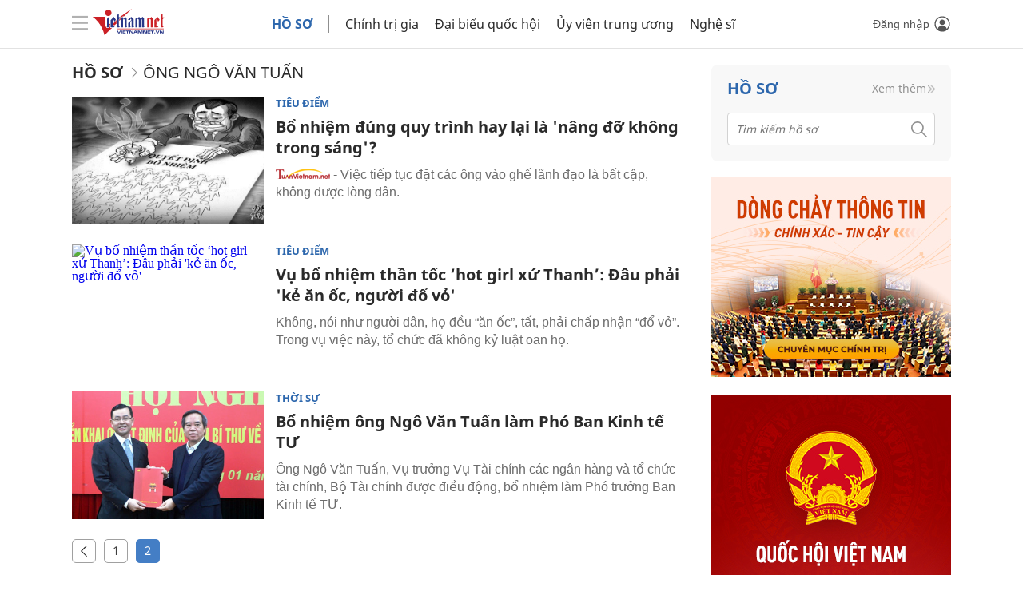

--- FILE ---
content_type: text/html; charset=UTF-8
request_url: https://dantoctongiao.vietnamnet.vn/ho-so/ong-ngo-van-tuan-C000184-page1.html
body_size: 12009
content:
<!DOCTYPE html>
<html lang="vi" translate="no">
    <head>
        <meta charset="UTF-8">
        <meta name="format-detection" content="telephone=no">
        <meta http-equiv="X-UA-Compatible" content="IE=edge">
        <meta name="viewport" content="width=device-width, initial-scale=1, maximum-scale=1">
        <meta name="google" content="notranslate"/>
        <title>Ông Ngô Văn Tuấn - Tổng Kiểm toán Nhà nước</title>
    <meta name="description" content="Ông Ngô Văn Tuấn - Chân dung Tổng Kiểm toán Nhà nước vừa được phê chuẩn, điều chuyển tháng 10/2022" />
    <meta name="keywords" content="Ông Ngô Văn Tuấn" />
    <meta name="news_keywords" content="Ông Ngô Văn Tuấn" />    
    <link id="canonical" rel="canonical" href="https://vietnamnet.vn/ho-so/ong-ngo-van-tuan-C000184.html" />
    <meta property="og:description" content="Ông Ngô Văn Tuấn - Chân dung Tổng Kiểm toán Nhà nước vừa được phê chuẩn, điều chuyển tháng 10/2022" itemprop="description" />
        <meta property="og:type" content="website" />
    <meta property="og:url" content="https://vietnamnet.vn/ho-so/ong-ngo-van-tuan-C000184.html" />    
    <meta property="og:title" content="Ông Ngô Văn Tuấn - Tổng Kiểm toán Nhà nước" itemprop="name" />
    <meta property="og:image" content="https://prof-imgs.vgcloud.vn/Images/v-profile/2021/01/06/16/20210106165144-Ngo-Van-Tuan.jpg" />
        <meta property="og:site_name" content="VietNamNet News" />
        <meta property="fb:pages" content="305672093215358" />
        <meta property="fb:app_id" content="833523336774156" />
        <meta property="article:publisher" content="https://www.facebook.com/vietnamnet.vn" />
        <meta property="article:author" content="https://www.facebook.com/vietnamnet.vn" />
        <meta name="vnn_category_alias" content="home" />
        <meta name="language" content="vietnamese" />
        <meta name="vnn_domain" content="https://vietnamnet.vn/" />
        <meta name="REVISIT-AFTER" content="1 DAYS" />
        <meta name="RATING" content="GENERAL" />
        <meta name="DC.title" content="Báo VietnamNet" />
        <meta name="google-site-verification" content="T0fsyz7y2VTfHfmaNwV3rjMXPhLOSNXfY93pMqnD5NQ" />
        <meta name="author" content="VietNamNet News" />
        <meta name="copyright" content="Copyright (c) 2018 VietNamNet News" />
        <meta name="geo.region" content="VN-HN" />
        <meta name="geo.placename" content="Hà Nội" />
        <meta name="geo.position" content="21.013835;105.831653" />
        <meta name="ICBM" content="21.013835, 105.831653" />
        <link href="https://plus.google.com/101087442200438387860" rel="publisher" />
        <meta name="apple-mobile-web-app-capable" content="yes" />
        <meta name="format-detection" content="telephone=no">
        <meta name="robots" content="noarchive, max-snippet:-1, max-image-preview:large, max-video-preview:-1" />
        <link type="image/x-icon" href="https://static.vnncdn.net/ico/favicon.ico" rel="shortcut icon">
        <!-- iPad icons -->
        <link rel="apple-touch-icon-precomposed" href="https://res-files.vnncdn.net/files/72x72.png" sizes="72x72">
        <link rel="apple-touch-icon-precomposed" href="https://res-files.vnncdn.net/files/114x114.png" sizes="144x144">
        <!-- iPhone and iPod touch icons -->
        <link rel="apple-touch-icon-precomposed" href="https://res-files.vnncdn.net/files/57x57.png" sizes="57x57">
        <link rel="apple-touch-icon-precomposed" href="https://res-files.vnncdn.net/files/114x114.png" sizes="114x114">
        <!-- Nokia Symbian -->
        <link rel="nokia-touch-icon" href="https://res-files.vnncdn.net/files/57x57.png">
        <!-- Android icon precomposed so it takes precedence -->
        <link rel="apple-touch-icon-precomposed" href="https://res-files.vnncdn.net/files/114x114.png" sizes="1x1">
        <link vnn="vnncss" rel="stylesheet" href="https://res-files.vnncdn.net/vps_jscss/000001/000003/2025/10/20/css-7c55bf6e7f0f43e18c09a5f6a581e370-desktop-79-62.css?s=6pQxdqFKJMLHMfg7ECkNfQ" />
        
        <!-- BEGIN COMPONENT:: COMPONENT001287 -->
<meta name="facebook-domain-verification" content="6w99ykae4xibbyw4w6ni82k7u2c60l" />
<meta http-equiv="x-dns-prefetch-control" content="on">
<link rel="dns-prefetch" href="https://comment.vietnamnet.vn"/>
<link rel="dns-prefetch" href="https://infonet.vietnamnet.vn"/>
<link rel="dns-prefetch" href="https://res-files.vnncdn.net"/>
<link rel="dns-prefetch" href="https://static-images.vnncdn.net"/>
<link rel="dns-prefetch" href="https://static2-images.vnncdn.net"/>
<link rel="dns-prefetch" href="https://static.vnncdn.net"/>
<link rel="dns-prefetch" href="https://account.vietnamnet.vn"/>
<link rel="dns-prefetch" href="https://tracking.vietnamnetad.vn"/>
<link rel="dns-prefetch" href="https://img.vietnamnetad.vn"/>
<link rel="dns-prefetch" href="https://log.vietnamnetad.vn"/>
<link rel="dns-prefetch" href="https://vads.net.vn"/>
<link rel="dns-prefetch" href="https://log.vads.net.vn"/>
<link rel="dns-prefetch" href="https://adservice.google.com"/>
<link rel="dns-prefetch" href="https://adservice.google.com.vn"/>
<link rel="dns-prefetch" href="https://fonts.googleapis.com"/>
<link rel="dns-prefetch" href="https://fonts.gstatic.com"/>
<link rel="dns-prefetch" href="https://www.googletagmanager.com"/>
<link rel="dns-prefetch" href="https://www.google-analytics.com"/>
<link rel="dns-prefetch" href="https://pagead2.googlesyndication.com"/>
<link rel="dns-prefetch" href="https://media1.admicro.vn"/>
<link rel="dns-prefetch" href="https://lg1.logging.admicro.vn"/>
<link rel="dns-prefetch" href="https://contineljs.com"/>
<link rel="dns-prefetch" href="https://static.contineljs.com"/>
<link rel="dns-prefetch" href="https://tracking.vnncdn.net"/>
<link rel="dns-prefetch" href="https://track-srv.vietnamnet.vn"/>
<link rel="preconnect" href="https://res-files.vnncdn.net"/>
<link rel="preconnect" href="https://fonts.googleapis.com"/>
<link rel="preconnect" href="https://fonts.gstatic.com"/>
<link rel="preconnect" href="https://www.googletagmanager.com"/>
<link rel="preconnect" href="https://www.google-analytics.com"/>
<link rel="preconnect" href="https://pagead2.googlesyndication.com"/>
<link rel="preconnect" href="https://www.clarity.ms"/>
<script src="https://img.vietnamnetad.vn/vadsv2/vadscore.v23.js"></script>
<script async="" src="https://www.googletagmanager.com/gtag/js?id=G-3ESSCD5TRX"></script>
        <!-- Global site tag (gtag.js) - Google Analytics -->
        <!-- trang muc -->
        <script>
            window.dataLayer = window.dataLayer || [];
            function gtag(){dataLayer.push(arguments);}
            gtag('js', new Date());
            gtag('config', 'G-3ESSCD5TRX', {
                'page_path': '/ho-so/ong-ngo-van-tuan-C000184.html/' + window.location.search
            });
        </script>
        <script type="text/javascript">
            var _gaq = _gaq || [];
            _gaq.push(['_setAccount', 'UA-100237675-1']);
            _gaq.push(['_trackPageview', '/ho-so/ong-ngo-van-tuan-C000184.html/' + window.location.search], ['_trackPageLoadTime']);
            (function () {
                var ga = document.createElement('script'); ga.type = 'text/javascript'; ga.async = true;
                ga.src = ('https:' == document.location.protocol ? 'https://ssl' : 'http://www') + '.google-analytics.com/ga.js';
                var s = document.getElementsByTagName('script')[0]; s.parentNode.insertBefore(ga, s);
            })();
        </script>
        <script type="application/ld+json">
        {
            "@context" : "http://schema.org",
            "@type" : "WebSite",
            "name" : "Ông Ngô Văn Tuấn - Tổng Kiểm toán Nhà nước",
            "alternateName" : "Ông Ngô Văn Tuấn - Chân dung Tổng Kiểm toán Nhà nước vừa được phê chuẩn, điều chuyển tháng 10/2022",
            "url" : "https://vietnamnet.vn/ho-so/ong-ngo-van-tuan-C000184.html",
            "logo": "https://res-files.vnncdn.net/files/114x114.png"
        }
        </script>
        <script type="application/ld+json">
        {
            "@context": "http://schema.org",
            "@type": "BreadcrumbList",
            "itemListElement": [{
            "@type": "ListItem",
            "position": 1,
            "item": "https://vietnamnet.vn",
            "name": "Trang chủ"
            }
            ]
        }
        </script>
        <!-- StructuredDataWiki -->
<script type="application/ld+json">
 {"@context": "https://schema.org","@type": "ProfilePage","dateCreated": "2022-03-10T16:01:13.877 +07:00","dateModified": "2025-10-16T13:52:45.673 +07:00","mainEntity": {"@type": "Person","name": "Ông Ngô Văn Tuấn","description": "Ngô Văn Tuấn","image": "https://prof-imgs.vgcloud.vn/Images/v-profile/2021/01/06/16/20210106165144-Ngo-Van-Tuan.jpg" }
}
</script><!-- Google Tag Manager --> <script>(function(w,d,s,l,i){w[l]=w[l]||[];w[l].push({'gtm.start': new Date().getTime(),event:'gtm.js'});var f=d.getElementsByTagName(s)[0], j=d.createElement(s),dl=l!='dataLayer'?'&l='+l:'';j.async=true;j.src= 'https://www.googletagmanager.com/gtm.js?id='+i+dl;f.parentNode.insertBefore(j,f); })(window,document,'script','dataLayer','GTM-KMGZZZ');</script> <!-- End Google Tag Manager -->
<!-- END COMPONENT:: COMPONENT001287 -->

        
        <!-- Common JS CSS Profile -->
        <!-- BEGIN COMPONENT:: COMPONENT002719 -->

<!-- END COMPONENT:: COMPONENT002719 -->

        <script src="https://static-images.vnncdn.net/files/jquerymin-9.js"></script>
        <script src="https://res-files.vnncdn.net/files/2022/10/1/vnn-config-prod.js"></script>
        <!-- files/2022/11/16/vnnconfig.js -->
        <script src="https://res-files.vnncdn.net/files/2022/6/20/vnnvotemodulemobile.js"></script>
        <script src="https://res-files.vnncdn.net/files/2022/11/16/filldata.js"></script>
    </head>

    <body>
        <!-- BEGIN COMPONENT:: COMPONENT002830 -->
<input class="tracking-info" 
    data-pageid="7c55bf6e7f0f43e18c09a5f6a581e370" 
    data-pagetype='' 
    data-pageTitle='Ông Ngô Văn Tuấn - Tổng Kiểm toán Nhà nước'
    data-pageAvatar='https://prof-imgs.vgcloud.vn/Images/v-profile/2021/01/06/16/20210106165144-Ngo-Van-Tuan.jpg'
    data-pageTitleTracking='Ông Ngô Văn Tuấn'
    data-detailpage='' 
    data-async-zone=""
    data-response-status="200"
    type="hidden" 
/>

<!-- END COMPONENT:: COMPONENT002830 -->

        <div class="wrapper">
            <!-- Mobile banner component -->
            <div class="ads-mobile hidden"><!-- BEGIN COMPONENT:: COMPONENT001008 -->
<!-- <script type="text/javascript" src="https://img.vietnamnetad.vn/vadsv2/vadscore.v18.js"></script> -->
    <div id="adzone39" class="vmcadszone banner-top-mashead mobile ads-mobile" data="https://vads.net.vn/Ad?z=39&w=1&domain={p}&isvast=0" style="width: 100vw;min-height: calc(100vw/2);"></div>
<!-- END COMPONENT:: COMPONENT001008 -->
</div>
            <!-- Profile - Header -->
            <!-- BEGIN COMPONENT:: COMPONENT002714 -->
<header class="bg-white togglePinTop header">
    <div class="headContainer">
        <div class="headContainer__left">
            <ul class="headContainer__left-list">
                <li class="headContainer__left-list--item ">
                    <label class="btn-list btn-hamburger">
                        <span class="icon-hamburger"></span>
                    </label>
                </li>
                <li class="headContainer__left-list--item justify-center w-full">
                    <a href="/" class="logo-vietnamnet">
                        <img class="w-full" style="max-height: 45px;" src="https://static.vnncdn.net/v1/logo/logoVietnamNet.svg" alt="vnn-viet-nam-hung-cuong.svg">
                    </a>
                </li>
            </ul>
        </div>
        <nav class="headContainer__nav swiper">
            <ul class="headContainer__nav-list swiper-wrapper">
                <li class="headContainer__nav-list--item profile-direct swiper-slide active">
                    <a href="/ho-so">HỒ SƠ</a>
                </li>
                <li class="headContainer__nav-list--item swiper-slide">
                    <a href="/ho-so/chinh-tri">Chính trị gia</a>
                </li>
                <li class="headContainer__nav-list--item swiper-slide">
                    <a href="/ho-so/dai-bieu-quoc-hoi">Đại biểu quốc hội</a>
                </li>
                <li class="headContainer__nav-list--item swiper-slide">
                    <a href="/ho-so/uy-vien-trung-uong">Ủy viên trung ương</a>
                </li>
                <li class="headContainer__nav-list--item swiper-slide">
                    <a href="/ho-so/nghe-si">Nghệ sĩ</a>
                </li>
            </ul>
            <div class="headContainer__nav-pagination">
                <a class="btn-nagination nav-directNext hidden" href="javascript:;">
                    <img src="https://static.vnncdn.net/v1/icon/icon-pagination.svg">
                </a>
                <a class="btn-nagination nav-directPrev hidden" href="javascript:;">
                    <img src="https://static.vnncdn.net/v1/icon/icon-pagination.svg">
                </a>
            </div>
        </nav>
        <div class="headContainer__right">
            <ul class="headContainer__right-list">
                <li class="headContainer__right-list--item" id="vnnid-topbar">
                    <!-- <div id="vnnid" style="position : relative;width: 33px;height: 33px;transform: translate(0,3px) !important; margin-left:10px;" class="vnnid_topbar vnnid_profile_button"></div> -->
                </li>
            </ul>
        </div>
    </div>
    <!-- BEGIN COMPONENT:: COMPONENT002465 -->
<div class="mainHamburger">
    <div class="mainHamburger__head">
        <div class="vnn-logo">
            <button type="button" class="btn-hamburger">
                <span class="icon-hamburger"></span>
            </button>
            <a href="/" title="Vietnamnet">
                <img src="https://static.vnncdn.net/v1/logo/logoVietnamNet.svg" alt="VietNamNet">
            </a>
        </div>
    </div>
    <div class="main-search">
        <form action="/tim-kiem" method="get">
            <input name="q" type="text" placeholder="Nhập nội dung tìm kiếm.....">
            <button class="btn-search" type="submit">
                <img src="https://static.vnncdn.net/v1/icon/search.png" alt="search icon">
            </button>
        </form>
    </div>
    <div class="main-menu">
        <div class="hamburger__left">
            <div class="header_submenu-main">
                <div class="header_submenu-search">
                    <form target="_top" action="/tim-kiem">
                        <input type="text" name="q" placeholder="Tìm kiếm...">
                        <button type="submit"><img src="https://static.vnncdn.net/v1/icon/search.png"
                                alt="search.png"></button>
                    </form>
                </div>
                <div class="header_submenu-content">
                    <ul class="header_submenu-content-list">
                        <li class="logo-premium">
                            <a class="logo" href="/premium" title="premium vietnamnet">
                                <img class="lozad"
                                    src="https://vnn-res.vgcloud.vn/ResV9/images/vpremium-menu-logo.svg" alt="">
                            </a>
                        </li>
                                    <li data-i="0"><a title="Chính trị" href="/chinh-tri">Chính trị</a></li>
                                    <li data-i="1"><a title="Thời sự" href="/thoi-su">Thời sự</a></li>
                                    <li data-i="2"><a title="Kinh doanh" href="/kinh-doanh">Kinh doanh</a></li>
                                    <li data-i="3"><a title="Dân tộc và Tôn giáo" href="/dan-toc-ton-giao">Dân tộc và Tôn giáo</a></li>
                                    <li data-i="4"><a title="Thể thao" href="/the-thao">Thể thao</a></li>
                                    <li data-i="5"><a title="Giáo dục" href="/giao-duc">Giáo dục</a></li>
                                    <li data-i="6"><a title="Thế giới" href="/the-gioi">Thế giới</a></li>
                                    <li data-i="7"><a title="Đời sống" href="/doi-song">Đời sống</a></li>
                                    <li data-i="8"><a title="Văn hóa - Giải trí" href="/van-hoa-giai-tri">Văn hóa - Giải trí</a></li>
                                    <li data-i="9"><a title="Sức khỏe" href="/suc-khoe">Sức khỏe</a></li>
                                    <li data-i="10"><a title="Công nghệ" href="/cong-nghe">Công nghệ</a></li>
                                    <li data-i="11"><a title="Pháp luật" href="/phap-luat">Pháp luật</a></li>
                                    <li data-i="12"><a title="Ô tô xe máy" href="/oto-xe-may">Ô tô xe máy</a></li>
                                    <li data-i="13"><a title="Du lịch" href="/du-lich">Du lịch</a></li>
                                    <li data-i="14"><a title="Bất động sản" href="/bat-dong-san">Bất động sản</a></li>
                                    <li data-i="15"><a title="Bạn đọc" href="/ban-doc">Bạn đọc</a></li>
                                    <li data-i="16"><a title="Tuần Việt Nam" href="/tuan-viet-nam">Tuần Việt Nam</a></li>
                                    <li class="logo-htvn">
                                        <a title="Hành trình Việt Nam" href="/hanh-trinh-viet-nam">
                                            <img src="https://static.vnncdn.net/v1/icon/vnn/vnn-logo-hanh-trinh-vn.svg?v=02062023" alt="logo htvn">
                                        </a>
                                    </li>
                                    <li data-i="17"><a title="Toàn văn" href="/dai-hoi-dang-lan-thu-xiii/nhan-su-toan-van.html">Toàn văn</a></li>
                                    <li data-i="18"><a title="Công nghiệp hỗ trợ" href="/hop-tac/cong-nghiep-ho-tro">Công nghiệp hỗ trợ</a></li>
                                    <li data-i="19"><a title="Bảo vệ người tiêu dùng" href="/bao-ve-nguoi-tieu-dung">Bảo vệ người tiêu dùng</a></li>
                                    <li data-i="20"><a title="Thị trường tiêu dùng" href="/thi-truong-tieu-dung">Thị trường tiêu dùng</a></li>
                                    <li data-i="21"><a title="Giảm nghèo bền vững" href="https://giamngheobenvung.vietnamnet.vn">Giảm nghèo bền vững</a></li>
                                    <li data-i="22"><a title="Nông thôn mới" href="/nong-thon-moi">Nông thôn mới</a></li>
                                    <li data-i="23"><a title="Dân tộc thiểu số và miền núi" href="/dan-toc-thieu-so-va-mien-nui">Dân tộc thiểu số và miền núi</a></li>
                                    <li data-i="24"><a title="Nội dung chuyên đề" href="/noi-dung-chuyen-de">Nội dung chuyên đề</a></li>
                                    <li data-i="25"><a title="English" href="/en">English</a></li>
                                    <li data-i="26"><a title="Talks" href="/talkshow">Talks</a></li>
                                    <li><a href="/dinh-chinh" title="Đính chính">Đính chính</a></li>
                                    <li data-i="27"><a title="Hồ sơ" href="/ho-so">Hồ sơ</a></li>
                                    <li data-i="28"><a title="Ảnh" href="/anh">Ảnh</a></li>
                                    <li data-i="29"><a title="Video" href="/video">Video</a></li>
                                    <li data-i="30"><a title="Multimedia" href="/multimedia">Multimedia</a></li>
                                    <li data-i="31"><a title="Podcast" href="/podcast">Podcast</a></li>
                                    <li data-i="32"><a title="24h qua" href="/tin-tuc-24h">24h qua</a></li>
                        <li>
                            <div device="mobile">
                                <a title="Lịch vạn niên" href="/lich-van-nien"
                                    data-utm-source="#vnn_source=trangchu&amp;vnn_medium=menu-bottom">
                                    Lịch vạn niên
                                </a>
                            </div>
                        </li>
                        <!-- <li><a href="/dan-toc-ton-giao1" title="Dân tộc - Tôn giáo">Dân tộc - Tôn giáo</a></li>
                        <li><a href="https://giamngheobenvung.vietnamnet.vn" title="Giảm nghèo bền vững">Giảm nghèo
                                bền
                                vững</a></li>
                        <li><a href="/kinh-doanh/thi-truong" title="Thị trường tiêu dùng">Thị trường tiêu dùng</a>
                        </li>
                        <li><a href="/hop-tac/cong-nghiep-ho-tro" title="Công nghiệp hỗ trợ">Công nghiệp hỗ trợ</a>
                        </li>
                        <li><a href="/bao-ve-nguoi-tieu-dung" title="Bảo vệ người tiêu dùng">Bảo vệ người tiêu
                                dùng</a>
                        </li>
                        <li class="download-vietnamnet-mobile"><a href="/download-app" title="Tải app VietNamNet">Tải app VietNamNet</a></li>
                        <li><a href="/tuyen-dung" title="Tuyển dụng">Tuyển dụng</a></li>
                        <li><a href="/thong-tin-toa-soan" title="Liên hệ tòa soạn">Liên hệ tòa soạn</a></li>
                        <li><a href="https://vads.vn/" title="Liên hệ quảng cáo">Liên hệ quảng cáo</a></li> -->
                    </ul>
                </div>
                <div class="header_submenu-btn">
                    <ul>
                        <li><a href="/tuyen-bai" title="Tuyến bài">Tuyến bài</a></li>

                        <li><a href="/su-kien">Sự kiện</a></li>
                    </ul>
                </div>
                <div class="header_submenu-button">
                    <ul>
                        <li>Cơ quan chủ quản: Bộ Dân tộc và Tôn giáo</li>
                        <li>Số giấy phép: 146/GP-BVHTTDL, cấp ngày 17/10/2025</li>
                        <li><span class="sub-menu_info--special">Tổng biên tập: Nguyễn Văn Bá</span></li>
                    </ul>
                    <ul>
                        <li>
                            <a class="variant-button" title="Liên hệ tòa soạn" href="/thong-tin-toa-soan">Liên hệ tòa
                                soạn</a>
                        </li>
                    </ul>
                    <ul>
                        <li>
                            Địa chỉ: Tầng 18, Toà nhà Cục Viễn thông (VNTA), 68 Dương Đình Nghệ, phường Cầu Giấy, TP. Hà Nội.
                        </li>
                        <li>
                            Điện thoại: <span class="font-bold">02439369898</span> - 
                            Hotline: <span class="font-bold">0923457788</span>
                        </li>
                        <li>Email: vietnamnet@vietnamnet.vn</li>
                        <!-- <li>Hotline: <span class="font-bold">0923457788</span></li> -->
                        <li>© 1997 Báo VietNamNet. All rights reserved.</li>
                        <li>Chỉ được phát hành lại thông tin từ website này khi có sự đồng ý bằng văn bản của báo
                            VietNamNet.</li>
                    </ul>
                    <ul>
                        <li>
                            <a class="variant-button" title="Liên hệ quảng cáo" target="_blank"
                                href="https://vads.vn/">Liên hệ quảng cáo</a>
                        </li>
                    </ul>
                    <ul>
                        <li>Công ty Cổ phần Truyền thông VietNamNet</li>
                        <li>Hotline: <span class="font-bold">0919 405 885 (Hà Nội)</span> - 
                        <span class="font-bold">0919 435 885 (Tp.HCM)</span>
                        </li>
                        <li>Email: contact@vietnamnet.vn</li>
                        <li>Báo giá: <a class="font-bold color-gray" target="_blank" href="https://vads.vn/">http://vads.vn</a></li>
                        <li>Hỗ trợ kỹ thuật: support@tech.vietnamnet.vn</li>
                    </ul>
                    <ul class="type-horizontal">
                        <li>
                            <a class="variant-button" title="Tải ứng dụng" target="_blank"
                                href="/download-app">Tải ứng dụng</a>
                        </li>
                        <li>
                            <a class="variant-button" title="Độc giả gửi bài"
                                href="/doc-gia-gui-bai">Độc giả gửi bài</a>
                        </li>
                          <li>
                            <a class="variant-button" title="Tuyển dụng"
                                href="/tuyen-dung">Tuyển dụng</a>
                        </li>
                    </ul>
                </div>
            </div>
        </div>
        <div class="hamburger__right">
            <ul class="hamburger__list-right notosans-bold">
                <li><a href="/talkshow ">Talks</a></li>
                <li><a href="/ho-so">Hồ sơ</a></li>
                <!-- <li><a href="/en">Vietnamnet Global</a></li> -->
                <li><a href="/anh">Ảnh</a></li>
                <li><a href="/video">Video</a></li>
                <li><a href="/multimedia">Multimedia</a></li>
                <li><a href="/podcast">Podcast</a></li>
                <!-- {{!-- <li class="item-podcast">
                    <a class="item-podcast__link" href="/podcast" title="podcast">
                        <img src="https://static.vnncdn.net/v1/icon/podcast-icon.svg" alt="podcast icon">
                        Podcast
                    </a>
                </li> --}} -->
                <li><a href="/tin-tuc-24h">24h qua</a></li>
            </ul>
            <ul class="hamburger__list-right notosans-bold">
                <li><a href="/tuyen-bai">Tuyến bài</a></li>
                <li><a href="/su-kien">Sự kiện nóng</a></li>
            </ul>
            <ul class="hamburger__list-right">
                <li>
                    <a title="Liên hệ tòa soạn" href="/thong-tin-toa-soan"
                        data-utm-source="#vnn_source=trangchu&amp;vnn_medium=menu-bottom">Liên hệ tòa soạn</a>
                </li>
                <li>
                    <a title="Liên hệ quảng cáo" target="_blank" href="https://vads.vn/"
                        data-utm-source="#vnn_source=trangchu&amp;vnn_medium=menu-bottom">Liên hệ quảng cáo</a>
                </li>
            </ul>
            <ul class="hamburger__list-right">
                <li>
                    <a class="download-app" href="/download-app">
                        <img src="https://static.vnncdn.net/v1/icon/tai-app.svg" alt="download app">
                    </a>
                </li>
                <li>
                    <a title="Liên hệ tòa soạn" href="/doc-gia-gui-bai"
                        data-utm-source="#vnn_source=trangchu&amp;vnn_medium=menu-bottom">Độc giả gửi bài</a>
                </li>
                <li>
                    <a title="Tuyển dụng" href="/tuyen-dung"
                        data-utm-source="#vnn_source=trangchu&amp;vnn_medium=menu-bottom">Tuyển dụng</a>
                </li>
                <li>
                    <a title="Lịch vạn niên" href="/lich-van-nien" 
                    data-utm-source="#vnn_source=trangchu&amp;vnn_medium=menu-bottom">Lịch vạn niên</a>
                </li>
            </ul>
        </div>
    </div>
</div>
<!-- END COMPONENT:: COMPONENT002465 -->

</header>
<!-- END COMPONENT:: COMPONENT002714 -->

            
            <!-- Desktop banner component -->

            
<!-- css - js -->
<!-- BEGIN COMPONENT:: COMPONENT002579 -->

<!-- END COMPONENT:: COMPONENT002579 -->


<!-- content trang chi tiết hồ sơ -->
<!-- BEGIN COMPONENT:: COMPONENT002580 -->


<div class="main" cate="chinh-tri" categoryid="000003" websiteid="000003" pageid="7c55bf6e7f0f43e18c09a5f6a581e370" componentid="COMPONENT002580" pagesize="3" pageindex="0">
    <div class="container">
        <div class="container__left">
            <div class="bread-crumb-detail breadcrumb-author-detail">
                <ul>
                    <li>
                        <a href="/">
                            <img class="icon-home" src="https://static.vnncdn.net/v1/icon/home_mobile.svg"
                                alt="https://static.vnncdn.net/v1/icon/home_mobile.svg">
                        </a>
                    </li>
                    <li>
                        <a href="/ho-so" title="Hồ sơ">
                            Hồ sơ
                        </a>
                    </li>
                        <li>
                            <a href="/ho-so/ong-ngo-van-tuan-C000184.html" title="&#xD4;ng Ng&#xF4; V&#x103;n Tu&#x1EA5;n">
                                    <p>&#xD4;ng Ng&#xF4; V&#x103;n Tu&#x1EA5;n</p> 
                            </a>
                        </li>
                </ul>
            </div>





                <div class="articleList">
                    
                    <div class="profileCollapse">
                        <div class="seeMoreArticle" websiteid="000003" pageid="7c55bf6e7f0f43e18c09a5f6a581e370" componentid="COMPONENT002580" id="C000184" pagesize="5" PageIndex="1">
<!-- BEGIN COMPONENT:: COMPONENT002469 -->



    <div class="horizontalPost mb-20 version-news">
        <div class="horizontalPost__avt avt-240">
            <a href="https://vietnamnet.vn/bo-nhiem-dung-quy-trinh-hay-lai-la-nang-do-khong-trong-sang-518077.html" title="Bổ nhiệm đúng quy trình hay lại là 'nâng đỡ không trong sáng'?" data-utm-source="">
                        <picture>
                                <source data-srcset="https://vnn-imgs-f.vgcloud.vn/2019/04/02/20/bo-nhiem-dung-quy-trinh-hay-lai-la-nang-do-khong-trong-sang.jpg?width=260&amp;s=iIu7nEc7tQMwW4EaD5p5Qw" media="--medium" /><source>
                            <img src="[data-uri]" class="lazy" data-srcset="https://vnn-imgs-f.vgcloud.vn/2019/04/02/20/bo-nhiem-dung-quy-trinh-hay-lai-la-nang-do-khong-trong-sang.jpg?width=360&amp;s=eTYv7c5jYxpA4Jfp7yVV2w" alt="Bổ nhiệm đúng quy trình hay lại là 'nâng đỡ không trong sáng'?" />
                        </picture>
                
            </a>
        </div>
        <div class="horizontalPost__main">
                <div class="horizontalPost__main-cate show">
                    <a href="/tuan-viet-nam/tieu-diem" title="Tiêu điểm">Tiêu điểm</a>
                </div>
            <h3 data-id="518077" class="horizontalPost__main-title  vnn-title title-bold" isPr="False">
                <a href="https://vietnamnet.vn/bo-nhiem-dung-quy-trinh-hay-lai-la-nang-do-khong-trong-sang-518077.html" title="Bổ nhiệm đúng quy trình hay lại là 'nâng đỡ không trong sáng'?" data-utm-source="" data-limit="">
                    Bổ nhiệm đúng quy trình hay lại là 'nâng đỡ không trong sáng'?
                    
                </a>
            </h3>


                <div class="horizontalPost__main-desc" data-limit="">
                    <p><p><img class="logo-small" title="" src="https://vnn-imgs-f.vgcloud.vn/logo/tuanvietnam.gif" alt="" /><span class="bold"> - Việc tiếp tục đặt các ông vào ghế lãnh đạo là bất cập, không được lòng dân.</span></p>
<p><span class="bold"> </span></p></p>
                </div>
        </div>
    </div>
<!-- END COMPONENT:: COMPONENT002469 -->
<!-- BEGIN COMPONENT:: COMPONENT002469 -->



    <div class="horizontalPost sm:lineSeparates mb-20 version-news">
        <div class="horizontalPost__avt avt-240">
            <a href="https://vietnamnet.vn/vu-bo-nhiem-than-toc-hot-girl-xu-thanh-dau-phai-ke-an-oc-nguoi-do-vo-418646.html" title="Vụ bổ nhiệm thần tốc ‘hot girl xứ Thanh’: Đâu phải 'kẻ ăn ốc, người đổ vỏ'" data-utm-source="">
                        <picture>
                                <source data-srcset="http://f.imgs.vietnamnet.vn/2017/12/19/15/vu-bo-nhiem-than-toc-hot-girl-xu-thanh-co-phai-le-lai-lieu-minh-cuu-chua.jpg?width=260&amp;s=mjfa8BHqPiDHeuZTbXCIog" media="--medium" /><source>
                            <img src="[data-uri]" class="lazy" data-srcset="http://f.imgs.vietnamnet.vn/2017/12/19/15/vu-bo-nhiem-than-toc-hot-girl-xu-thanh-co-phai-le-lai-lieu-minh-cuu-chua.jpg?width=360&amp;s=GGYGpQTU-NosHU64OmVplw" alt="Vụ bổ nhiệm thần tốc ‘hot girl xứ Thanh’: Đâu phải 'kẻ ăn ốc, người đổ vỏ'" />
                        </picture>
                
            </a>
        </div>
        <div class="horizontalPost__main">
                <div class="horizontalPost__main-cate show">
                    <a href="/tuan-viet-nam/tieu-diem" title="Tiêu điểm">Tiêu điểm</a>
                </div>
            <h3 data-id="418646" class="horizontalPost__main-title  vnn-title title-bold" isPr="False">
                <a href="https://vietnamnet.vn/vu-bo-nhiem-than-toc-hot-girl-xu-thanh-dau-phai-ke-an-oc-nguoi-do-vo-418646.html" title="Vụ bổ nhiệm thần tốc ‘hot girl xứ Thanh’: Đâu phải 'kẻ ăn ốc, người đổ vỏ'" data-utm-source="" data-limit="">
                    Vụ bổ nhiệm thần tốc ‘hot girl xứ Thanh’: Đâu phải 'kẻ ăn ốc, người đổ vỏ'
                    
                </a>
            </h3>


                <div class="horizontalPost__main-desc" data-limit="">
                    <p><p>Không, nói như người dân, họ đều “ăn ốc”, tất, phải chấp nhận “đổ vỏ”. Trong vụ việc này, tổ chức đã không kỷ luật oan họ.</p>
<p></p>
<p></p></p>
                </div>
        </div>
    </div>
<!-- END COMPONENT:: COMPONENT002469 -->
<!-- BEGIN COMPONENT:: COMPONENT002469 -->



    <div class="horizontalPost sm:lineSeparates mb-20 version-news">
        <div class="horizontalPost__avt avt-240">
            <a href="https://vietnamnet.vn/bo-nhiem-ong-ngo-van-tuan-lam-pho-ban-kinh-te-tu-352224.html" title="Bổ nhiệm ông Ngô Văn Tuấn làm Phó Ban Kinh tế TƯ" data-utm-source="">
                        <picture>
                                <source data-srcset="https://imgs.vietnamnet.vn/Images/2017/01/16/15/20170116150223-kt-tw.jpg?width=260&amp;s=qp6ZDBEO-Hl_HpMvqsjJSA" media="--medium" /><source>
                            <img src="[data-uri]" class="lazy" data-srcset="https://imgs.vietnamnet.vn/Images/2017/01/16/15/20170116150223-kt-tw.jpg?width=360&amp;s=FUNeGrloYKtWpplFu5UmXQ" alt="Bổ nhiệm ông Ngô Văn Tuấn làm Phó Ban Kinh tế TƯ" />
                        </picture>
                
            </a>
        </div>
        <div class="horizontalPost__main">
                <div class="horizontalPost__main-cate show">
                    <a href="/thoi-su" title="Thời sự">Thời sự</a>
                </div>
            <h3 data-id="352224" class="horizontalPost__main-title  vnn-title title-bold" isPr="False">
                <a href="https://vietnamnet.vn/bo-nhiem-ong-ngo-van-tuan-lam-pho-ban-kinh-te-tu-352224.html" title="Bổ nhiệm ông Ngô Văn Tuấn làm Phó Ban Kinh tế TƯ" data-utm-source="" data-limit="">
                    Bổ nhiệm ông Ngô Văn Tuấn làm Phó Ban Kinh tế TƯ
                    
                </a>
            </h3>


                <div class="horizontalPost__main-desc" data-limit="">
                    <p><p>Ông Ngô Văn Tuấn, Vụ trưởng Vụ Tài chính các ngân hàng và tổ chức tài chính, Bộ Tài chính được điều động, bổ nhiệm làm Phó trưởng Ban Kinh tế TƯ.</p></p>
                </div>
        </div>
    </div>
<!-- END COMPONENT:: COMPONENT002469 -->
                        </div>
<!-- BEGIN COMPONENT:: COMPONENT002474 -->


    <div class="flex justify-between items-center w-full ">
        <div class="pagination md:mx-auto">
            <ul class="pagination__list">
                        <li class="pagination__list-item pagination-prev block">
                            <a href="/ho-so/ong-ngo-van-tuan-C000184-page0.html">
                                <img src="https://static.vnncdn.net/v1/icon/icon-pagination.svg" alt="icon prev">
                            </a>
                        </li>
                            <li class="pagination__list-item">
                                <a href="/ho-so/ong-ngo-van-tuan-C000184-page0.html">1</a>
                            </li>
                            <li class="pagination__list-item active">
                                <a href="/ho-so/ong-ngo-van-tuan-C000184-page1.html">2</a>
                            </li>
            </ul>

            <button class="btnSeeMoreArticle bg-[#ffffff] border-1 border-[#676767] font-bold px-20 py-8 rounded-25 text-[#0a569d] uppercase text-12 flex items-center mx-auto gap-5">
                Xem thêm
                <img class="w-10 h-10 icon-loading hidden" src="https://static-images.vnncdn.net/files/loading.svg" alt="icon loading">
            </button>
        </div>

        <div class="panination__calendar hidden">
            <a href="/tin-tuc-24h?cate=">
                <span>Xem tin theo ngày</span>
                <span><img src="https://static.vnncdn.net/v1/icon/calendar.svg"></span>
            </a>
        </div>
    </div>
<!-- END COMPONENT:: COMPONENT002474 -->
                    </div>
                </div>
        </div>
        <div class="container__right">
            <div class="profile-top-rightside mb-20">
                <div class="profile-top-rightside__title">
                    <div class="title-text">Hồ sơ</div>
                    <div class="title-seemore">
                        <a href="/ho-so/chinh-tri">
                            <div>Xem thêm</div>
                            <div class="icon-seemore"></div>
                        </a>
                    </div>
                </div>
                <form class="profile-top-rightside__search">
                    <div class="text-input">
                        <input placeholder="Tìm kiếm hồ sơ">
                        <div class="search-icon"></div>
                    </div>
                </form>
                <div class="profile-top-rightside__profileList"></div>
            </div>
                    <div class="mb-20 hidden-sm">
                        <a href="/thoi-su/chinh-tri">
                            <picture>
                                    <source data-srcset="https://static.vnncdn.net/v1/banner/banner-chinh-tri.jpg?width=1024&amp;s=sQkx60yv8qUOaikxTmbMQw" media="--large" /><source>
                                <img src="[data-uri]" class="lazy w-full" data-srcset="https://static.vnncdn.net/v1/banner/banner-chinh-tri.jpg?width=300&amp;s=Cn899Hm6IGCVLA-3CGh-sw" alt="Chính trị" />
                            </picture>
                        </a>
                    </div>
                    <div class="mb-20 hidden-sm">
                        <a href="/thoi-su/quoc-hoi">
                            <picture>
                                    <source data-srcset="https://static.vnncdn.net/v1/banner/banner-quoc-hoi.jpg?width=1024&amp;s=g-l753tulF28eOO0KRD0Hw" media="--large" /><source>
                                <img src="[data-uri]" class="lazy w-full" data-srcset="https://static.vnncdn.net/v1/banner/banner-quoc-hoi.jpg?width=300&amp;s=jQqYx_D3GS5ku_4iBdKhEA" alt="Quốc hội" />
                            </picture>
                        </a>
                    </div>
                    <div class="mb-20 hidden-sm">
                        <a href="/dai-hoi-dang-lan-thu-xiii/nhan-su-toan-van.html">
                            <picture>
                                    <source data-srcset="https://static.vnncdn.net/v1/banner/banner-toan-van.jpg?width=1024&amp;s=TenCuS5r8xJfHzJkV4HEXg" media="--large" /><source>
                                <img src="[data-uri]" class="lazy w-full" data-srcset="https://static.vnncdn.net/v1/banner/banner-toan-van.jpg?width=300&amp;s=WOihYFggVt5bB9RixCCEXw" alt="Toàn văn" />
                            </picture>
                        </a>
                    </div>
        </div>
    </div>
</div>

<!-- BEGIN COMPONENT:: COMPONENT001001 -->

<div class="flex justify-center vmcadszone ads-desktop desktop my-20" id="adzone109" data="https://vads.net.vn/Ad?z=109&w=1&domain={p}&isvast=0"></div>
<!-- END COMPONENT:: COMPONENT001001 -->

<!-- END COMPONENT:: COMPONENT002580 -->


<!-- Init js -->


            <!-- Back to top component -->
            <!-- BEGIN COMPONENT:: COMPONENT000058 -->
<div class="back-to-top hidden  ">
    <span id="backToTopId" href="javascript:void(0)" rel="nofollow" title="Back to top">
         <img src="https://static.vnncdn.net/v1/icon/arrow-01.svg" alt="back_to_top">
    </span>
</div>
<!-- END COMPONENT:: COMPONENT000058 -->


            <!-- Footer -->
            <!-- BEGIN COMPONENT:: COMPONENT000009 -->
<link vnn="vnncss" rel="stylesheet" href="https://res-files.vnncdn.net/vps_jscss/000001/000003/2024/6/5/initial-font-277.css">

<footer>
    <div class="footer">
        <div class="footer__top">
                <ul class="footer__top-list">
                            <li data-i="0" class="footer__top-items">
                                <a title="Chính trị" href="/chinh-tri">Chính trị</a>
                            </li>
                            <li data-i="1" class="footer__top-items">
                                <a title="Thời sự" href="/thoi-su">Thời sự</a>
                            </li>
                            <li data-i="2" class="footer__top-items">
                                <a title="Kinh doanh" href="/kinh-doanh">Kinh doanh</a>
                            </li>
                                <li data-i="3" class="footer__top-items">
                                <a title="Dân tộc và Tôn giáo" href="/dan-toc-ton-giao">Dân tộc và Tôn giáo</a>
                            </li>
                            <li data-i="4" class="footer__top-items">
                                <a title="Thể thao" href="/the-thao">Thể thao</a>
                            </li>
                            <li data-i="5" class="footer__top-items">
                                <a title="Giáo dục" href="/giao-duc">Giáo dục</a>
                            </li>
                            <li data-i="6" class="footer__top-items">
                                <a title="Thế giới" href="/the-gioi">Thế giới</a>
                            </li>
                            <li data-i="7" class="footer__top-items">
                                <a title="Đời sống" href="/doi-song">Đời sống</a>
                            </li>
                            <li data-i="8" class="footer__top-items">
                                <a title="Văn hóa - Giải trí" href="/van-hoa-giai-tri">Văn hóa - Giải trí</a>
                            </li>
                            <li data-i="9" class="footer__top-items">
                                <a title="Sức khỏe" href="/suc-khoe">Sức khỏe</a>
                            </li>
                            <li data-i="10" class="footer__top-items">
                                <a title="Công nghệ" href="/cong-nghe">Công nghệ</a>
                            </li>
                            <li data-i="11" class="footer__top-items">
                                <a title="Pháp luật" href="/phap-luat">Pháp luật</a>
                            </li>
                            <li data-i="12" class="footer__top-items">
                                <a title="Ô tô xe máy" href="/oto-xe-may">Ô tô xe máy</a>
                            </li>
                            <li data-i="13" class="footer__top-items">
                                <a title="Du lịch" href="/du-lich">Du lịch</a>
                            </li>
                            <li data-i="14" class="footer__top-items">
                                <a title="Bất động sản" href="/bat-dong-san">Bất động sản</a>
                            </li>
                            <li data-i="15" class="footer__top-items">
                                <a title="Bạn đọc" href="/ban-doc">Bạn đọc</a>
                            </li>
                            <li data-i="16" class="footer__top-items">
                                <a title="Tuần Việt Nam" href="/tuan-viet-nam">Tuần Việt Nam</a>
                            </li>
                            <li class="footer__top-items icon-htvn">
                                <a title="Hành trình Việt Nam" href="/hanh-trinh-viet-nam"
                                    data-utm-source="#vnn_source=trangchu&amp;vnn_medium=menu-bottom">
                                    <img src="https://static.vnncdn.net/v1/icon/vnn/vnn-logo-hanh-trinh-vn.svg?v=06062023" alt="logo htvn">
                                </a>
                            </li>
                            <li data-i="17" class="footer__top-items">
                                <a title="Toàn văn" href="/dai-hoi-dang-lan-thu-xiii/nhan-su-toan-van.html">Toàn văn</a>
                            </li>
                            <li data-i="18" class="footer__top-items">
                                <a title="Công nghiệp hỗ trợ" href="/hop-tac/cong-nghiep-ho-tro">Công nghiệp hỗ trợ</a>
                            </li>
                            <li data-i="19" class="footer__top-items">
                                <a title="Bảo vệ người tiêu dùng" href="/bao-ve-nguoi-tieu-dung">Bảo vệ người tiêu dùng</a>
                            </li>
                            <li data-i="20" class="footer__top-items">
                                <a title="Thị trường tiêu dùng" href="/thi-truong-tieu-dung">Thị trường tiêu dùng</a>
                            </li>
                            <li data-i="21" class="footer__top-items">
                                <a title="Giảm nghèo bền vững" href="https://giamngheobenvung.vietnamnet.vn">Giảm nghèo bền vững</a>
                            </li>
                            <li data-i="22" class="footer__top-items">
                                <a title="Nông thôn mới" href="/nong-thon-moi">Nông thôn mới</a>
                            </li>
                            <li data-i="23" class="footer__top-items">
                                <a title="Dân tộc thiểu số và miền núi" href="/dan-toc-thieu-so-va-mien-nui">Dân tộc thiểu số và miền núi</a>
                            </li>
                            <li data-i="24" class="footer__top-items">
                                <a title="Nội dung chuyên đề" href="/noi-dung-chuyen-de">Nội dung chuyên đề</a>
                            </li>
                            <li data-i="25" class="footer__top-items">
                                <a title="English" href="/en">English</a>
                            </li>
                            <li data-i="26" class="footer__top-items">
                                <a title="Talks" href="/talkshow">Talks</a>
                            </li>
                            <li data-i="27" class="footer__top-items">
                                <a title="Hồ sơ" href="/ho-so">Hồ sơ</a>
                            </li>
                            <li data-i="28" class="footer__top-items icon-premium">
                                <a title="Vietnamnet Premium" href="/premium">
                                    <img style="width: 89px;" src="https://static.vnncdn.net/v1/logo/logo-premium.svg" alt="Vietnamnet Premium">
                                </a>
                            </li>
                            <li data-i="28" class="footer__top-items">
                                <a title="Ảnh" href="/anh">Ảnh</a>
                            </li>
                            <li data-i="29" class="footer__top-items">
                                <a title="Video" href="/video">Video</a>
                            </li>
                            <li data-i="30" class="footer__top-items">
                                <a title="Multimedia" href="/multimedia">Multimedia</a>
                            </li>
                            <li data-i="31" class="footer__top-items">
                                <a title="Podcast" href="/podcast">Podcast</a>
                            </li>
                            <li data-i="32" class="footer__top-items">
                                <a title="24h qua" href="/tin-tuc-24h">24h qua</a>
                            </li>
                </ul>
            <ul class="footer__top-btn">
                <li>
                    <a href="/tuyen-bai" item="Tuyến bài">Tuyến bài</a>
                </li>
                <li>
                    <a href="/su-kien" item="Sự kiện">Sự kiện</a>
                </li>
            </ul>
        </div>

        <!-- BEGIN COMPONENT:: COMPONENT002892 -->


<div class="footer__bottom">
    <div class="footer__bottom-logo">
        <a href="/" data-utm-source="#vnn_source=trangchu&amp;vnn_medium=logo_bottom">
            <img style="width:120px;" src="https://static.vnncdn.net/v1/logo/logoVietnamNet.svg" alt="VietNamNet">
        </a>
    </div>
        <div class="footer__bottom-address">
            <ul class="footer__bottom-list">
                            <li class="footer__bottom-item"> 
                                C&#x1A1; quan ch&#x1EE7; qu&#x1EA3;n: B&#x1ED9; D&#xE2;n T&#x1ED9;c v&#xE0; T&#xF4;n Gi&#xE1;o
                            </li>
                            <li class="footer__bottom-item"> 
                                S&#x1ED1; gi&#x1EA5;y ph&#xE9;p: 146/GP-BVHTTDL, c&#x1EA5;p ng&#xE0;y 17/10/2025
                            </li>
                            <li class="footer__bottom-item text-special"> 
                                T&#x1ED5;ng bi&#xEA;n t&#x1EAD;p: Nguy&#x1EC5;n V&#x103;n B&#xE1;
                            </li>
                            <li class="footer__bottom-item text-title"> 
                                <a class="footer__bottom-title" title="Li&#xEA;n h&#x1EC7; t&#xF2;a so&#x1EA1;n" href="https://vietnamnet.vn/thong-tin-toa-soan">Li&#xEA;n h&#x1EC7; t&#xF2;a so&#x1EA1;n</a>
                            </li>
                            <li class="footer__bottom-item"> 
                                &#x110;&#x1ECB;a ch&#x1EC9;: T&#x1EA7;ng 18, To&#xE0; nh&#xE0; C&#x1EE5;c Vi&#x1EC5;n th&#xF4;ng (VNTA), 68 D&#x1B0;&#x1A1;ng &#x110;&#xEC;nh Ngh&#x1EC7;, ph&#x1B0;&#x1EDD;ng C&#x1EA7;u Gi&#x1EA5;y, TP. H&#xE0; N&#x1ED9;i.
                            </li>
                                <li class="footer__bottom-item"> 
&#x110;i&#x1EC7;n tho&#x1EA1;i:  <b class="phone">02439369898</b>
 - Hotline:  <b class="phone">0923457788</b>
                                    
                                </li>
                            <li class="footer__bottom-item"> 
                                Email: vietnamnet@vietnamnet.vn
                            </li>
                            <li class="footer__bottom-item"> 
                                &#xA9; 1997 B&#xE1;o VietNamNet. All rights reserved.&#xA;Ch&#x1EC9; &#x111;&#x1B0;&#x1EE3;c ph&#xE1;t h&#xE0;nh l&#x1EA1;i th&#xF4;ng tin t&#x1EEB; website n&#xE0;y khi c&#xF3; s&#x1EF1;&#xA;&#x111;&#x1ED3;ng &#xFD; b&#x1EB1;ng v&#x103;n b&#x1EA3;n c&#x1EE7;a b&#xE1;o VietNamNet.
                            </li>
            </ul>
        </div>
    <div class="footer__gom">
            <div class="footer__bottom-contact">
                <ul class="footer__bottom-list">
                                <li class="footer__bottom-item text-title"> 
                                    <a class="footer__bottom-title" title="Li&#xEA;n h&#x1EC7; qu&#x1EA3;ng c&#xE1;o" target="_blank" href="https://vads.vn/#vnn_source=trangchu&amp;vnn_medium=menu-bottom">Li&#xEA;n h&#x1EC7; qu&#x1EA3;ng c&#xE1;o</a>
                                </li>
                                <li class="footer__bottom-item"> 
                                    C&#xF4;ng ty C&#x1ED5; ph&#x1EA7;n Truy&#x1EC1;n th&#xF4;ng VietNamNet
                                </li>
                                    <li class="footer__bottom-item">
                                        Hotline: 
                                            <span class="footer__bottom-item-phone">0919405885 (H&#xE0; N&#x1ED9;i)</span>
 -                                             <span class="footer__bottom-item-phone">0919435885 (Tp.HCM)</span>
                                        
                                    </li>
                                    <li class="footer__bottom-item">
                                        Email: contact@vietnamnet.vn
                                    </li>
                                <li class="footer__bottom-item"> 
                                    B&#xE1;o gi&#xE1;: <a title="http://vads.vn" href="http://vads.vn" target="_blank">http://vads.vn</a>
                                </li>
                                    <li class="footer__bottom-item">
                                        H&#x1ED7; tr&#x1EE3; k&#x1EF9; thu&#x1EAD;t: support@tech.vietnamnet.vn
                                    </li>
                </ul>
            </div>
        
        <div class="footer__bottom-follow">
                <ul class="footer__bottom-list footer__bottom-text">
                    <li class="footer__bottom-item text-center">
                        Theo dõi VietNamNet trên
                    </li>
                </ul>
                    <ul class="footer__bottom-list footer__bottom-social">
                                <li class="footer__bottom-item">
                                    <a title="VietNamNet Facebook" target="_blank" href="https://www.facebook.com/vietnamnet.vn">
                                        <img alt="VietNamNet Facebook" src="https://static.vnncdn.net/v1/icon/facebook-black.svg">
                                    </a>
                                </li>
                                <li class="footer__bottom-item">
                                    <a title="VietNamNet Youtube" target="_blank" href="https://www.youtube.com/c/B%C3%A1oVietNamNetTV">
                                        <img alt="VietNamNet Youtube" src="https://static.vnncdn.net/v1/icon/youtube-black.svg">
                                    </a>
                                </li>
                                <li class="footer__bottom-item">
                                    <a title="VietNamNet Tiktok" target="_blank" href="https://www.tiktok.com/@vietnamnet.vn">
                                        <img alt="VietNamNet Tiktok" src="https://static.vnncdn.net/v1/icon/tiktok-black.svg">
                                    </a>
                                </li>
                                <li class="footer__bottom-item">
                                    <a title="VietNamNet twiter" target="_blank" href="https://x.com/vietnamnetvn">
                                        <img alt="VietNamNet twiter" src="https://static.vnncdn.net/v1/icon/twitter-black.svg">
                                    </a>
                                </li>
                                <li class="footer__bottom-item">
                                    <a title="VietNamNet Zalo" target="_blank" href="http://zalo.me/660139855964186242?src=qr">
                                        <img alt="VietNamNet Zalo" src="https://static.vnncdn.net/v1/icon/zalo-black.svg">
                                    </a>
                                </li>
                    </ul>

            <div class="footer__bottom-submit">
                <a href="/download-app">Tải ứng dụng</a>
                <a href="/doc-gia-gui-bai">Độc giả gửi bài</a>
                <a href="/tuyen-dung">Tuyển dụng</a>
            </div>
        </div>
    </div>
</div>
<!-- END COMPONENT:: COMPONENT002892 -->


    </div>
</footer>
<!-- END COMPONENT:: COMPONENT000009 -->

        </div>  
        <script vnn="vnnjs" type="text/javascript" src="https://res-files.vnncdn.net/vps_jscss/000001/000003/2025/10/20/js-7c55bf6e7f0f43e18c09a5f6a581e370-desktop-79-66.js?s=nehauuUvSFEevyF0LvHNmA"></script>
        
        
    <script defer>
        document.addEventListener("DOMContentLoaded", function () {
            VnnModules.onInit({}, vnnConfig);

            window.vnnads = {
                url:'http://vietnamnet.vn/ho-so-chi-tiet'
            };

            layout.initAd();
        })
    </script>

        <!-- VietNamNet Layout init JS -->
        <!-- BEGIN COMPONENT:: COMPONENT000012 -->
<script type="text/javascript" src="https://comment.vietnamnet.vn/js/vnnidmodule.js?v=20241101"></script>

<!-- script tracking -->
<script>
    if ((window.location.hash !== '' && /#vnn_source=/.test(window.location.hash)) || (window.location.search !== '' && /#vnn_source=/.test(window.location.search))) {
        var _utmSource = ((window.location.hash !== '') ? window.location.hash : window.location.search).replace(/^[#,?]+/g, '').split('&');
        if (_utmSource) {
            window.utmSource = {};
            for (var i = 0; i < _utmSource.length; i++) {
                var o = _utmSource[i].split('=');
                if (o.length == 2) window.utmSource[o[0]] = o[1];
            }
            window.dataLayer = window.dataLayer || [];
            dataLayer.push({
                'source': window.utmSource.vnn_source ? window.utmSource.vnn_source : null
            });
            dataLayer.push({
                'medium': window.utmSource.vnn_medium ? window.utmSource.vnn_medium : null
            });
            dataLayer.push({
                'campaign': window.utmSource.vnn_campaign ? window.utmSource.vnn_campaign : null
            });
            dataLayer.push({
                'term': window.utmSource.vnn_term ? window.utmSource.vnn_term : null
            });
            dataLayer.push({
                'thumb': window.utmSource.vnn_thumb ? window.utmSource.vnn_thumb : null
            });
        }
        window.history.replaceState(false, false, window.location.protocol + '//' + window.location.hostname + window.location.pathname + (window.location.search != '' ? '' : window.location.search));
        }
        document.addEventListener('click', function (event) {
        var el;
        if (event.target.nodeName === 'A') {
            el = event.target;
        } else {
            el = event.target.closest('a');
        }
        if (el && el.hasAttribute('data-utm-source')) {
            if (el.href && el.href !== window.location.href && el.href !== window.location.href + '#') {
                event.preventDefault();
                var data_utm_source = el.getAttribute('data-utm-source');
                if(event.ctrlKey) {
                    window.open(el.href + (/^#/.test(data_utm_source) ? data_utm_source : '#' + data_utm_source),'_blank');
                } else {
                    window.location = el.href + (/^#/.test(data_utm_source) ? data_utm_source : '#' + data_utm_source);
                }   
            }
        }
    });
    $('img').on("error", function () {
        var img = $(this);
        try {
            var src = img.attr('src');
            if (src.indexOf('&d=') > -1 || src.indexOf('?d=') > -1) return;
            if(src.indexOf('images.vnncdn.net') > -1){
                if(src.indexOf('?') > -1) {
                    img.attr('src', src+'&d='+new Date().getTime());
                }else{
                    img.attr('src', src+'?d='+new Date().getTime());
                }
                console.log('reload-img-' + img.attr('src'));
            }            
        } catch (ex) { }
    });
</script>
<script>
    $(document).ready(function () {
        vnnidmodule.onInit({
            commentUrl: VnnConfig.domain.commentUrl,
            accountUrl: VnnConfig.domain.accountUrl,
            trackingUrl: 'https://tracking3.vnncdn.net'
        });
        var videos=document.querySelectorAll('iframe');if(videos&&videos.length>0){videos.forEach(function(video){var srcVideo=video.src;if(srcVideo.indexOf('embed.vietnamnettv.vn')>-1||srcVideo.indexOf('embed.vietnamnet.vn')>-1){video.src=srcVideo+'?domain='+window.vnnads.url}})}
        // box vote 
        vnnvotemodule.onInit({
            probeUrl: VnnConfig.domain.voteUrl
        });

        var s = document.createElement("script");
        s.type = "text/javascript";
        s.src = "https://vnn-res.vgcloud.vn/VietNamNet/Standard/js/vnntrackerv3-0-3.js";
        $('body').append(s);

        let tvcategoryalias = 'trangchu';
        if ($("#queryCatUrl").length > 0) {
            if($("#queryCatUrl").attr('data-utm-catname') !== undefined)
            {
                tvcategoryalias = $("#queryCatUrl").attr('data-utm-catname');
                if(tvcategoryalias.charAt(0) === '/')
                {
                    tvcategoryalias = tvcategoryalias.substring(1);
                }
                tvcategoryalias = tvcategoryalias.replaceAll('-','');
            }
        }
        // set bài chi tiết của Sự kiện đặc biệt
        var idinfoConfigEvent = document.getElementById("infoConfigEvent");
        if( typeof idinfoConfigEvent !== 'undefined' && idinfoConfigEvent !== null )
        {
            tvcategoryalias = idinfoConfigEvent.value + "_chitiet";
            console.log($("#infoConfigEvent"));
        }

        if($(".hotNews_content_bycat")!== undefined && $(".hotNews_content_bycat li").length > 0)
        {
            $(".hotNews_content_bycat li").find("a").each(function(index) {
                var i = index + 1;   
                var urlcatenameutm = "#vnn_source="+ tvcategoryalias +"&vnn_medium=box_tinnoibat" + i;
                $(this).attr("data-utm-source", urlcatenameutm);
            });
        }

        if($(".eventzonecat")!== undefined && $(".eventzonecat .owned__list .vnn-title").length > 0)
        {
            $(".eventzonecat .owned__list .vnn-title").find("a").each(function(index) {
                var i = index + 1;   
                var urlcatenameutm = "#vnn_source="+ tvcategoryalias +"&vnn_medium=box_sukien" + i;
                $(this).attr("data-utm-source", urlcatenameutm);
            });
        }

        if($(".eventzonecat2")!== undefined && $(".eventzonecat2 .subcateBoxHorizontal .vnn-title").length > 0)
        {
            $(".eventzonecat2 .subcateBoxHorizontal .vnn-title").find("a").each(function(index) {
            var i = index + 1;   
            var urlcatenameutm = "#vnn_source="+ tvcategoryalias +"&vnn_medium=box_sukien" + i;
                $(this).attr("data-utm-source", urlcatenameutm);
            });
        }

        if($(".videoComponent")!== undefined && $(".videoComponent .vnn-title").length > 0)
        {
            $(".videoComponent .vnn-title").find("a").each(function(index) {
            var i = index + 1;   
            var urlcatenameutm = "#vnn_source="+ tvcategoryalias +"&vnn_medium=box_video" + i;
                $(this).attr("data-utm-source", urlcatenameutm);
            });
        }

        
        if($(".header-logo-vnn") !== undefined)
        {
            var urllogoutm = "#vnn_source="+ tvcategoryalias +"&vnn_medium=logo-top";
            $(".header-logo-vnn").attr("data-utm-source", urllogoutm);
        }

        if($(".datautm-menu") !== undefined && $(".datautm-menu li").length > 0)
        {
            $(".datautm-menu li").find("a").each(function() {            
                var urlcatenameutm = "#vnn_source="+ tvcategoryalias +"&vnn_medium=menu-top";	
                $(this).attr("data-utm-source", urlcatenameutm);
            });
        }

        if($(".footer__top .footer__top-items") !== undefined && $(".footer__top .footer__top-items").length > 0)
        {
            $(".footer__top .footer__top-items").find("a").each(function() {            
                var urlcatenameutm = "#vnn_source="+ tvcategoryalias +"&vnn_medium=menu-bottom";	
                $(this).attr("data-utm-source", urlcatenameutm);
            });
        }

        if($(".footer__bottom-logo") !== undefined)
        {
            var urllogoutm = "#vnn_source="+ tvcategoryalias +"&vnn_medium=logo_bottom";
            $(".footer__bottom-logo a").attr("data-utm-source", urllogoutm);
        }

        if($(".breadcrumb-box .breadcrumb-box__content") !== undefined && $(".breadcrumb-box .breadcrumb-box__content li").length > 0)
        {
            $(".breadcrumb-box .breadcrumb-box__content li").find("a").each(function() {            
                var urlcatenameutm = "#vnn_source="+ tvcategoryalias +"&vnn_medium=menu-top";	
                $(this).attr("data-utm-source", urlcatenameutm);
            });
        }

        // World Cup
        if($(".breadcrumbIsPin .breadcrumb__main") !== undefined && $(".breadcrumbIsPin .breadcrumb__main li").length > 0)
        {
            $(".breadcrumbIsPin .breadcrumb__main li").find("a").each(function() {            
                var urlcatenameutm = "#vnn_source="+ tvcategoryalias +"&vnn_medium=menu-top";	
                $(this).attr("data-utm-source", urlcatenameutm);
            });
        }
    });
</script>



<iframe width="0" height="0" style="display:none" src="https://mic.gov.vn/Pages/PageEmbed/Vietnamnet/Default.aspx" marginwidth="0" allowtransparency="true" marginheight="0" hspace="0" vspace="0" frameborder="0" scrolling="no"></iframe>
<!-- END COMPONENT:: COMPONENT000012 -->

        <!-- BEGIN COMPONENT:: COMPONENT002831 -->

<script type="text/javascript" src="https://tracking.vnncdn.net/js/vnntrackingmodule.js?v=27022025"></script>
<script type="text/javascript">
    vnnTrackingModules.onInit({
        trackingUrl: "https://tracking.vnncdn.net",
        appId: 'APP000001'
    })
</script>
<!-- END COMPONENT:: COMPONENT002831 -->

    </body>
</html>


--- FILE ---
content_type: text/css
request_url: https://res-files.vnncdn.net/vps_jscss/000001/000003/2025/10/20/css-7c55bf6e7f0f43e18c09a5f6a581e370-desktop-79-62.css?s=6pQxdqFKJMLHMfg7ECkNfQ
body_size: 28117
content:
/*https://vms-files.vietnamnet.vn/files/2023/4/25/pagination-4.css?c=COMPONENT002579*/
.pagination__list{-ms-flex-align:center;align-items:center;display:-ms-flexbox;display:flex}.pagination__list-item{margin-right:10px}.pagination__list-item a{-webkit-box-pack:center;-ms-flex-pack:center;-ms-flex-align:center;align-items:center;border:1px solid #a0a0a0;border-radius:5px;color:#3e3e3e;display:inline-block;display:-ms-flexbox;display:flex;font-family:notosans-regular;font-size:15px;height:30px;justify-content:center;width:30px}.pagination__list-item a img{display:inline-block;height:14px;width:14px}.pagination__list-item a:hover{color:#447ec5}.pagination__list-item a:hover img{-webkit-filter:invert(34%) sepia(70%) saturate(755%) hue-rotate(176deg) brightness(90%) contrast(85%);filter:invert(34%) sepia(70%) saturate(755%) hue-rotate(176deg) brightness(90%) contrast(85%)}.pagination__list-item.pagination-prev a img{-webkit-transform:rotate(180deg);transform:rotate(180deg)}.pagination__list-item.active a{background:#447ec5;border:none;color:#fff}.pagination__list-item.active a:hover{color:#fff!important}.pagination__list-item.swiper-button-lock{display:block!important}.pagination .btnSeeMoreArticle{display:none}@media(max-width:767px){.pagination{margin-left:15px}.pagination.md\:mx-auto{margin-left:auto;margin-right:auto}.pagination__list{display:none}.pagination .btnSeeMoreArticle{cursor:pointer;display:inline;display:initial}}.panination__calendar{cursor:pointer}.panination__calendar.hidden{display:none}@media(max-width:767px){.panination__calendar{margin-right:15px}.panination__calendar.md\:hidden{display:none}}.panination__calendar a{grid-gap:10px;-ms-flex-align:center;align-items:center;color:#000;display:inline-block;display:-ms-flexbox;display:flex;font-family:notosans-medium;font-size:14px}.panination__calendar a:hover{color:#447ec5}.panination__calendar a img{height:20px;width:20px}
/*https://vms-files.vietnamnet.vn/files/2023/4/25/bread-crumb-1.css?c=COMPONENT002579*/
@media(max-width:1024px){.nav-warpper.wrapNav{height:0}.nav-warpper.wrapNav .mainNav{display:none!important}}.bread-crumb-detail{-ms-flex-pack:justify;-ms-flex-align:center;align-items:center;display:-ms-flexbox;display:flex;justify-content:space-between;margin-bottom:20px}@media(max-width:1024px){.bread-crumb-detail{padding-top:20px}}.bread-crumb-detail.bread-crumb-detail-podcast{margin-left:auto;margin-right:auto;max-width:1140px;padding-left:20px;padding-right:20px;padding-top:20px;position:absolute;right:50%;top:0;-webkit-transform:translateX(50%);transform:translateX(50%);width:100%;z-index:9}@media(max-width:1024px){.bread-crumb-detail.bread-crumb-detail-podcast{position:relative}}.bread-crumb-detail.bread-crumb-detail-podcast.section-dark ul li a{color:#a8a8a8}.bread-crumb-detail.bread-crumb-detail-podcast.section-dark ul li:not(:nth-child(n+3)):before{border-right:1px solid #a8a8a8;border-top:1px solid #a8a8a8}.bread-crumb-detail.bread-crumb-detail-podcast.section-dark ul li:not(:nth-child(n+3)) a{color:#add2ff}@media(max-width:1024px){.bread-crumb-detail.bread-crumb-detail-podcast.section-dark ul li:not(:nth-child(n+3)) a{color:#2d67ad}}.bread-crumb-detail.bread-crumb-detail-podcast.section-dark .bread-crumb-detail__time{color:#a8a8a8}.bread-crumb-detail.bread-crumb-detail-podcast ul li:not(:nth-child(n+3)) a{color:#2a2a2a}@media(max-width:1024px){.bread-crumb-detail.bread-crumb-detail-podcast ul li:not(:nth-child(n+3)) a{color:#2d67ad}}.bread-crumb-detail.bread-crumb-detail-emagazine{background-color:#fff;display:none;margin-bottom:0;padding:15px;position:relative;z-index:9}@media(max-width:768px){.bread-crumb-detail.bread-crumb-detail-emagazine{display:block}}@media(max-width:1024px){.bread-crumb-detail.breadcrumb-author-detail{padding-top:0}}@media(max-width:1023px){.bread-crumb-detail.breadcrumb-author-detail{padding-top:20px}}@media(max-width:768px){.bread-crumb-detail.breadcrumb-author-detail{margin-bottom:15px;padding-left:0;padding-top:15px}}@media(max-width:767px){.bread-crumb-detail.breadcrumb-author-detail{padding-left:15px}}@media(max-width:768px){.bread-crumb-detail:not(.image-full-width){padding-left:15px;padding-right:15px}}.bread-crumb-detail ul{-ms-flex-align:center;align-items:center;display:-ms-flexbox;display:flex}.bread-crumb-detail ul li{font-family:notosans-bold;font-size:16px;margin-right:10px;text-transform:uppercase}.bread-crumb-detail ul li a{color:#868686;text-decoration:none}.bread-crumb-detail ul li a .icon-home{height:15px;width:15px}.bread-crumb-detail ul li:first-child{display:none}@media(max-width:768px){.bread-crumb-detail ul li{font-family:arial;font-size:14px;font-weight:700;text-transform:none}.bread-crumb-detail ul li:first-child{display:block}.bread-crumb-detail ul li:nth-child(n+3){font-weight:400}}.bread-crumb-detail ul li:not(:nth-child(n+3)) a{color:#2d67ad}.bread-crumb-detail ul li:nth-child(n+3){color:#868686;display:inline-block;font-family:notosans-regular;font-size:14px;line-height:14px;margin-left:5px;padding-left:10px;position:relative}.bread-crumb-detail ul li:nth-child(n+3):before{border-right:1px solid #868686;border-top:1px solid #868686;content:"";height:5px;left:-5px;position:absolute;top:50%;-webkit-transform:translateY(-50%) rotate(45deg);transform:translateY(-50%) rotate(45deg);width:5px}.bread-crumb-detail__time{color:#555;font-family:notosans-regular;font-size:12px;line-height:15px}@media(max-width:768px){.bread-crumb-detail__time{display:none}}
/*https://vms-files.vietnamnet.vn/files/2023/4/25/toan-van-infotech.css?c=COMPONENT002579*/
.forum-infotech{background-color:rgba(245,245,245,.839);padding:0 15px 20px;width:300px}.forum-infotech__heading{border-bottom:1px solid #c5c5c5;line-height:23px;margin-bottom:20px;padding:10px 0;text-align:center}.forum-infotech__heading a{color:#2d67ad;font-family:notosans-bold;font-size:16px;text-transform:uppercase}.forum-infotech__heading a span{display:block}.forum-infotech__article{display:-webkit-box;display:-ms-flexbox;display:flex}.forum-infotech__article:not(:last-child){margin-bottom:20px}.forum-infotech__article-image{margin-right:15px}.forum-infotech__article-image a{display:block;height:68px;overflow:hidden;width:100px}.forum-infotech__article-image a img{height:100%;-o-object-fit:cover;object-fit:cover;width:100%}.forum-infotech__article-title a{color:#3e3e3e;font-family:notosans-regular;font-size:14px;line-height:18px}
/*https://vms-files.vietnamnet.vn/files/2023/10/3/bread-crumb-profile-detail.css?c=COMPONENT002579*/
@media(max-width:1024px){.nav-warpper.wrapNav{height:0}.nav-warpper.wrapNav .mainNav{display:none!important}}.bread-crumb-detail{-ms-flex-pack:justify;-ms-flex-align:center;align-items:center;display:-ms-flexbox;display:flex;justify-content:space-between;margin-bottom:20px}@media(max-width:1024px){.bread-crumb-detail{padding-top:20px}}@media(max-width:768px){.bread-crumb-detail:not(.image-full-width){padding-left:16px;padding-right:16px}}.bread-crumb-detail.bread-crumb-detail-podcast{margin-left:auto;margin-right:auto;max-width:1140px;padding-left:20px;padding-right:20px;padding-top:20px;position:absolute;right:50%;top:0;-webkit-transform:translateX(50%);transform:translateX(50%);width:100%;z-index:9}@media(max-width:1024px){.bread-crumb-detail.bread-crumb-detail-podcast{position:relative}}.bread-crumb-detail.bread-crumb-detail-podcast.section-dark ul li a{color:#a8a8a8}.bread-crumb-detail.bread-crumb-detail-podcast.section-dark ul li:not(:nth-child(n+3)):before{border-right:1px solid #a8a8a8;border-top:1px solid #a8a8a8}.bread-crumb-detail.bread-crumb-detail-podcast.section-dark ul li:not(:nth-child(n+3)) a{color:#add2ff}@media(max-width:1024px){.bread-crumb-detail.bread-crumb-detail-podcast.section-dark ul li:not(:nth-child(n+3)) a{color:#2d67ad}}.bread-crumb-detail.bread-crumb-detail-podcast.section-dark .bread-crumb-detail__time{color:#a8a8a8}.bread-crumb-detail.bread-crumb-detail-podcast ul li:not(:nth-child(n+3)) a{color:#2a2a2a}@media(max-width:1024px){.bread-crumb-detail.bread-crumb-detail-podcast ul li:not(:nth-child(n+3)) a{color:#2d67ad}}.bread-crumb-detail.bread-crumb-detail-emagazine{background-color:#fff;display:none;margin-bottom:0;padding:15px;position:relative;z-index:9}@media(max-width:768px){.bread-crumb-detail.bread-crumb-detail-emagazine{display:block}}@media(max-width:1024px){.bread-crumb-detail.breadcrumb-author-detail{padding-top:0}}@media(max-width:1023px){.bread-crumb-detail.breadcrumb-author-detail{padding-top:20px}}@media(max-width:768px){.bread-crumb-detail.breadcrumb-author-detail{margin-bottom:15px;padding-left:0;padding-top:15px}}@media(max-width:767px){.bread-crumb-detail.breadcrumb-author-detail{padding-left:15px}}@media(max-width:768px){.bread-crumb-detail.sm-show-time{display:block;margin-bottom:15px}.bread-crumb-detail.sm-show-time .bread-crumb-detail__time{display:block;margin-top:12px}}.bread-crumb-detail ul{-ms-flex-align:center;align-items:center;display:-ms-flexbox;display:flex}.bread-crumb-detail ul li{font-family:notosans-bold;font-size:20px;margin-right:10px;text-transform:uppercase}.bread-crumb-detail ul li:first-child{display:none}.bread-crumb-detail ul li:not(:nth-child(n+3)) a{color:#2a2a2a}.bread-crumb-detail ul li:nth-child(n+3){color:#2a2a2a;display:inline-block;font-family:notosans-regular;font-size:20px;line-height:20px;margin-left:5px;padding-left:10px;position:relative}@media(max-width:768px){.bread-crumb-detail ul li:nth-child(n+3){color:#757575;font-family:merriweather-regular;font-size:16px}.bread-crumb-detail ul li:nth-child(n+3):before{border-right:1px solid #757575;border-top:1px solid #757575}}.bread-crumb-detail ul li:nth-child(n+3):before{border-right:1px solid #8f8f8f;border-top:1px solid #8f8f8f;content:"";height:8px;left:-8px;position:absolute;top:50%;-webkit-transform:translateY(-50%) rotate(45deg);transform:translateY(-50%) rotate(45deg);width:8px}@media(max-width:768px){.bread-crumb-detail ul li{font-family:merriweather-regular;font-size:16px;text-transform:none}.bread-crumb-detail ul li:first-child{display:block}.bread-crumb-detail ul li:not(:nth-child(n+3)){font-family:merriweather-bold;font-weight:inherit}.bread-crumb-detail ul li:nth-child(n+3){font-weight:400}}.bread-crumb-detail ul li a{color:#2a2a2a;-webkit-text-decoration:none;text-decoration:none}.bread-crumb-detail ul li a .icon-home{height:15px;width:15px}.bread-crumb-detail__time{color:#555;font-family:notosans-regular;font-size:12px;line-height:15px;text-transform:lowercase}.bread-crumb-detail__time:first-letter{text-transform:uppercase}@media(max-width:768px){.bread-crumb-detail__time{color:#757575;display:none;font-family:Arial;font-size:14px;line-height:16px}}
/*https://vms-files.vietnamnet.vn/files/2023/10/3/light-gallery.css?c=COMPONENT002579*/
@font-face{font-display:block;font-family:lg;font-style:normal;font-weight:400;src:url(https://static.vnncdn.net/v1/fonts/lg.woff2?io9a6k) format("woff2"),url(https://static.vnncdn.net/v1/fonts/lg.ttf?io9a6k) format("truetype"),url(https://static.vnncdn.net/v1/fonts/lg.woff?io9a6k) format("woff"),url(https://static.vnncdn.net/v1/icon/lg.svg?io9a6k#lg) format("svg")}.lg-icon{speak:never;-webkit-font-smoothing:antialiased;-moz-osx-font-smoothing:grayscale;-webkit-font-feature-settings:normal;font-feature-settings:normal;font-family:lg!important;font-style:normal;font-variant:normal;font-weight:400;line-height:1;text-transform:none}.lg-container{font-family:system-ui,-apple-system,Segoe UI,Roboto,Ubuntu,Cantarell,Noto Sans,sans-serif,Helvetica Neue,Arial,Liberation Sans,Apple Color Emoji,Segoe UI Emoji,Segoe UI Symbol,Noto Color Emoji}.lg-next,.lg-prev{background-color:rgba(0,0,0,.45);border:none;border-radius:2px;color:#999;cursor:pointer;display:block;font-size:22px;margin-top:-10px;outline:none;padding:8px 10px 9px;position:absolute;top:50%;z-index:1080}.lg-next.disabled,.lg-prev.disabled{cursor:default;opacity:0!important}.lg-next:hover:not(.disabled),.lg-prev:hover:not(.disabled){color:#fff}.lg-single-item .lg-next,.lg-single-item .lg-prev{display:none}.lg-next{right:20px}.lg-next:before{content:""}.lg-prev{left:20px}.lg-prev:after{content:""}@-webkit-keyframes lg-right-end{0%{left:0}50%{left:-30px}to{left:0}}@keyframes lg-right-end{0%{left:0}50%{left:-30px}to{left:0}}@-webkit-keyframes lg-left-end{0%{left:0}50%{left:30px}to{left:0}}@keyframes lg-left-end{0%{left:0}50%{left:30px}to{left:0}}.lg-outer.lg-right-end .lg-object{-webkit-animation:lg-right-end .3s;animation:lg-right-end .3s;position:relative}.lg-outer.lg-left-end .lg-object{-webkit-animation:lg-left-end .3s;animation:lg-left-end .3s;position:relative}.lg-toolbar{left:0;position:absolute;top:0;width:100%;z-index:1082}.lg-media-overlap .lg-toolbar{background-image:-webkit-gradient(linear,left bottom,left top,from(transparent),to(rgba(0,0,0,.4)));background-image:linear-gradient(0deg,transparent,rgba(0,0,0,.4))}.lg-toolbar .lg-icon{background:none;border:none;-webkit-box-shadow:none;box-shadow:none;color:#999;cursor:pointer;float:right;font-size:24px;height:47px;line-height:27px;outline:medium none;padding:10px 0;text-align:center;-webkit-text-decoration:none!important;text-decoration:none!important;-webkit-transition:color .2s linear;transition:color .2s linear;width:50px;will-change:color}.lg-toolbar .lg-icon.lg-icon-18{font-size:18px}.lg-toolbar .lg-icon:hover{color:#fff}.lg-toolbar .lg-close:after{content:""}.lg-toolbar .lg-maximize{font-size:22px}.lg-toolbar .lg-maximize:after{content:""}.lg-toolbar .lg-download:after{content:""}.lg-sub-html{color:#eee;font-size:16px;opacity:0;padding:10px 40px;text-align:center;-webkit-transition:opacity .2s ease-out 0s;transition:opacity .2s ease-out 0s;z-index:1080}.lg-sub-html h4{font-size:13px;font-weight:700;margin:0}.lg-sub-html p{font-size:12px;margin:5px 0 0}.lg-sub-html a{color:inherit}.lg-sub-html a:hover{-webkit-text-decoration:underline;text-decoration:underline}.lg-media-overlap .lg-sub-html{background-image:-webkit-gradient(linear,left top,left bottom,from(transparent),to(rgba(0,0,0,.6)));background-image:linear-gradient(180deg,transparent,rgba(0,0,0,.6))}.lg-item .lg-sub-html{bottom:0;left:0;position:absolute;right:0}.lg-error-msg{color:#999;font-size:14px}.lg-counter{color:#999;display:inline-block;font-size:16px;height:47px;padding-left:20px;padding-top:12px;vertical-align:middle}.lg-closing .lg-next,.lg-closing .lg-prev,.lg-closing .lg-sub-html,.lg-closing .lg-toolbar{opacity:0;-webkit-transition:-webkit-transform .08 cubic-bezier(0,0,.25,1) 0s,opacity .08 cubic-bezier(0,0,.25,1) 0s,color .08 linear;-webkit-transition:opacity .08 cubic-bezier(0,0,.25,1) 0s,color .08 linear,-webkit-transform .08 cubic-bezier(0,0,.25,1) 0s;transition:opacity .08 cubic-bezier(0,0,.25,1) 0s,color .08 linear,-webkit-transform .08 cubic-bezier(0,0,.25,1) 0s;transition:transform .08 cubic-bezier(0,0,.25,1) 0s,opacity .08 cubic-bezier(0,0,.25,1) 0s,color .08 linear;transition:transform .08 cubic-bezier(0,0,.25,1) 0s,opacity .08 cubic-bezier(0,0,.25,1) 0s,color .08 linear,-webkit-transform .08 cubic-bezier(0,0,.25,1) 0s}body:not(.lg-from-hash) .lg-outer.lg-start-zoom .lg-item:not(.lg-zoomable) .lg-img-wrap,body:not(.lg-from-hash) .lg-outer.lg-start-zoom .lg-item:not(.lg-zoomable) .lg-video-cont{opacity:0;-webkit-transform:scale3d(.5,.5,.5);transform:scale3d(.5,.5,.5);-webkit-transition:-webkit-transform .25s cubic-bezier(0,0,.25,1) 0s,opacity .25s cubic-bezier(0,0,.25,1)!important;-webkit-transition:opacity .25s cubic-bezier(0,0,.25,1),-webkit-transform .25s cubic-bezier(0,0,.25,1) 0s!important;transition:opacity .25s cubic-bezier(0,0,.25,1),-webkit-transform .25s cubic-bezier(0,0,.25,1) 0s!important;transition:transform .25s cubic-bezier(0,0,.25,1) 0s,opacity .25s cubic-bezier(0,0,.25,1)!important;transition:transform .25s cubic-bezier(0,0,.25,1) 0s,opacity .25s cubic-bezier(0,0,.25,1),-webkit-transform .25s cubic-bezier(0,0,.25,1) 0s!important;will-change:transform,opacity}body:not(.lg-from-hash) .lg-outer.lg-start-zoom .lg-item:not(.lg-zoomable).lg-complete .lg-img-wrap,body:not(.lg-from-hash) .lg-outer.lg-start-zoom .lg-item:not(.lg-zoomable).lg-complete .lg-video-cont{opacity:1;-webkit-transform:scaleX(1);transform:scaleX(1)}.lg-icon:focus-visible{border-radius:3px;color:#fff;outline:1px dashed hsla(0,0%,100%,.6)}.lg-toolbar .lg-icon:focus-visible{border-radius:8px;outline-offset:-5px}.lg-outer .lg-thumb-outer{background-color:#0d0a0a;float:left;max-height:350px;overflow:hidden;width:100%}.lg-outer .lg-thumb-outer.lg-grab .lg-thumb-item{cursor:-webkit-grab;cursor:-o-grab;cursor:-ms-grab;cursor:grab}.lg-outer .lg-thumb-outer.lg-grabbing .lg-thumb-item{cursor:move;cursor:-webkit-grabbing;cursor:-o-grabbing;cursor:-ms-grabbing;cursor:grabbing}.lg-outer .lg-thumb-outer.lg-dragging .lg-thumb,.lg-outer .lg-thumb-outer.lg-rebuilding-thumbnails .lg-thumb{-webkit-transition-duration:0s!important;transition-duration:0s!important}.lg-outer .lg-thumb-outer.lg-thumb-align-middle{text-align:center}.lg-outer .lg-thumb-outer.lg-thumb-align-left{text-align:left}.lg-outer .lg-thumb-outer.lg-thumb-align-right{text-align:right}.lg-outer.lg-single-item .lg-thumb-outer{display:none}.lg-outer .lg-thumb{display:inline-block;height:100%;margin-bottom:-5px;padding:5px 0;vertical-align:middle}@media(min-width:768px){.lg-outer .lg-thumb{padding:10px 0}}.lg-outer .lg-thumb-item{border-radius:2px;cursor:pointer;float:left;height:100%;margin-bottom:5px;overflow:hidden;will-change:border-color}@media(min-width:768px){.lg-outer .lg-thumb-item{border:2px solid #fff;border-radius:4px;-webkit-transition:border-color .25s ease;transition:border-color .25s ease}}.lg-outer .lg-thumb-item.active,.lg-outer .lg-thumb-item:hover{border-color:#a90707}.lg-outer .lg-thumb-item img{display:block;height:100%;-o-object-fit:cover;object-fit:cover;width:100%}.lg-outer.lg-can-toggle .lg-item{padding-bottom:0}.lg-outer .lg-toggle-thumb:after{content:""}.lg-outer.lg-animate-thumb .lg-thumb{-webkit-transition-timing-function:cubic-bezier(.215,.61,.355,1);transition-timing-function:cubic-bezier(.215,.61,.355,1)}.lg-outer .lg-video-cont{display:inline-block;position:relative;text-align:center;vertical-align:middle}.lg-outer .lg-video-cont .lg-object{height:100%!important;width:100%!important}.lg-outer .lg-has-iframe .lg-video-cont{-webkit-overflow-scrolling:touch;overflow:auto}.lg-outer .lg-video-object{bottom:0;height:100%;left:0;position:absolute;right:0;top:0;width:100%;z-index:3}.lg-outer .lg-video-poster{z-index:1}.lg-outer .lg-has-video .lg-video-object{opacity:0;-webkit-transition:opacity .3s ease-in;transition:opacity .3s ease-in;will-change:opacity}.lg-outer .lg-has-video.lg-video-loaded .lg-video-play-button,.lg-outer .lg-has-video.lg-video-loaded .lg-video-poster{opacity:0!important}.lg-outer .lg-has-video.lg-video-loaded .lg-video-object{opacity:1}@-webkit-keyframes lg-play-stroke{0%{stroke-dasharray:1,200;stroke-dashoffset:0}50%{stroke-dasharray:89,200;stroke-dashoffset:-35px}to{stroke-dasharray:89,200;stroke-dashoffset:-124px}}@keyframes lg-play-stroke{0%{stroke-dasharray:1,200;stroke-dashoffset:0}50%{stroke-dasharray:89,200;stroke-dashoffset:-35px}to{stroke-dasharray:89,200;stroke-dashoffset:-124px}}@-webkit-keyframes lg-play-rotate{to{-webkit-transform:rotate(1turn);transform:rotate(1turn)}}@keyframes lg-play-rotate{to{-webkit-transform:rotate(1turn);transform:rotate(1turn)}}.lg-video-play-button{cursor:pointer;left:50%;max-width:140px;position:absolute;top:50%;-webkit-transform:translate(-50%,-50%) scale(1);transform:translate(-50%,-50%) scale(1);-webkit-transition:-webkit-transform .25s cubic-bezier(.17,.88,.32,1.28),opacity .1s;-webkit-transition:opacity .1s,-webkit-transform .25s cubic-bezier(.17,.88,.32,1.28);transition:opacity .1s,-webkit-transform .25s cubic-bezier(.17,.88,.32,1.28);transition:transform .25s cubic-bezier(.17,.88,.32,1.28),opacity .1s;transition:transform .25s cubic-bezier(.17,.88,.32,1.28),opacity .1s,-webkit-transform .25s cubic-bezier(.17,.88,.32,1.28);width:18%;will-change:opacity,transform;z-index:2}.lg-video-play-button:hover .lg-video-play-icon,.lg-video-play-button:hover .lg-video-play-icon-bg{opacity:1}.lg-video-play-icon-bg{fill:none;stroke-width:3%;stroke:#fcfcfc;opacity:.6;-webkit-transition:opacity .12s ease-in;transition:opacity .12s ease-in;will-change:opacity}.lg-video-play-icon-circle{fill:none;stroke-width:3%;stroke:rgba(30,30,30,.9);stroke-opacity:1;stroke-linecap:round;stroke-dasharray:200;stroke-dashoffset:200;bottom:0;left:0;position:absolute;right:0;top:0}.lg-video-play-icon{left:50%;max-width:120px;opacity:.6;position:absolute;top:50%;-webkit-transform:translate3d(-50%,-50%,0);transform:translate3d(-50%,-50%,0);-webkit-transition:opacity .12s ease-in;transition:opacity .12s ease-in;width:25%;will-change:opacity}.lg-video-play-icon .lg-video-play-icon-inner{fill:#fcfcfc}.lg-video-loading .lg-video-play-icon-circle{-webkit-animation:lg-play-rotate 2s linear .25s infinite,lg-play-stroke 1.5s ease-in-out .25s infinite;animation:lg-play-rotate 2s linear .25s infinite,lg-play-stroke 1.5s ease-in-out .25s infinite}.lg-video-loaded .lg-video-play-button{opacity:0;-webkit-transform:translate(-50%,-50%) scale(.7);transform:translate(-50%,-50%) scale(.7)}.lg-progress-bar{background-color:#333;height:5px;left:0;opacity:0;position:absolute;top:0;-webkit-transition:opacity .08s ease 0s;transition:opacity .08s ease 0s;width:100%;will-change:opacity;z-index:1083}.lg-progress-bar .lg-progress{background-color:#a90707;height:5px;width:0}.lg-progress-bar.lg-start .lg-progress{width:100%}.lg-show-autoplay .lg-progress-bar{opacity:1}.lg-autoplay-button:after{content:""}.lg-show-autoplay .lg-autoplay-button:after{content:""}.lg-single-item .lg-autoplay-button{opacity:.75;pointer-events:none}.lg-outer.lg-css3.lg-zoom-dragging .lg-item.lg-complete.lg-zoomable .lg-image,.lg-outer.lg-css3.lg-zoom-dragging .lg-item.lg-complete.lg-zoomable .lg-img-wrap{-webkit-transition-duration:0ms!important;transition-duration:0ms!important}.lg-outer.lg-use-transition-for-zoom .lg-item.lg-complete.lg-zoomable .lg-img-wrap{-webkit-transition:-webkit-transform .5s cubic-bezier(.12,.415,.01,1.19) 0s;transition:-webkit-transform .5s cubic-bezier(.12,.415,.01,1.19) 0s;transition:transform .5s cubic-bezier(.12,.415,.01,1.19) 0s;transition:transform .5s cubic-bezier(.12,.415,.01,1.19) 0s,-webkit-transform .5s cubic-bezier(.12,.415,.01,1.19) 0s;will-change:transform}.lg-outer.lg-use-transition-for-zoom.lg-zoom-drag-transition .lg-item.lg-complete.lg-zoomable .lg-img-wrap{-webkit-transition:-webkit-transform .8s cubic-bezier(0,0,.25,1) 0s;transition:-webkit-transform .8s cubic-bezier(0,0,.25,1) 0s;transition:transform .8s cubic-bezier(0,0,.25,1) 0s;transition:transform .8s cubic-bezier(0,0,.25,1) 0s,-webkit-transform .8s cubic-bezier(0,0,.25,1) 0s;will-change:transform}.lg-outer .lg-item.lg-complete.lg-zoomable .lg-img-wrap{-webkit-backface-visibility:hidden;backface-visibility:hidden;-webkit-transform:translateZ(0);transform:translateZ(0)}.lg-outer .lg-item.lg-complete.lg-zoomable .lg-dummy-img,.lg-outer .lg-item.lg-complete.lg-zoomable .lg-image{-webkit-backface-visibility:hidden;backface-visibility:hidden;-webkit-transform:scaleX(1);transform:scaleX(1);-webkit-transform-origin:0 0;transform-origin:0 0;-webkit-transition:-webkit-transform .5s cubic-bezier(.12,.415,.01,1.19) 0s,opacity .15s!important;-webkit-transition:opacity .15s,-webkit-transform .5s cubic-bezier(.12,.415,.01,1.19) 0s!important;transition:opacity .15s,-webkit-transform .5s cubic-bezier(.12,.415,.01,1.19) 0s!important;transition:transform .5s cubic-bezier(.12,.415,.01,1.19) 0s,opacity .15s!important;transition:transform .5s cubic-bezier(.12,.415,.01,1.19) 0s,opacity .15s,-webkit-transform .5s cubic-bezier(.12,.415,.01,1.19) 0s!important;will-change:opacity,transform}.lg-icon.lg-zoom-in:after{content:""}.lg-icon.lg-actual-size{font-size:20px}.lg-icon.lg-actual-size:after{content:""}.lg-icon.lg-zoom-out{opacity:.5;pointer-events:none}.lg-icon.lg-zoom-out:after{content:""}.lg-zoomed .lg-icon.lg-zoom-out{opacity:1;pointer-events:auto}.lg-outer.lg-first-slide-loading .lg-actual-size,.lg-outer.lg-first-slide-loading .lg-zoom-in,.lg-outer.lg-first-slide-loading .lg-zoom-out,.lg-outer[data-lg-slide-type=iframe] .lg-actual-size,.lg-outer[data-lg-slide-type=iframe] .lg-zoom-in,.lg-outer[data-lg-slide-type=iframe] .lg-zoom-out,.lg-outer[data-lg-slide-type=video] .lg-actual-size,.lg-outer[data-lg-slide-type=video] .lg-zoom-in,.lg-outer[data-lg-slide-type=video] .lg-zoom-out{opacity:.75;pointer-events:none}.lg-outer .lg-pager-outer{height:10px;margin-bottom:10px;text-align:center;z-index:1080}.lg-outer .lg-pager-outer.lg-pager-hover .lg-pager-cont{overflow:visible}.lg-outer.lg-single-item .lg-pager-outer{display:none}.lg-outer .lg-pager-cont{cursor:pointer;display:inline-block;margin:0 5px;overflow:hidden;position:relative;vertical-align:top}.lg-outer .lg-pager-cont:hover .lg-pager-thumb-cont{opacity:1;-webkit-transform:translateZ(0);transform:translateZ(0)}.lg-outer .lg-pager-cont.lg-pager-active .lg-pager{-webkit-box-shadow:inset 0 0 0 2px #fff;box-shadow:inset 0 0 0 2px #fff}.lg-outer .lg-pager-thumb-cont{background-color:#fff;border-radius:3px;bottom:100%;color:#fff;height:83px;left:0;margin-bottom:20px;margin-left:-60px;opacity:0;padding:5px;position:absolute;-webkit-transform:translate3d(0,5px,0);transform:translate3d(0,5px,0);-webkit-transition:opacity .15s ease 0s,-webkit-transform .15s ease 0s;transition:opacity .15s ease 0s,-webkit-transform .15s ease 0s;transition:opacity .15s ease 0s,transform .15s ease 0s;transition:opacity .15s ease 0s,transform .15s ease 0s,-webkit-transform .15s ease 0s;width:120px;will-change:transform,opacity}.lg-outer .lg-pager-thumb-cont img{height:100%;width:100%}.lg-outer .lg-pager{background-color:hsla(0,0%,100%,.5);border-radius:50%;-webkit-box-shadow:inset 0 0 0 8px hsla(0,0%,100%,.7);box-shadow:inset 0 0 0 8px hsla(0,0%,100%,.7);display:block;height:12px;-webkit-transition:box-shadow .3s ease 0s;-webkit-transition:-webkit-box-shadow .3s ease 0s;transition:-webkit-box-shadow .3s ease 0s;transition:box-shadow .3s ease 0s;transition:box-shadow .3s ease 0s,-webkit-box-shadow .3s ease 0s;width:12px}.lg-outer .lg-pager:focus,.lg-outer .lg-pager:hover{-webkit-box-shadow:inset 0 0 0 8px #fff;box-shadow:inset 0 0 0 8px #fff}.lg-outer .lg-caret{border-left:10px solid transparent;border-right:10px solid transparent;border-top:10px dashed;bottom:-10px;display:inline-block;height:0;left:50%;margin-left:-5px;position:absolute;vertical-align:middle;width:0}.lg-fullscreen:after{content:""}.lg-fullscreen-on .lg-fullscreen:after{content:""}.lg-outer .lg-dropdown-overlay{background-color:rgba(0,0,0,.25);bottom:0;cursor:default;left:0;opacity:0;position:absolute;right:0;top:0;-webkit-transition:visibility 0s linear .18s,opacity .18s linear 0s;transition:visibility 0s linear .18s,opacity .18s linear 0s;visibility:hidden;will-change:visibility,opacity;z-index:1081}.lg-outer.lg-dropdown-active .lg-dropdown,.lg-outer.lg-dropdown-active .lg-dropdown-overlay{opacity:1;-webkit-transform:translateZ(0);transform:translateZ(0);-webkit-transition-delay:0s;transition-delay:0s;visibility:visible}.lg-outer.lg-dropdown-active .lg-share{color:#fff}.lg-outer .lg-dropdown{background-color:#fff;border-radius:2px;font-size:14px;list-style-type:none;margin:0;opacity:0;padding:10px 0;position:absolute;right:0;text-align:left;top:50px;-webkit-transform:translate3d(0,5px,0);transform:translate3d(0,5px,0);-webkit-transition:-webkit-transform .18s linear 0s,visibility 0s linear .5s,opacity .18s linear 0s;-webkit-transition:visibility 0s linear .5s,opacity .18s linear 0s,-webkit-transform .18s linear 0s;transition:visibility 0s linear .5s,opacity .18s linear 0s,-webkit-transform .18s linear 0s;transition:transform .18s linear 0s,visibility 0s linear .5s,opacity .18s linear 0s;transition:transform .18s linear 0s,visibility 0s linear .5s,opacity .18s linear 0s,-webkit-transform .18s linear 0s;visibility:hidden;will-change:visibility,opacity,transform}.lg-outer .lg-dropdown:after{border:8px solid transparent;border-bottom-color:#fff;content:"";display:block;height:0;position:absolute;right:16px;top:-16px;width:0}.lg-outer .lg-dropdown>li:last-child{margin-bottom:0}.lg-outer .lg-dropdown>li:hover a{color:#333}.lg-outer .lg-dropdown a{color:#333;display:block;font-family:Open Sans,Helvetica Neue,Helvetica,Arial,sans-serif;font-size:12px;padding:4px 12px;white-space:pre}.lg-outer .lg-dropdown a:hover{background-color:rgba(0,0,0,.07)}.lg-outer .lg-dropdown .lg-dropdown-text{display:inline-block;line-height:1;margin-top:-3px;vertical-align:middle}.lg-outer .lg-dropdown .lg-icon{color:#333;display:inline-block;float:none;font-size:20px;height:auto;line-height:1;margin-right:8px;padding:0;vertical-align:middle;width:auto}.lg-outer .lg-share{position:relative}.lg-outer .lg-share:after{content:""}.lg-outer .lg-share-facebook .lg-icon{color:#3b5998}.lg-outer .lg-share-facebook .lg-icon:after{content:""}.lg-outer .lg-share-twitter .lg-icon{color:#00aced}.lg-outer .lg-share-twitter .lg-icon:after{content:""}.lg-outer .lg-share-pinterest .lg-icon{color:#cb2027}.lg-outer .lg-share-pinterest .lg-icon:after{content:""}.lg-comment-box{background-color:#fff;bottom:0;max-width:100%;position:absolute;right:0;top:0;-webkit-transform:translate3d(100%,0,0);transform:translate3d(100%,0,0);-webkit-transition:-webkit-transform .4s cubic-bezier(0,0,.25,1) 0s;transition:-webkit-transform .4s cubic-bezier(0,0,.25,1) 0s;transition:transform .4s cubic-bezier(0,0,.25,1) 0s;transition:transform .4s cubic-bezier(0,0,.25,1) 0s,-webkit-transform .4s cubic-bezier(0,0,.25,1) 0s;width:420px;will-change:transform;z-index:9999}.lg-comment-box .lg-comment-title{color:#fff;font-size:18px;margin:0}.lg-comment-box .lg-comment-header{background-color:#000;left:0;padding:12px 20px;position:absolute;right:0;top:0}.lg-comment-box .lg-comment-body{height:100%!important;padding-top:43px!important;width:100%!important}.lg-comment-box .fb-comments{background:url(https://static.vnncdn.net/v1/icon/loading.gif) no-repeat scroll 50% #fff;display:inline-block;height:100%;overflow-y:auto;width:100%}.lg-comment-box .fb-comments[fb-xfbml-state=rendered]{background-image:none}.lg-comment-box .fb-comments>span{max-width:100%}.lg-comment-box .lg-comment-close{color:#999;cursor:pointer;font-size:20px;position:absolute;right:5px;top:12px;-webkit-transition:color .2s linear;transition:color .2s linear;will-change:color}.lg-comment-box .lg-comment-close:hover{color:#fff}.lg-comment-box .lg-comment-close:after{content:""}.lg-comment-box iframe{max-width:100%!important;width:100%!important}.lg-comment-box #disqus_thread{padding:0 20px}.lg-outer .lg-comment-overlay{background-color:rgba(0,0,0,.25);bottom:0;cursor:default;left:0;opacity:0;position:fixed;right:0;top:0;-webkit-transition:visibility 0s linear .18s,opacity .18s linear 0s;transition:visibility 0s linear .18s,opacity .18s linear 0s;visibility:hidden;will-change:visibility,opacity;z-index:1081}.lg-outer .lg-comment-toggle:after{content:""}.lg-outer.lg-comment-active .lg-comment-overlay{opacity:1;-webkit-transform:translateZ(0);transform:translateZ(0);-webkit-transition-delay:0s;transition-delay:0s;visibility:visible}.lg-outer.lg-comment-active .lg-comment-toggle{color:#fff}.lg-outer.lg-comment-active .lg-comment-box{-webkit-transform:translateZ(0);transform:translateZ(0)}.lg-outer .lg-img-rotate{bottom:0;left:0;position:absolute;right:0;top:0;-webkit-transition:-webkit-transform .4s cubic-bezier(0,0,.25,1) 0s;transition:-webkit-transform .4s cubic-bezier(0,0,.25,1) 0s;transition:transform .4s cubic-bezier(0,0,.25,1) 0s;transition:transform .4s cubic-bezier(0,0,.25,1) 0s,-webkit-transform .4s cubic-bezier(0,0,.25,1) 0s}.lg-outer[data-lg-slide-type=iframe] .lg-flip-hor,.lg-outer[data-lg-slide-type=iframe] .lg-flip-ver,.lg-outer[data-lg-slide-type=iframe] .lg-rotate-left,.lg-outer[data-lg-slide-type=iframe] .lg-rotate-right,.lg-outer[data-lg-slide-type=video] .lg-flip-hor,.lg-outer[data-lg-slide-type=video] .lg-flip-ver,.lg-outer[data-lg-slide-type=video] .lg-rotate-left,.lg-outer[data-lg-slide-type=video] .lg-rotate-right{opacity:.75;pointer-events:none}.lg-rotate-left:after{content:""}.lg-rotate-right:after{content:""}.lg-icon.lg-flip-hor,.lg-icon.lg-flip-ver{font-size:26px}.lg-flip-ver:after{content:""}.lg-flip-hor:after{content:""}.lg-medium-zoom-item{cursor:-webkit-zoom-in;cursor:zoom-in}.lg-medium-zoom .lg-outer,.lg-medium-zoom .lg-outer.lg-grab img.lg-object,.lg-medium-zoom .lg-outer.lg-grabbing img.lg-object{cursor:-webkit-zoom-out;cursor:zoom-out}.lg-relative-caption .lg-outer .lg-sub-html{background-image:none;bottom:auto;padding:0;white-space:normal}.lg-relative-caption .lg-outer .lg-relative-caption-item{opacity:0;padding:16px 0;-webkit-transition:opacity .5s ease;transition:opacity .5s ease}.lg-relative-caption .lg-outer .lg-show-caption .lg-relative-caption-item{opacity:1}.lg-group:after{clear:both;content:"";display:table}.lg-container{outline:none}.lg-on{scroll-behavior:unset}.lg-overlay-open{overflow:hidden}.lg-hide-sub-html .lg-sub-html,.lg-next,.lg-pager-outer,.lg-prev,.lg-toolbar{opacity:0;-webkit-transition:-webkit-transform .25s cubic-bezier(0,0,.25,1) 0s,opacity .25s cubic-bezier(0,0,.25,1) 0s;-webkit-transition:opacity .25s cubic-bezier(0,0,.25,1) 0s,-webkit-transform .25s cubic-bezier(0,0,.25,1) 0s;transition:opacity .25s cubic-bezier(0,0,.25,1) 0s,-webkit-transform .25s cubic-bezier(0,0,.25,1) 0s;transition:transform .25s cubic-bezier(0,0,.25,1) 0s,opacity .25s cubic-bezier(0,0,.25,1) 0s;transition:transform .25s cubic-bezier(0,0,.25,1) 0s,opacity .25s cubic-bezier(0,0,.25,1) 0s,-webkit-transform .25s cubic-bezier(0,0,.25,1) 0s;will-change:transform,opacity}.lg-show-in .lg-next,.lg-show-in .lg-pager-outer,.lg-show-in .lg-prev,.lg-show-in .lg-toolbar,.lg-show-in.lg-hide-sub-html .lg-sub-html{opacity:1}.lg-show-in .lg-hide-items .lg-prev{opacity:0;-webkit-transform:translate3d(-10px,0,0);transform:translate3d(-10px,0,0)}.lg-show-in .lg-hide-items .lg-next{opacity:0;-webkit-transform:translate3d(10px,0,0);transform:translate3d(10px,0,0)}.lg-show-in .lg-hide-items .lg-toolbar{opacity:0;-webkit-transform:translate3d(0,-10px,0);transform:translate3d(0,-10px,0)}.lg-show-in .lg-hide-items.lg-hide-sub-html .lg-sub-html{opacity:0;-webkit-transform:translate3d(0,20px,0);transform:translate3d(0,20px,0)}.lg-outer{height:100%;left:0;opacity:.001;outline:none;overflow:hidden;position:fixed;text-align:left;top:0;-webkit-transition:opacity .15s ease 0s;transition:opacity .15s ease 0s;width:100%;will-change:auto;z-index:1050}.lg-outer *{-webkit-box-sizing:border-box;box-sizing:border-box}.lg-outer.lg-visible,.lg-outer.lg-zoom-from-image{opacity:1}.lg-outer.lg-css3 .lg-item:not(.lg-start-end-progress).lg-current,.lg-outer.lg-css3 .lg-item:not(.lg-start-end-progress).lg-next-slide,.lg-outer.lg-css3 .lg-item:not(.lg-start-end-progress).lg-prev-slide{-webkit-transition-duration:inherit!important;transition-duration:inherit!important;-webkit-transition-timing-function:inherit!important;transition-timing-function:inherit!important}.lg-outer.lg-css3.lg-dragging .lg-item.lg-current,.lg-outer.lg-css3.lg-dragging .lg-item.lg-next-slide,.lg-outer.lg-css3.lg-dragging .lg-item.lg-prev-slide{opacity:1;-webkit-transition-duration:0s!important;transition-duration:0s!important}.lg-outer.lg-grab img.lg-object{cursor:-webkit-grab;cursor:-o-grab;cursor:-ms-grab;cursor:grab}.lg-outer.lg-grabbing img.lg-object{cursor:move;cursor:-webkit-grabbing;cursor:-o-grabbing;cursor:-ms-grabbing;cursor:grabbing}.lg-outer .lg-content{bottom:0;left:0;position:absolute;right:0;top:0}.lg-outer .lg-inner{bottom:0;left:0;position:absolute;top:0;-webkit-transition:opacity 0s;transition:opacity 0s;white-space:nowrap;width:100%}.lg-outer .lg-item{display:none!important}.lg-outer .lg-item:not(.lg-start-end-progress){background:url(https://static.vnncdn.net/v1/icon/loading.gif) no-repeat scroll 50% transparent}.lg-outer.lg-css .lg-current,.lg-outer.lg-css3 .lg-current,.lg-outer.lg-css3 .lg-next-slide,.lg-outer.lg-css3 .lg-prev-slide{display:inline-block!important}.lg-outer .lg-img-wrap,.lg-outer .lg-item{display:inline-block;height:100%;position:absolute;text-align:center;width:100%}.lg-outer .lg-img-wrap:before,.lg-outer .lg-item:before{content:"";display:inline-block;height:100%;vertical-align:middle}.lg-outer .lg-img-wrap{bottom:0;font-size:0;left:0;position:absolute;right:0;top:0;white-space:nowrap}.lg-outer .lg-item.lg-complete{background-image:none}.lg-outer .lg-item.lg-current{z-index:1060}.lg-outer .lg-object{display:inline-block;height:auto;max-height:100%;max-width:100%;position:relative;vertical-align:middle;width:auto}.lg-outer .lg-empty-html .lg-sub-html,.lg-outer .lg-empty-html.lg-sub-html{display:none}.lg-outer.lg-hide-download .lg-download{opacity:.75;pointer-events:none}.lg-outer .lg-first-slide .lg-dummy-img{left:50%;position:absolute;top:50%}.lg-outer.lg-components-open:not(.lg-zoomed) .lg-components{opacity:1;-webkit-transform:translateZ(0);transform:translateZ(0)}.lg-outer.lg-components-open:not(.lg-zoomed) .lg-sub-html{opacity:1;-webkit-transition:opacity .2s ease-out .15s;transition:opacity .2s ease-out .15s}.lg-backdrop{background-color:#000;bottom:0;left:0;opacity:0;position:fixed;right:0;top:0;-webkit-transition:opacity 333ms ease-in 0s;transition:opacity 333ms ease-in 0s;will-change:auto;z-index:1040}.lg-backdrop.in{opacity:1}.lg-css3.lg-no-trans .lg-current,.lg-css3.lg-no-trans .lg-next-slide,.lg-css3.lg-no-trans .lg-prev-slide{-webkit-transition:none 0s ease 0s!important;transition:none 0s ease 0s!important}.lg-css3.lg-use-css3 .lg-item{-webkit-backface-visibility:hidden;backface-visibility:hidden}.lg-css3.lg-fade .lg-item{opacity:0}.lg-css3.lg-fade .lg-item.lg-current{opacity:1}.lg-css3.lg-fade .lg-item.lg-current,.lg-css3.lg-fade .lg-item.lg-next-slide,.lg-css3.lg-fade .lg-item.lg-prev-slide{-webkit-transition:opacity .1s ease 0s;transition:opacity .1s ease 0s}.lg-css3.lg-use-css3 .lg-item.lg-start-progress{-webkit-transition:-webkit-transform 1s cubic-bezier(.175,.885,.32,1.275) 0s;transition:-webkit-transform 1s cubic-bezier(.175,.885,.32,1.275) 0s;transition:transform 1s cubic-bezier(.175,.885,.32,1.275) 0s;transition:transform 1s cubic-bezier(.175,.885,.32,1.275) 0s,-webkit-transform 1s cubic-bezier(.175,.885,.32,1.275) 0s}.lg-css3.lg-use-css3 .lg-item.lg-start-end-progress{-webkit-transition:-webkit-transform 1s cubic-bezier(0,0,.25,1) 0s;transition:-webkit-transform 1s cubic-bezier(0,0,.25,1) 0s;transition:transform 1s cubic-bezier(0,0,.25,1) 0s;transition:transform 1s cubic-bezier(0,0,.25,1) 0s,-webkit-transform 1s cubic-bezier(0,0,.25,1) 0s}.lg-css3.lg-slide.lg-use-css3 .lg-item{opacity:0}.lg-css3.lg-slide.lg-use-css3 .lg-item.lg-prev-slide{-webkit-transform:translate3d(-100%,0,0);transform:translate3d(-100%,0,0)}.lg-css3.lg-slide.lg-use-css3 .lg-item.lg-next-slide{-webkit-transform:translate3d(100%,0,0);transform:translate3d(100%,0,0)}.lg-css3.lg-slide.lg-use-css3 .lg-item.lg-current{opacity:1;-webkit-transform:translateZ(0);transform:translateZ(0)}.lg-css3.lg-slide.lg-use-css3 .lg-item.lg-current,.lg-css3.lg-slide.lg-use-css3 .lg-item.lg-next-slide,.lg-css3.lg-slide.lg-use-css3 .lg-item.lg-prev-slide{-webkit-transition:-webkit-transform 1s cubic-bezier(0,0,.25,1) 0s,opacity .1s ease 0s;-webkit-transition:opacity .1s ease 0s,-webkit-transform 1s cubic-bezier(0,0,.25,1) 0s;transition:opacity .1s ease 0s,-webkit-transform 1s cubic-bezier(0,0,.25,1) 0s;transition:transform 1s cubic-bezier(0,0,.25,1) 0s,opacity .1s ease 0s;transition:transform 1s cubic-bezier(0,0,.25,1) 0s,opacity .1s ease 0s,-webkit-transform 1s cubic-bezier(0,0,.25,1) 0s}.lg-container{display:none}.lg-container.lg-show{display:block}.lg-container.lg-dragging-vertical .lg-backdrop,.lg-container.lg-dragging-vertical .lg-css3 .lg-item.lg-current{-webkit-transition-duration:0s!important;transition-duration:0s!important}.lg-container.lg-dragging-vertical .lg-css3 .lg-item.lg-current{opacity:1}.lg-inline .lg-backdrop,.lg-inline .lg-outer{position:absolute}.lg-inline .lg-backdrop{z-index:1}.lg-inline .lg-outer{z-index:2}.lg-inline .lg-maximize:after{content:""}.lg-components{bottom:0;left:0;position:absolute;right:0;-webkit-transform:translate3d(0,100%,0);transform:translate3d(0,100%,0);-webkit-transition:-webkit-transform .35s ease-out 0s;transition:-webkit-transform .35s ease-out 0s;transition:transform .35s ease-out 0s;transition:transform .35s ease-out 0s,-webkit-transform .35s ease-out 0s;will-change:transform;z-index:1080}.lg-vnn-custom .lg-backdrop,.lg-vnn-custom .lg-outer{z-index:99999}.lg-vnn-custom .lg-outer .lg-thumb-item img{-o-object-fit:contain!important;object-fit:contain!important}
/*https://vms-files.vietnamnet.vn/files/2023/10/3/profile-private-infor.css?c=COMPONENT002579*/
.profile-private-infor{margin-bottom:20px}@media(max-width:768px){.profile-private-infor{padding-left:16px;padding-right:16px}}@media(max-width:767px){.profile-private-infor .profileTitle{margin-left:0!important;margin-right:0!important}}.profile-private-infor_detail .date-of-birth,.profile-private-infor_detail .education,.profile-private-infor_detail .hometown{color:#2a2a2a;display:-ms-flexbox;display:flex;font-family:notosans-regular;font-size:16px;gap:20px;line-height:1.5;margin-bottom:15px}@media(max-width:767px){.profile-private-infor_detail .date-of-birth,.profile-private-infor_detail .education,.profile-private-infor_detail .hometown{font-family:arial}}.profile-private-infor_detail .date-of-birth .icon,.profile-private-infor_detail .education .icon,.profile-private-infor_detail .hometown .icon{background-position:50%;background-repeat:no-repeat;background-size:contain;height:14px;margin-top:5px;padding-left:14px}.profile-private-infor_detail .education{margin-bottom:0}.profile-private-infor_detail .calendar-icon{background-image:url(https://static.vnncdn.net/v1/icon/calendar-icon.svg)}.profile-private-infor_detail .marker-icon{background-image:url(https://static.vnncdn.net/v1/icon/marker-icon.svg)}.profile-private-infor_detail .education-icon{background-image:url(https://static.vnncdn.net/v1/icon/education-icon.svg)}
/*https://vms-files.vietnamnet.vn/files/2023/10/17/profile-top-rightside.css?c=COMPONENT002579*/
.profile-top-rightside{background:#f8f8f8;border-radius:8px;padding:20px}.profile-top-rightside__title{-ms-flex-align:center;-ms-flex-pack:justify;align-items:center;display:-ms-flexbox;display:flex;justify-content:space-between;margin-bottom:20px}.profile-top-rightside__title .title-text{color:#2d67ad;font-family:notosans-bold;font-size:20px;text-transform:uppercase}.profile-top-rightside__title .title-seemore{font-family:notosans-regular;font-size:14px}.profile-top-rightside__title .title-seemore a{-ms-flex-align:center;align-items:center;color:#8f8f8f;display:-ms-flexbox;display:flex;gap:5px}.profile-top-rightside__title .title-seemore .icon-seemore{background-image:url(https://static.vnncdn.net/v1/icon/double-arrow-right-icon.png);background-position:50%;background-repeat:no-repeat;background-size:contain;height:11px;padding-left:11px}.profile-top-rightside__search .text-input{position:relative}.profile-top-rightside__search .text-input input{border:1px solid #d2d2d2;border-radius:4px;color:#8f8f8f;font-family:notosans-regular;font-size:14px;padding:10px;width:100%}.profile-top-rightside__search .text-input input:-moz-placeholder-shown{font-style:italic}.profile-top-rightside__search .text-input input:-ms-input-placeholder{font-style:italic}.profile-top-rightside__search .text-input input:placeholder-shown{font-style:italic}.profile-top-rightside__search .text-input input:focus-visible{outline:medium none invert;outline:initial}.profile-top-rightside__search .text-input .search-icon{background-image:url(https://static.vnncdn.net/v1/icon/search.svg);background-position:50%;background-repeat:no-repeat;background-size:contain;cursor:pointer;height:20px;margin-right:10px;padding-left:20px;position:absolute;right:0;top:50%;-webkit-transform:translateY(-50%);transform:translateY(-50%)}.profile-top-rightside__profileList .profileList-item{-ms-grid-columns:80px 10px auto;grid-gap:10px;cursor:pointer;display:-ms-grid;display:grid;gap:10px;grid-template-columns:80px auto;margin-top:20px}.profile-top-rightside__profileList .profileList-item:hover .item-name a{color:#2d67ad}.profile-top-rightside__profileList .profileList-item:hover .item-title{color:#2a2a2a}.profile-top-rightside__profileList .profileList-item .item-avatar{border:1px solid #e2e2e2;border-radius:50%;height:80px;overflow:hidden;width:80px}.profile-top-rightside__profileList .profileList-item .item-avatar a{display:block}.profile-top-rightside__profileList .profileList-item .item-avatar a img{height:80px;-o-object-fit:cover;object-fit:cover;width:80px}.profile-top-rightside__profileList .profileList-item .item-name a{color:#2a2a2a;display:block;font-family:notosans-bold;font-size:14px;line-height:20px;margin-bottom:5px;text-transform:uppercase}.profile-top-rightside__profileList .profileList-item .item-title{color:#8f8f8f;font-family:notosans-regular;font-size:12px;line-height:normal}
/*https://vms-files.vietnamnet.vn/files/2023/10/18/profile-detail.css?c=COMPONENT002579*/
@media(max-width:767px){.headContainer__nav{display:none!important}}.profileDetail{display:-ms-flexbox;display:flex;margin-bottom:20px}@media(max-width:767px){.profileDetail{padding-left:16px;padding-right:16px}}@media(max-width:639px){.profileDetail{display:block;text-align:center}}.profileDetail__left{-ms-flex-negative:0;background:#f8f8f8;border-bottom-left-radius:50%;border-top-left-radius:50%;flex-shrink:0;overflow:hidden;padding:20px}@media(max-width:639px){.profileDetail__left{-ms-flex-negative:initial;border-radius:50%;display:inline-block;flex-shrink:1;height:auto;margin-bottom:20px;margin-left:auto;margin-right:auto;width:100%}}.profileDetail__left .avatar-wrapper{padding-bottom:100%;position:relative;width:155px}@media(max-width:639px){.profileDetail__left .avatar-wrapper{width:100%}}.profileDetail__left .avatar-wrapper img{border-radius:50%;bottom:0;display:block;height:100%;left:0;-o-object-fit:cover;object-fit:cover;position:absolute;right:0;top:0;width:100%}@media(max-width:639px){.profileDetail__left .avatar-wrapper img{height:100%;width:100%}}.profileDetail__right{-ms-flex-pack:center;background:#f8f8f8;display:-ms-flexbox;display:flex;-ms-flex-direction:column;flex-direction:column;justify-content:center;width:100%}@media(max-width:639px){.profileDetail__right{background:#fff}}.profileDetail__right p{font-family:arial;font-size:18px;line-height:23px;margin-top:10px}@media(max-width:767px){.profileDetail__right p:not(.profileDetail__right-name):not(.profileDetail__right-position){font-size:14px;line-height:20px}}.profileDetail__right-name{color:#2d67ad;font-family:notosans-bold;font-size:32px;line-height:1.5;text-transform:uppercase}@media(max-width:767px){.profileDetail__right-name{font-family:arial;font-size:24px;font-weight:700}}.profileDetail__right-position{color:#2a2a2a;font-family:notosans-bold;font-size:16px;font-weight:700;line-height:1.5;margin-bottom:15px}@media(max-width:767px){.profileDetail__right-position{font-family:arial;font-weight:700;line-height:28px;margin-bottom:0}}.timeline{margin-bottom:20px;margin-left:5px}@media(max-width:767px){.timeline{margin-left:0;padding:0 16px}}.timeline__section{position:relative}.timeline__section:not(:first-child) .timeline__right:before{top:0}.timeline__section:not(:first-child) .timeline__date:before{background:#cecece;border:.8px solid #555}.timeline__section:last-child .timeline__right:before{height:10px}.timeline__section:last-child .timeline__date:before{background:#bacde4;border:.8px solid #2d67ad}@media(max-width:767px){.timeline__section{display:block}.timeline__section:last-child .timeline__content{padding-bottom:0}}.timeline__right{padding-bottom:20px;padding-left:25px;position:relative}@media(max-width:767px){.timeline__right{border-left:0;margin-left:5px}}.timeline__right:before{border:.8px dashed #cecece;bottom:0;content:"";left:0;position:absolute;top:10px}.timeline__content{color:#505050;font-family:notosans-regular;font-size:16px;line-height:28px}@media(max-width:767px){.timeline__content{font-family:arial}}.timeline__date{color:#2a2a2a;font-family:notosans-regular;font-size:18px;font-weight:600;line-height:normal;margin-bottom:5px;position:relative}@media(max-width:767px){.timeline__date{font-family:arial}}.timeline__date:before{background-color:#2d67ad;background:#bacde4;border:.8px solid #2d67ad;border-radius:50%;content:"";height:10px;left:-30px;position:absolute;top:50%;-webkit-transform:translateY(-50%);transform:translateY(-50%);width:10px}.timeline__left{margin-bottom:20px}@media(max-width:767px){.timeline__left{margin-bottom:5px}}.profileTitle{-ms-flex-align:center;-ms-flex-pack:justify;align-items:center;border-bottom:1px solid rgba(45,103,173,.5);display:-ms-flexbox;display:flex;justify-content:space-between;margin-bottom:20px}@media(max-width:767px){.profileTitle{border-bottom:1px solid #d9eaff;margin-bottom:20px;margin-left:16px;margin-right:16px}}.profileTitle__text{-ms-flex-align:center;align-items:center;background:#2d67ad;border-radius:5px 5px 0 0;color:#fff;display:inline-block;font-family:notosans-bold;font-size:20px;line-height:1.5;padding:5px 20px}@media(max-width:768px){.profileTitle__text{font-family:merriweather-bold;font-size:16px}}.profileTitle__action{background:url(https://static.vnncdn.net/v1/icon/double-arrow-right-icon.png);background-position:50%;background-repeat:no-repeat;background-size:contain;display:none;height:15px;-webkit-transform:rotate(-90deg);transform:rotate(-90deg);-webkit-transition-duration:.3s;transition-duration:.3s;width:15px}.profileTitle__action.active{-webkit-transform:rotate(90deg);transform:rotate(90deg)}@media(max-width:767px){.profileTitle__action{display:inline-block}}.profileSlide{margin-bottom:20px;max-width:760px}.profileSlide__bigthumb{cursor:pointer;margin-bottom:10px;position:relative}@media(max-width:767px){.profileSlide__bigthumb{margin-left:16px!important;margin-right:16px!important}}.profileSlide__bigthumb .slides-number{background:rgba(0,0,0,.5);border-radius:20px;bottom:0;color:#fff;font-family:notosans-regular;font-size:14px;line-height:normal;margin-bottom:8px;margin-right:8px;padding:4px 10px;position:absolute;right:0;z-index:5}.profileSlide__bigthumb .swiper-slide{overflow:hidden;padding-bottom:75%;position:relative;width:100%}.profileSlide__bigthumb .swiper-slide:last-child{margin-right:0}.profileSlide__bigthumb .swiper-slide img{height:100%;-o-object-fit:cover;object-fit:cover;position:absolute;width:100%}.profileSlide__bigthumb .swiper-nagination .btn-nagination{background-image:url(https://static.vnncdn.net/v1/icon/icon_button_next-03.svg);background-position:50%;background-repeat:no-repeat;background-size:cover;border-radius:50%;cursor:pointer;display:inline-block;height:25px;position:absolute;top:50%;-webkit-transform:translateY(-50%);transform:translateY(-50%);width:25px;z-index:2}.profileSlide__bigthumb .swiper-nagination .btn-nagination.hidden{display:none}.profileSlide__bigthumb .swiper-nagination .btn-nagination img{height:100%;width:100%}.profileSlide__bigthumb .swiper-nagination .btn-nagination.nav-directPrevBigThumb{left:8px;-webkit-transform:rotate(180deg);transform:rotate(180deg)}.profileSlide__bigthumb .swiper-nagination .btn-nagination.nav-directNextBigThumb{right:8px}.profileSlide .profileSlide__main{overflow:hidden;position:relative}@media(max-width:767px){.profileSlide .profileSlide__main{margin-left:16px;margin-right:16px}}.profileSlide .profileSlide__main .swiper-wrapper{display:-ms-flexbox;display:flex}.profileSlide .profileSlide__main .swiper-wrapper .swiper-slide{margin-right:10px;opacity:.7;overflow:hidden;padding-bottom:21%;position:relative;width:32.5%}.profileSlide .profileSlide__main .swiper-wrapper .swiper-slide:last-child{margin-right:0}.profileSlide .profileSlide__main .swiper-wrapper .swiper-slide img{height:100%;-o-object-fit:cover;object-fit:cover;position:absolute;width:100%}.profileSlide .profileSlide__main .swiper-wrapper .swiper-slide.swiper-slide-thumb-active{opacity:1}.profileSlide .profileSlide__main .swiper-wrapper .swiper-slide.swiper-slide-thumb-active img{border:3px solid #2d67ad}@media(max-width:767px){.profileCollapse{height:auto}.profileCollapse.active{height:0;overflow:hidden}}.container__right.ads-desktop{display:block!important}@media(max-width:639px){.container__right{margin-top:20px;padding-left:16px;padding-right:16px}.container__right .hidden-sm{display:none!important}}
/*https://vms-files.vietnamnet.vn/files/2023/10/3/back-to-top.css?c=COMPONENT002719*/
.back-to-top{background-color:#fff;border:1px solid #d1d1d1;border-radius:2px;bottom:55px;position:fixed;right:55px;-webkit-transition:all .2s;transition:all .2s;z-index:800}@media(max-width:639px){.back-to-top{background-color:hsla(0,0%,97%,.7);border:1px solid #e2e2e2;bottom:20px;right:20px}}.back-to-top a{display:block}.back-to-top img{padding:5px;width:38px}@media(max-width:639px){.back-to-top img{padding:0}}.back-to-top--active{opacity:1;visibility:visible}
/*https://vms-files.vietnamnet.vn/files/2023/10/3/ads.css?c=COMPONENT002719*/
.bg-ads-gray{background:#f7f7f7;padding:22.5px}@media(max-width:1023px){.ads-desktop{display:none!important}}.ads-mobile{display:none!important}@media(max-width:639px){.ads-mobile{display:block!important}}#advZoneSticky{position:static!important}.ads-300-600{max-height:600px}.ads-300-250,.ads-300-600{overflow:hidden;width:300px}.ads-300-250{max-height:250px}.ads-desktop-300-250-2{max-height:540px;overflow:hidden;width:300px}@media(max-width:1023px){.ads-desktop-300-250-2{display:none!important}}
/*https://vms-files.vietnamnet.vn/files/2023/10/3/common-style.css?c=COMPONENT002719*/
.wrapper{min-height:100vh}.main,.main-v1{background:#fff;margin-left:auto;margin-right:auto;max-width:1140px}.main .sectionTopstory,.main-v1 .sectionTopstory{display:-ms-flexbox;display:flex;-ms-flex-flow:wrap;flex-flow:wrap;padding:20px 0 0}.main .sectionTopstory.align-start,.main-v1 .sectionTopstory.align-start{-ms-flex-align:start;align-items:start}.main .sectionTopstory.pb-0,.main-v1 .sectionTopstory.pb-0{padding-bottom:0}@media(max-width:1023px){.main .sectionTopstory,.main-v1 .sectionTopstory{padding-bottom:20px}}.main .sectionTopstory__left,.main-v1 .sectionTopstory__left{-ms-flex:1;flex:1;margin-left:20px;min-width:320px}.main .sectionTopstory__center,.main-v1 .sectionTopstory__center{-ms-flex:1.4;flex:1.4;padding:0 30px;position:relative}.main .sectionTopstory__center:after,.main .sectionTopstory__center:before,.main-v1 .sectionTopstory__center:after,.main-v1 .sectionTopstory__center:before{background:#dedede;bottom:0;content:"";position:absolute;top:0;width:1px}.main .sectionTopstory__center:before,.main-v1 .sectionTopstory__center:before{left:15px}.main .sectionTopstory__center:after,.main-v1 .sectionTopstory__center:after{right:15px}.main .sectionTopstory__center .topStory_2nd,.main-v1 .sectionTopstory__center .topStory_2nd{-ms-grid-columns:minmax(0,1fr) 15px minmax(0,1fr);-ms-grid-rows:auto;grid-gap:15px;display:-ms-grid;display:grid;gap:15px;grid-template-columns:repeat(2,minmax(0,1fr));grid-template-rows:auto;margin-top:15px}.main .sectionTopstory__center .topStory_2nd>:first-child,.main-v1 .sectionTopstory__center .topStory_2nd>:first-child{-ms-grid-column:1;-ms-grid-row:1}.main .sectionTopstory__center .topStory_2nd>:nth-child(2),.main-v1 .sectionTopstory__center .topStory_2nd>:nth-child(2){-ms-grid-column:3;-ms-grid-row:1}.main .sectionTopstory__right,.main-v1 .sectionTopstory__right{margin-right:20px;width:300px}.main .sectionTopstory__right .ictNews,.main-v1 .sectionTopstory__right .ictNews{display:none}.main .sectionTopstory__bottom,.main-v1 .sectionTopstory__bottom{-ms-grid-columns:minmax(0,1fr) 15px minmax(0,1fr) 15px minmax(0,1fr) 15px minmax(0,1fr) 15px minmax(0,1fr);-ms-grid-rows:auto;grid-gap:15px;background:hsla(0,0%,96%,.839);border:1px solid hsla(40,17%,93%,.4);display:-ms-grid;display:grid;-ms-flex:1 1 100%;flex:1 1 100%;gap:15px;grid-template-columns:repeat(5,minmax(0,1fr));grid-template-rows:auto;margin:20px 0 0;padding:15px}.main .sectionTopstory__bottom>:first-child,.main-v1 .sectionTopstory__bottom>:first-child{-ms-grid-column:1;-ms-grid-row:1}.main .sectionTopstory__bottom>:nth-child(2),.main-v1 .sectionTopstory__bottom>:nth-child(2){-ms-grid-column:3;-ms-grid-row:1}.main .sectionTopstory__bottom>:nth-child(3),.main-v1 .sectionTopstory__bottom>:nth-child(3){-ms-grid-column:5;-ms-grid-row:1}.main .sectionTopstory__bottom>:nth-child(4),.main-v1 .sectionTopstory__bottom>:nth-child(4){-ms-grid-column:7;-ms-grid-row:1}.main .sectionTopstory__bottom>:nth-child(5),.main-v1 .sectionTopstory__bottom>:nth-child(5){-ms-grid-column:9;-ms-grid-row:1}@media(max-width:1023px){.main .sectionTopstory,.main-v1 .sectionTopstory{padding-bottom:0}.main .sectionTopstory__left,.main-v1 .sectionTopstory__left{-ms-flex-order:1;order:1}.main .sectionTopstory__center,.main-v1 .sectionTopstory__center{-ms-flex-order:2;order:2;padding-left:30px;padding-right:20px}.main .sectionTopstory__center:after,.main .sectionTopstory__center:before,.main-v1 .sectionTopstory__center:after,.main-v1 .sectionTopstory__center:before{content:normal}.main .sectionTopstory__right,.main-v1 .sectionTopstory__right{-ms-flex-order:4;-ms-flex:1 1 100%;flex:1 1 100%;margin-bottom:20px;margin-left:20px;order:4}.main .sectionTopstory__right .eventAndIctNews,.main-v1 .sectionTopstory__right .eventAndIctNews{-ms-grid-columns:calc(50% - 10px) 20px calc(50% - 10px);-ms-grid-rows:auto;grid-gap:20px;display:-ms-grid;display:grid;gap:20px;grid-template-columns:calc(50% - 10px) calc(50% - 10px);grid-template-rows:auto}.main .sectionTopstory__right .eventAndIctNews>:first-child,.main-v1 .sectionTopstory__right .eventAndIctNews>:first-child{-ms-grid-column:1;-ms-grid-row:1}.main .sectionTopstory__right .eventAndIctNews>:nth-child(2),.main-v1 .sectionTopstory__right .eventAndIctNews>:nth-child(2){-ms-grid-column:3;-ms-grid-row:1}.main .sectionTopstory__right .eventAndIctNews .ictNews,.main-v1 .sectionTopstory__right .eventAndIctNews .ictNews{display:block}.main .sectionTopstory__bottom,.main-v1 .sectionTopstory__bottom{-ms-flex-order:3;-ms-grid-columns:minmax(0,1fr) 15px minmax(0,1fr) 15px minmax(0,1fr) 15px minmax(0,1fr);-ms-grid-rows:auto;display:-ms-grid;display:grid;grid-template-columns:repeat(4,minmax(0,1fr));grid-template-rows:auto;margin-bottom:20px;order:3}.main .sectionTopstory__bottom>:first-child,.main-v1 .sectionTopstory__bottom>:first-child{-ms-grid-column:1;-ms-grid-row:1}.main .sectionTopstory__bottom>:nth-child(2),.main-v1 .sectionTopstory__bottom>:nth-child(2){-ms-grid-column:3;-ms-grid-row:1}.main .sectionTopstory__bottom>:nth-child(3),.main-v1 .sectionTopstory__bottom>:nth-child(3){-ms-grid-column:5;-ms-grid-row:1}.main .sectionTopstory__bottom>:nth-child(4),.main-v1 .sectionTopstory__bottom>:nth-child(4){-ms-grid-column:7;-ms-grid-row:1}.main .sectionTopstory__bottom .ictNews,.main-v1 .sectionTopstory__bottom .ictNews{display:none}}@media(max-width:767px){.main .sectionTopstory__left,.main-v1 .sectionTopstory__left{-ms-flex-order:2;-ms-flex:1 1 100%;flex:1 1 100%;margin-left:0;order:2}.main .sectionTopstory__center,.main-v1 .sectionTopstory__center{-ms-flex-order:1;-ms-flex:1 1 100%;flex:1 1 100%;order:1;padding-left:0;padding-right:0}.main .sectionTopstory__center .topStory_2nd,.main-v1 .sectionTopstory__center .topStory_2nd{display:block;margin-top:0}.main .sectionTopstory__right,.main-v1 .sectionTopstory__right{-ms-flex-order:3;-ms-flex:1 1 100%;flex:1 1 100%;margin-bottom:0;margin-left:0;margin-right:0;order:3}.main .sectionTopstory__right .eventAndIctNews,.main-v1 .sectionTopstory__right .eventAndIctNews{display:block}.main .sectionTopstory__right .eventAndIctNews .ictNews,.main-v1 .sectionTopstory__right .eventAndIctNews .ictNews{display:none}.main .sectionTopstory__bottom,.main-v1 .sectionTopstory__bottom{-ms-flex-order:4;background:transparent none repeat 0 0/auto auto padding-box border-box scroll;background:initial;border:none;display:block;-ms-flex:1 1 100%;flex:1 1 100%;margin-bottom:0;margin-top:0;order:4;padding:initial;width:100%}.main .sectionTopstory__bottom .ictNews,.main-v1 .sectionTopstory__bottom .ictNews{display:block}.main .sectionTopstory__bottom .verticalPost:first-child,.main-v1 .sectionTopstory__bottom .verticalPost:first-child{border-top:initial!important}}.main .sectionStream,.main-v1 .sectionStream{-ms-grid-columns:30% 70%;-ms-grid-rows:auto;display:-ms-grid;display:grid;grid-template-columns:30% 70%;grid-template-rows:auto;margin-bottom:20px;padding:0 20px}.main .sectionStream>:first-child,.main-v1 .sectionStream>:first-child{-ms-grid-column:1;-ms-grid-row:1}.main .sectionStream>:nth-child(2),.main-v1 .sectionStream>:nth-child(2){-ms-grid-column:2;-ms-grid-row:1}.main .sectionStream.block1,.main .sectionStream.block3,.main .sectionStream.block4,.main-v1 .sectionStream.block1,.main-v1 .sectionStream.block3,.main-v1 .sectionStream.block4{-ms-grid-columns:330px calc(100% - 330px);grid-template-columns:330px calc(100% - 330px);margin-bottom:20px}@media(max-width:1279px){.main .sectionStream.block1,.main .sectionStream.block3,.main .sectionStream.block4,.main-v1 .sectionStream.block1,.main-v1 .sectionStream.block3,.main-v1 .sectionStream.block4{-ms-grid-columns:300px calc(100% - 300px);grid-template-columns:300px calc(100% - 300px)}}@media(max-width:1023px){.main .sectionStream.block1,.main .sectionStream.block3,.main .sectionStream.block4,.main-v1 .sectionStream.block1,.main-v1 .sectionStream.block3,.main-v1 .sectionStream.block4{-ms-grid-columns:330px calc(100% - 350px);grid-template-columns:330px calc(100% - 350px)}}@media(max-width:767px){.main .sectionStream.block1,.main .sectionStream.block3,.main .sectionStream.block4,.main-v1 .sectionStream.block1,.main-v1 .sectionStream.block3,.main-v1 .sectionStream.block4{-ms-grid-columns:100%;grid-template-columns:100%}.main .sectionStream.block1 .sectionStream__left,.main .sectionStream.block3 .sectionStream__left,.main .sectionStream.block4 .sectionStream__left,.main-v1 .sectionStream.block1 .sectionStream__left,.main-v1 .sectionStream.block3 .sectionStream__left,.main-v1 .sectionStream.block4 .sectionStream__left{-ms-flex-order:1;order:1}}.main .sectionStream.block1 .sectionStream__right,.main .sectionStream.block3 .sectionStream__right,.main .sectionStream.block4 .sectionStream__right,.main-v1 .sectionStream.block1 .sectionStream__right,.main-v1 .sectionStream.block3 .sectionStream__right,.main-v1 .sectionStream.block4 .sectionStream__right{-webkit-column-gap:30px;-moz-column-gap:30px;column-gap:30px;padding-left:30px;row-gap:10px}.main .sectionStream.block1 .sectionStream__right:after,.main .sectionStream.block3 .sectionStream__right:after,.main .sectionStream.block4 .sectionStream__right:after,.main-v1 .sectionStream.block1 .sectionStream__right:after,.main-v1 .sectionStream.block3 .sectionStream__right:after,.main-v1 .sectionStream.block4 .sectionStream__right:after{left:15px}@media(max-width:1023px){.main .sectionStream.block1 .sectionStream__right,.main .sectionStream.block3 .sectionStream__right,.main .sectionStream.block4 .sectionStream__right,.main-v1 .sectionStream.block1 .sectionStream__right,.main-v1 .sectionStream.block3 .sectionStream__right,.main-v1 .sectionStream.block4 .sectionStream__right{-webkit-column-gap:0;-moz-column-gap:0;column-gap:0;padding-left:0;row-gap:0}}.main .sectionStream.block1 .sectionStream__right .sectionStream__right-nd1,.main .sectionStream.block3 .sectionStream__right .sectionStream__right-nd1,.main .sectionStream.block4 .sectionStream__right .sectionStream__right-nd1,.main-v1 .sectionStream.block1 .sectionStream__right .sectionStream__right-nd1,.main-v1 .sectionStream.block3 .sectionStream__right .sectionStream__right-nd1,.main-v1 .sectionStream.block4 .sectionStream__right .sectionStream__right-nd1{padding-right:0;width:calc(50% - 15px)}.main .sectionStream.block1 .sectionStream__right .sectionStream__right-nd1:after,.main .sectionStream.block3 .sectionStream__right .sectionStream__right-nd1:after,.main .sectionStream.block4 .sectionStream__right .sectionStream__right-nd1:after,.main-v1 .sectionStream.block1 .sectionStream__right .sectionStream__right-nd1:after,.main-v1 .sectionStream.block3 .sectionStream__right .sectionStream__right-nd1:after,.main-v1 .sectionStream.block4 .sectionStream__right .sectionStream__right-nd1:after{right:-15px}.main .sectionStream.block1 .sectionStream__right .sectionStream__right-nd2,.main .sectionStream.block3 .sectionStream__right .sectionStream__right-nd2,.main .sectionStream.block4 .sectionStream__right .sectionStream__right-nd2,.main-v1 .sectionStream.block1 .sectionStream__right .sectionStream__right-nd2,.main-v1 .sectionStream.block3 .sectionStream__right .sectionStream__right-nd2,.main-v1 .sectionStream.block4 .sectionStream__right .sectionStream__right-nd2{width:calc(50% - 15px)}@media(max-width:767px){.main .sectionStream.block1 .sectionStream__right .sectionStream__right-nd2,.main .sectionStream.block3 .sectionStream__right .sectionStream__right-nd2,.main .sectionStream.block4 .sectionStream__right .sectionStream__right-nd2,.main-v1 .sectionStream.block1 .sectionStream__right .sectionStream__right-nd2,.main-v1 .sectionStream.block3 .sectionStream__right .sectionStream__right-nd2,.main-v1 .sectionStream.block4 .sectionStream__right .sectionStream__right-nd2{margin-bottom:0}}.main .sectionStream.block1 .sectionStream__right .sectionStream__right-nd3,.main .sectionStream.block3 .sectionStream__right .sectionStream__right-nd3,.main .sectionStream.block4 .sectionStream__right .sectionStream__right-nd3,.main-v1 .sectionStream.block1 .sectionStream__right .sectionStream__right-nd3,.main-v1 .sectionStream.block3 .sectionStream__right .sectionStream__right-nd3,.main-v1 .sectionStream.block4 .sectionStream__right .sectionStream__right-nd3{margin:0}@media(max-width:1023px){.main .sectionStream.block1 .sectionStream__right .sectionStream__right-nd3,.main .sectionStream.block3 .sectionStream__right .sectionStream__right-nd3,.main .sectionStream.block4 .sectionStream__right .sectionStream__right-nd3,.main-v1 .sectionStream.block1 .sectionStream__right .sectionStream__right-nd3,.main-v1 .sectionStream.block3 .sectionStream__right .sectionStream__right-nd3,.main-v1 .sectionStream.block4 .sectionStream__right .sectionStream__right-nd3{margin:20px 0}}@media(max-width:767px){.main .sectionStream.block1 .sectionStream__right .sectionStream__right-nd3,.main .sectionStream.block3 .sectionStream__right .sectionStream__right-nd3,.main .sectionStream.block4 .sectionStream__right .sectionStream__right-nd3,.main-v1 .sectionStream.block1 .sectionStream__right .sectionStream__right-nd3,.main-v1 .sectionStream.block3 .sectionStream__right .sectionStream__right-nd3,.main-v1 .sectionStream.block4 .sectionStream__right .sectionStream__right-nd3{margin:20px 0 0}.main .sectionStream.block1 .sectionStream__right,.main .sectionStream.block3 .sectionStream__right,.main .sectionStream.block4 .sectionStream__right,.main-v1 .sectionStream.block1 .sectionStream__right,.main-v1 .sectionStream.block3 .sectionStream__right,.main-v1 .sectionStream.block4 .sectionStream__right{-ms-flex-order:2;order:2}.main .sectionStream.block1,.main-v1 .sectionStream.block1{margin-bottom:5px}}.main .sectionStream.block2,.main-v1 .sectionStream.block2{-ms-grid-columns:330px calc(100% - 330px);grid-template-columns:330px calc(100% - 330px)}@media(max-width:1279px){.main .sectionStream.block2,.main-v1 .sectionStream.block2{-ms-grid-columns:300px calc(100% - 300px);grid-template-columns:300px calc(100% - 300px)}}@media(max-width:1023px){.main .sectionStream.block2,.main-v1 .sectionStream.block2{-ms-grid-columns:330px calc(100% - 350px);grid-template-columns:330px calc(100% - 350px)}}@media(max-width:767px){.main .sectionStream.block2,.main-v1 .sectionStream.block2{-ms-grid-columns:100%;grid-template-columns:100%}}.main .sectionStream.block2 .section__block,.main-v1 .sectionStream.block2 .section__block{-ms-grid-columns:minmax(0,1fr) 30px minmax(0,1fr);grid-gap:30px;display:-ms-grid;display:grid;gap:30px;grid-template-columns:repeat(2,minmax(0,1fr));position:relative;width:100%}.main .sectionStream.block2 .section__block:after,.main-v1 .sectionStream.block2 .section__block:after{background:#dedede;content:"";height:100%;position:absolute;right:50%;top:0;width:1px}@media(max-width:1023px){.main .sectionStream.block2 .section__block:after,.main-v1 .sectionStream.block2 .section__block:after{content:normal}.main .sectionStream.block2 .section__block,.main-v1 .sectionStream.block2 .section__block{-ms-grid-columns:minmax(0,1fr);gap:0;grid-template-columns:repeat(1,minmax(0,1fr))}}@media(max-width:767px){.main .sectionStream.block2 .section__block,.main-v1 .sectionStream.block2 .section__block{gap:0}}@media(max-width:1023px){.main .sectionStream.block2 .section__block .section__block-left,.main-v1 .sectionStream.block2 .section__block .section__block-left{-ms-flex-order:2;order:2}.main .sectionStream.block2 .section__block .section__block-right,.main-v1 .sectionStream.block2 .section__block .section__block-right{-ms-flex-order:1;order:1}}.main .sectionStream.block2 .sectionStream__right,.main-v1 .sectionStream.block2 .sectionStream__right{display:inline;display:initial;padding-left:30px}.main .sectionStream.block2 .sectionStream__right:after,.main-v1 .sectionStream.block2 .sectionStream__right:after{left:15px}@media(max-width:1023px){.main .sectionStream.block2 .sectionStream__right,.main-v1 .sectionStream.block2 .sectionStream__right{display:inline;display:initial;padding-left:0}}@media(max-width:767px){.main .sectionStream.block2 .sectionStream__right,.main-v1 .sectionStream.block2 .sectionStream__right{gap:0;padding-left:0}}.main .sectionStream__right,.main-v1 .sectionStream__right{display:-ms-flexbox;display:flex;-ms-flex-flow:wrap;flex-flow:wrap;padding-left:40px;position:relative}.main .sectionStream__right.align-start,.main-v1 .sectionStream__right.align-start{-ms-flex-align:start;align-items:start}.main .sectionStream__right:after,.main-v1 .sectionStream__right:after{background:#dedede;bottom:0;content:"";left:20px;position:absolute;top:0;width:1px}.main .sectionStream__right-nd1,.main-v1 .sectionStream__right-nd1{-ms-flex:1;flex:1;padding-right:40px;position:relative}.main .sectionStream__right-nd1:after,.main-v1 .sectionStream__right-nd1:after{background:#dedede;bottom:0;content:"";position:absolute;right:20px;top:0;width:1px}.main .sectionStream__right-nd2,.main-v1 .sectionStream__right-nd2{width:300px}.main .sectionStream__right-nd3,.main-v1 .sectionStream__right-nd3{-ms-flex:1 1 100%;flex:1 1 100%;margin-bottom:20px;margin-top:20px}.main .sectionStream .order-1,.main-v1 .sectionStream .order-1{-ms-flex-order:1;order:1}.main .sectionStream .order-2,.main-v1 .sectionStream .order-2{-ms-flex-order:2;order:2}.main .sectionStream .order-3,.main-v1 .sectionStream .order-3{-ms-flex-order:3;order:3}.main .sectionStream.block3 .sectionStream__right,.main-v1 .sectionStream.block3 .sectionStream__right{gap:0;padding-left:0}.main .sectionStream.block3 .sectionStream__right .sectionStream__right-nd1>div:not([cateslug=amaccao]),.main-v1 .sectionStream.block3 .sectionStream__right .sectionStream__right-nd1>div:not([cateslug=amaccao]){margin-left:30px}@media(max-width:1023px){.main .sectionStream.block3 .sectionStream__right .sectionStream__right-nd1>div:not([cateslug=amaccao]),.main-v1 .sectionStream.block3 .sectionStream__right .sectionStream__right-nd1>div:not([cateslug=amaccao]){margin-left:0}}.main .sectionStream.block3 .sectionStream__right .sectionStream__right-nd2,.main-v1 .sectionStream.block3 .sectionStream__right .sectionStream__right-nd2{padding-left:30px}@media(max-width:1023px){.main .sectionStream.block3 .sectionStream__right .sectionStream__right-nd2,.main-v1 .sectionStream.block3 .sectionStream__right .sectionStream__right-nd2{display:none}}.main .container,.main .container-v1,.main-v1 .container,.main-v1 .container-v1{-ms-grid-columns:1fr 300px;-ms-grid-rows:auto;display:-ms-grid;display:grid;grid-template-columns:1fr 300px;grid-template-rows:auto;padding:20px}.main .container-v1>:first-child,.main .container>:first-child,.main-v1 .container-v1>:first-child,.main-v1 .container>:first-child{-ms-grid-column:1;-ms-grid-row:1}.main .container-v1>:nth-child(2),.main .container>:nth-child(2),.main-v1 .container-v1>:nth-child(2),.main-v1 .container>:nth-child(2){-ms-grid-column:2;-ms-grid-row:1}.main .container-v1.typeFull,.main .container.typeFull,.main-v1 .container-v1.typeFull,.main-v1 .container.typeFull{-ms-grid-rows:initial;-ms-grid-columns:initial;display:block;grid-template-columns:none;grid-template-rows:none}.main .container-v1.typeFull>:first-child,.main .container.typeFull>:first-child,.main-v1 .container-v1.typeFull>:first-child,.main-v1 .container.typeFull>:first-child{-ms-grid-column:1;-ms-grid-row:1}.main .container-v1.typeFull .topStory-6news,.main .container.typeFull .topStory-6news,.main-v1 .container-v1.typeFull .topStory-6news,.main-v1 .container.typeFull .topStory-6news{-ms-grid-columns:minmax(0,1fr) 30px minmax(0,1fr) 30px minmax(0,1fr);grid-gap:30px;display:-ms-grid;display:grid;gap:30px;grid-template-columns:repeat(3,minmax(0,1fr))}@media(max-width:767px){.main .container-v1.typeFull .topStory-6news,.main .container.typeFull .topStory-6news,.main-v1 .container-v1.typeFull .topStory-6news,.main-v1 .container.typeFull .topStory-6news{display:block}}.main .container-v1.newsStreams,.main .container.newsStreams,.main-v1 .container-v1.newsStreams,.main-v1 .container.newsStreams{padding-bottom:0;padding-top:0}@media(max-width:1023px){.main .container-v1.newsStreams .container__left,.main .container.newsStreams .container__left,.main-v1 .container-v1.newsStreams .container__left,.main-v1 .container.newsStreams .container__left{padding-right:0}}.main .container-v1.pt-0,.main .container.pt-0,.main-v1 .container-v1.pt-0,.main-v1 .container.pt-0{padding-top:0}.main .container-v1__left:not(.not-pl),.main .container__left:not(.not-pl),.main-v1 .container-v1__left:not(.not-pl),.main-v1 .container__left:not(.not-pl){padding-right:40px}@media(max-width:1023px){.main .container,.main .container-v1,.main-v1 .container,.main-v1 .container-v1{-ms-grid-columns:initial;-ms-grid-rows:initial;display:block;gap:initial;grid-template-columns:none;grid-template-rows:none}.main .container-v1>:first-child,.main .container>:first-child,.main-v1 .container-v1>:first-child,.main-v1 .container>:first-child{-ms-grid-column:1;-ms-grid-row:1}.main .container-v1__left:not(.not-pl),.main .container__left:not(.not-pl),.main-v1 .container-v1__left:not(.not-pl),.main-v1 .container__left:not(.not-pl){padding-right:0}}.main .container-v1.detail-page,.main .container.detail-page,.main-v1 .container-v1.detail-page,.main-v1 .container.detail-page{padding-bottom:0}@media(max-width:1023px){.main .container-v1.detail-page,.main .container.detail-page,.main-v1 .container-v1.detail-page,.main-v1 .container.detail-page{padding-left:20px;padding-right:20px}}@media(max-width:767px){.main .container-v1.detail-page,.main .container.detail-page,.main-v1 .container-v1.detail-page,.main-v1 .container.detail-page{padding-left:0;padding-right:0}}.main .container-v1.sectionTopstory .container__left,.main .container.sectionTopstory .container__left,.main-v1 .container-v1.sectionTopstory .container__left,.main-v1 .container.sectionTopstory .container__left{display:-ms-flexbox;display:flex;-ms-flex-flow:wrap;flex-flow:wrap;padding-right:40px;position:relative}.main .container-v1.sectionTopstory .container__left.align-start,.main .container.sectionTopstory .container__left.align-start,.main-v1 .container-v1.sectionTopstory .container__left.align-start,.main-v1 .container.sectionTopstory .container__left.align-start{-ms-flex-align:start;align-items:start}.main .container-v1.sectionTopstory .container__left .topStory-1nd,.main .container.sectionTopstory .container__left .topStory-1nd,.main-v1 .container-v1.sectionTopstory .container__left .topStory-1nd,.main-v1 .container.sectionTopstory .container__left .topStory-1nd{-ms-flex:2.5;flex:2.5;padding-right:20px}.main .container-v1.sectionTopstory .container__left .topStory-2nd,.main .container.sectionTopstory .container__left .topStory-2nd,.main-v1 .container-v1.sectionTopstory .container__left .topStory-2nd,.main-v1 .container.sectionTopstory .container__left .topStory-2nd{-ms-flex:1.2;flex:1.2}.main .container-v1.sectionTopstory .container__left .topStory-3nd,.main .container.sectionTopstory .container__left .topStory-3nd,.main-v1 .container-v1.sectionTopstory .container__left .topStory-3nd,.main-v1 .container.sectionTopstory .container__left .topStory-3nd{-ms-grid-columns:minmax(0,1fr) 20px minmax(0,1fr) 20px minmax(0,1fr);-ms-grid-rows:auto;grid-gap:20px;border-bottom:1px solid #e0e0e0;display:-ms-grid;display:grid;-ms-flex:1 1 100%;flex:1 1 100%;gap:20px;grid-template-columns:repeat(3,minmax(0,1fr));grid-template-rows:auto;margin-bottom:20px;padding-bottom:20px}.main .container-v1.sectionTopstory .container__left .topStory-3nd>:first-child,.main .container.sectionTopstory .container__left .topStory-3nd>:first-child,.main-v1 .container-v1.sectionTopstory .container__left .topStory-3nd>:first-child,.main-v1 .container.sectionTopstory .container__left .topStory-3nd>:first-child{-ms-grid-column:1;-ms-grid-row:1}.main .container-v1.sectionTopstory .container__left .topStory-3nd>:nth-child(2),.main .container.sectionTopstory .container__left .topStory-3nd>:nth-child(2),.main-v1 .container-v1.sectionTopstory .container__left .topStory-3nd>:nth-child(2),.main-v1 .container.sectionTopstory .container__left .topStory-3nd>:nth-child(2){-ms-grid-column:3;-ms-grid-row:1}.main .container-v1.sectionTopstory .container__left .topStory-3nd>:nth-child(3),.main .container.sectionTopstory .container__left .topStory-3nd>:nth-child(3),.main-v1 .container-v1.sectionTopstory .container__left .topStory-3nd>:nth-child(3),.main-v1 .container.sectionTopstory .container__left .topStory-3nd>:nth-child(3){-ms-grid-column:5;-ms-grid-row:1}.main .container-v1.sectionTopstory .container__left .topStory-3nd.noBorder,.main .container.sectionTopstory .container__left .topStory-3nd.noBorder,.main-v1 .container-v1.sectionTopstory .container__left .topStory-3nd.noBorder,.main-v1 .container.sectionTopstory .container__left .topStory-3nd.noBorder{border-bottom:initial!important;margin-bottom:0!important}.main .container-v1.sectionTopstory .container__left .topStory-15nd,.main .container.sectionTopstory .container__left .topStory-15nd,.main-v1 .container-v1.sectionTopstory .container__left .topStory-15nd,.main-v1 .container.sectionTopstory .container__left .topStory-15nd{-ms-flex:1 1 100%;flex:1 1 100%}.main .container-v1.sectionTopstory .container__right .order-1,.main .container.sectionTopstory .container__right .order-1,.main-v1 .container-v1.sectionTopstory .container__right .order-1,.main-v1 .container.sectionTopstory .container__right .order-1{-ms-flex-order:1;order:1}.main .container-v1.sectionTopstory .container__right .order-2,.main .container.sectionTopstory .container__right .order-2,.main-v1 .container-v1.sectionTopstory .container__right .order-2,.main-v1 .container.sectionTopstory .container__right .order-2{-ms-flex-order:2;order:2}.main .container-v1.sectionTopstory .container__right .order-3,.main .container.sectionTopstory .container__right .order-3,.main-v1 .container-v1.sectionTopstory .container__right .order-3,.main-v1 .container.sectionTopstory .container__right .order-3{-ms-flex-order:3;order:3}@media(max-width:1023px){.main .container-v1.sectionTopstory,.main .container.sectionTopstory,.main-v1 .container-v1.sectionTopstory,.main-v1 .container.sectionTopstory{-ms-grid-columns:initial;-ms-grid-rows:initial;display:block;grid-template-columns:none;grid-template-rows:none}.main .container-v1.sectionTopstory>:first-child,.main .container.sectionTopstory>:first-child,.main-v1 .container-v1.sectionTopstory>:first-child,.main-v1 .container.sectionTopstory>:first-child{-ms-grid-column:1;-ms-grid-row:1}.main .container-v1.sectionTopstory .container__left,.main .container.sectionTopstory .container__left,.main-v1 .container-v1.sectionTopstory .container__left,.main-v1 .container.sectionTopstory .container__left{padding-right:0}}@media(max-width:767px){.main .container-v1.sectionTopstory,.main .container.sectionTopstory,.main-v1 .container-v1.sectionTopstory,.main-v1 .container.sectionTopstory{margin-top:0}.main .container-v1.sectionTopstory .container__left,.main .container.sectionTopstory .container__left,.main-v1 .container-v1.sectionTopstory .container__left,.main-v1 .container.sectionTopstory .container__left{display:block;-ms-flex-flow:initial;flex-flow:initial}.main .container-v1.sectionTopstory .container__left .topStory-1nd,.main .container.sectionTopstory .container__left .topStory-1nd,.main-v1 .container-v1.sectionTopstory .container__left .topStory-1nd,.main-v1 .container.sectionTopstory .container__left .topStory-1nd{-ms-flex:initial;flex:initial;padding-right:0}.main .container-v1.sectionTopstory .container__left .topStory-2nd,.main .container.sectionTopstory .container__left .topStory-2nd,.main-v1 .container-v1.sectionTopstory .container__left .topStory-2nd,.main-v1 .container.sectionTopstory .container__left .topStory-2nd{-ms-flex:initial;flex:initial}.main .container-v1.sectionTopstory .container__left .topStory-3nd,.main .container.sectionTopstory .container__left .topStory-3nd,.main-v1 .container-v1.sectionTopstory .container__left .topStory-3nd,.main-v1 .container.sectionTopstory .container__left .topStory-3nd{-ms-grid-columns:initial;-ms-grid-rows:initial;border-bottom:initial;display:block;-ms-flex:initial;flex:initial;gap:initial;grid-template-columns:none;grid-template-rows:none;margin-bottom:0;padding-bottom:0}.main .container-v1.sectionTopstory .container__left .topStory-3nd>:first-child,.main .container.sectionTopstory .container__left .topStory-3nd>:first-child,.main-v1 .container-v1.sectionTopstory .container__left .topStory-3nd>:first-child,.main-v1 .container.sectionTopstory .container__left .topStory-3nd>:first-child{-ms-grid-column:1;-ms-grid-row:1}.main .container-v1.sectionTopstory .container__left .topStory-15nd,.main .container.sectionTopstory .container__left .topStory-15nd,.main-v1 .container-v1.sectionTopstory .container__left .topStory-15nd,.main-v1 .container.sectionTopstory .container__left .topStory-15nd{-ms-flex:initial;flex:initial;padding-top:0}}.main .container .subsectionArea,.main .container-v1 .subsectionArea,.main-v1 .container .subsectionArea,.main-v1 .container-v1 .subsectionArea{display:-ms-flexbox;display:flex;-ms-flex-flow:wrap;flex-flow:wrap;margin-top:20px;width:100%}.main .container .subsectionArea.align-start,.main .container-v1 .subsectionArea.align-start,.main-v1 .container .subsectionArea.align-start,.main-v1 .container-v1 .subsectionArea.align-start{-ms-flex-align:start;align-items:start}.main .container .subsectionArea:not(.odd) .boxCate:not(.col-full),.main .container-v1 .subsectionArea:not(.odd) .boxCate:not(.col-full),.main-v1 .container .subsectionArea:not(.odd) .boxCate:not(.col-full),.main-v1 .container-v1 .subsectionArea:not(.odd) .boxCate:not(.col-full){-ms-flex:1 1 50%;flex:1 1 50%;margin-bottom:20px}.main .container .subsectionArea:not(.odd) .boxCate:not(.col-full).horizontal,.main .container-v1 .subsectionArea:not(.odd) .boxCate:not(.col-full).horizontal,.main-v1 .container .subsectionArea:not(.odd) .boxCate:not(.col-full).horizontal,.main-v1 .container-v1 .subsectionArea:not(.odd) .boxCate:not(.col-full).horizontal{-ms-flex:1 1 100%;flex:1 1 100%}.main .container .subsectionArea:not(.odd) .boxCate:not(.col-full):nth-child(odd),.main .container-v1 .subsectionArea:not(.odd) .boxCate:not(.col-full):nth-child(odd),.main-v1 .container .subsectionArea:not(.odd) .boxCate:not(.col-full):nth-child(odd),.main-v1 .container-v1 .subsectionArea:not(.odd) .boxCate:not(.col-full):nth-child(odd){padding-right:10px}.main .container .subsectionArea:not(.odd) .boxCate:not(.col-full):nth-child(2n),.main .container-v1 .subsectionArea:not(.odd) .boxCate:not(.col-full):nth-child(2n),.main-v1 .container .subsectionArea:not(.odd) .boxCate:not(.col-full):nth-child(2n),.main-v1 .container-v1 .subsectionArea:not(.odd) .boxCate:not(.col-full):nth-child(2n){padding-left:10px}.main .container .subsectionArea.odd,.main .container-v1 .subsectionArea.odd,.main-v1 .container .subsectionArea.odd,.main-v1 .container-v1 .subsectionArea.odd{margin-top:0}.main .container .subsectionArea.odd .boxCate:not(.col-full),.main .container-v1 .subsectionArea.odd .boxCate:not(.col-full),.main-v1 .container .subsectionArea.odd .boxCate:not(.col-full),.main-v1 .container-v1 .subsectionArea.odd .boxCate:not(.col-full){-ms-flex:1 1 50%;flex:1 1 50%;margin-bottom:20px}.main .container .subsectionArea.odd .boxCate:not(.col-full):nth-child(2n),.main .container-v1 .subsectionArea.odd .boxCate:not(.col-full):nth-child(2n),.main-v1 .container .subsectionArea.odd .boxCate:not(.col-full):nth-child(2n),.main-v1 .container-v1 .subsectionArea.odd .boxCate:not(.col-full):nth-child(2n){padding-right:10px}.main .container .subsectionArea.odd .boxCate:not(.col-full):nth-child(odd),.main .container-v1 .subsectionArea.odd .boxCate:not(.col-full):nth-child(odd),.main-v1 .container .subsectionArea.odd .boxCate:not(.col-full):nth-child(odd),.main-v1 .container-v1 .subsectionArea.odd .boxCate:not(.col-full):nth-child(odd){padding-left:10px}.main .container .subsectionArea .col-full,.main .container-v1 .subsectionArea .col-full,.main-v1 .container .subsectionArea .col-full,.main-v1 .container-v1 .subsectionArea .col-full{-ms-flex:1 1 100%;flex:1 1 100%;margin-bottom:20px}.main .container-v1.specialCategory,.main .container.specialCategory,.main-v1 .container-v1.specialCategory,.main-v1 .container.specialCategory{display:-ms-flexbox;display:flex;-ms-flex-flow:wrap;flex-flow:wrap;padding-bottom:0}.main .container-v1.specialCategory.align-start,.main .container.specialCategory.align-start,.main-v1 .container-v1.specialCategory.align-start,.main-v1 .container.specialCategory.align-start{-ms-flex-align:start;align-items:start}.main .container-v1.specialCategory .topStory-1nd,.main .container.specialCategory .topStory-1nd,.main-v1 .container-v1.specialCategory .topStory-1nd,.main-v1 .container.specialCategory .topStory-1nd{-ms-flex:1;flex:1;padding-right:20px}.main .container-v1.specialCategory .topStory-2nd,.main .container.specialCategory .topStory-2nd,.main-v1 .container-v1.specialCategory .topStory-2nd,.main-v1 .container.specialCategory .topStory-2nd{-ms-flex:1;flex:1}.main .container-v1.specialCategory .topStory-3nd,.main .container.specialCategory .topStory-3nd,.main-v1 .container-v1.specialCategory .topStory-3nd,.main-v1 .container.specialCategory .topStory-3nd{-ms-grid-columns:minmax(0,1fr) 20px minmax(0,1fr) 20px minmax(0,1fr);-ms-grid-rows:auto;grid-gap:20px;border-bottom:1px solid #e0e0e0;display:-ms-grid;display:grid;-ms-flex:1 1 100%;flex:1 1 100%;gap:20px;grid-template-columns:repeat(3,minmax(0,1fr));grid-template-rows:auto;padding-bottom:20px}.main .container-v1.specialCategory .topStory-3nd>:first-child,.main .container.specialCategory .topStory-3nd>:first-child,.main-v1 .container-v1.specialCategory .topStory-3nd>:first-child,.main-v1 .container.specialCategory .topStory-3nd>:first-child{-ms-grid-column:1;-ms-grid-row:1}.main .container-v1.specialCategory .topStory-3nd>:nth-child(2),.main .container.specialCategory .topStory-3nd>:nth-child(2),.main-v1 .container-v1.specialCategory .topStory-3nd>:nth-child(2),.main-v1 .container.specialCategory .topStory-3nd>:nth-child(2){-ms-grid-column:3;-ms-grid-row:1}.main .container-v1.specialCategory .topStory-3nd>:nth-child(3),.main .container.specialCategory .topStory-3nd>:nth-child(3),.main-v1 .container-v1.specialCategory .topStory-3nd>:nth-child(3),.main-v1 .container.specialCategory .topStory-3nd>:nth-child(3){-ms-grid-column:5;-ms-grid-row:1}.main .container-v1.specialCategory .topStory-3nd.noBorder,.main .container.specialCategory .topStory-3nd.noBorder,.main-v1 .container-v1.specialCategory .topStory-3nd.noBorder,.main-v1 .container.specialCategory .topStory-3nd.noBorder{border-bottom:initial;margin-bottom:0}.main .container-v1.podcast,.main .container.podcast,.main-v1 .container-v1.podcast,.main-v1 .container.podcast{display:-ms-flexbox;display:flex;-ms-flex-flow:wrap;flex-flow:wrap;padding-bottom:0}.main .container-v1.podcast.align-start,.main .container.podcast.align-start,.main-v1 .container-v1.podcast.align-start,.main-v1 .container.podcast.align-start{-ms-flex-align:start;align-items:start}.main .container-v1.podcast .topStory-1nd,.main .container.podcast .topStory-1nd,.main-v1 .container-v1.podcast .topStory-1nd,.main-v1 .container.podcast .topStory-1nd{-ms-flex:2.3;flex:2.3;padding-right:40px}.main .container-v1.podcast .topStory-2nd,.main .container.podcast .topStory-2nd,.main-v1 .container-v1.podcast .topStory-2nd,.main-v1 .container.podcast .topStory-2nd{-ms-flex:3;flex:3}.main .container-v1.podcast .topStory-3nd,.main .container.podcast .topStory-3nd,.main-v1 .container-v1.podcast .topStory-3nd,.main-v1 .container.podcast .topStory-3nd{-ms-flex:1 1 100%;flex:1 1 100%}.main .container-v1.itineraryVN,.main .container.itineraryVN,.main-v1 .container-v1.itineraryVN,.main-v1 .container.itineraryVN{display:-ms-flexbox;display:flex;-ms-flex-flow:wrap;flex-flow:wrap;position:relative}@media(max-width:767px){.main .container-v1.itineraryVN,.main .container.itineraryVN,.main-v1 .container-v1.itineraryVN,.main-v1 .container.itineraryVN{display:inline;display:initial;-ms-flex-wrap:initial;flex-wrap:nowrap}}.main .container-v1.itineraryVN .topStory-1nd,.main .container.itineraryVN .topStory-1nd,.main-v1 .container-v1.itineraryVN .topStory-1nd,.main-v1 .container.itineraryVN .topStory-1nd{-ms-flex:7.6;flex:7.6;padding-right:40px}@media(max-width:1023px){.main .container-v1.itineraryVN .topStory-1nd,.main .container.itineraryVN .topStory-1nd,.main-v1 .container-v1.itineraryVN .topStory-1nd,.main-v1 .container.itineraryVN .topStory-1nd{padding-right:20px}}@media(max-width:767px){.main .container-v1.itineraryVN .topStory-1nd,.main .container.itineraryVN .topStory-1nd,.main-v1 .container-v1.itineraryVN .topStory-1nd,.main-v1 .container.itineraryVN .topStory-1nd{padding-right:0}}.main .container-v1.itineraryVN .topStory-2nd,.main .container.itineraryVN .topStory-2nd,.main-v1 .container-v1.itineraryVN .topStory-2nd,.main-v1 .container.itineraryVN .topStory-2nd{-ms-flex:3;flex:3}@media(max-width:767px){.main .container-v1.itineraryVN .topStory-2nd,.main .container.itineraryVN .topStory-2nd,.main-v1 .container-v1.itineraryVN .topStory-2nd,.main-v1 .container.itineraryVN .topStory-2nd{-ms-grid-columns:minmax(0,1fr) 15px minmax(0,1fr);-ms-grid-rows:auto;grid-gap:15px;display:-ms-grid;display:grid;gap:15px;grid-template-columns:repeat(2,minmax(0,1fr));grid-template-rows:auto;margin-left:15px;margin-right:15px}.main .container-v1.itineraryVN .topStory-2nd>:first-child,.main .container.itineraryVN .topStory-2nd>:first-child,.main-v1 .container-v1.itineraryVN .topStory-2nd>:first-child,.main-v1 .container.itineraryVN .topStory-2nd>:first-child{-ms-grid-column:1;-ms-grid-row:1}.main .container-v1.itineraryVN .topStory-2nd>:nth-child(2),.main .container.itineraryVN .topStory-2nd>:nth-child(2),.main-v1 .container-v1.itineraryVN .topStory-2nd>:nth-child(2),.main-v1 .container.itineraryVN .topStory-2nd>:nth-child(2){-ms-grid-column:3;-ms-grid-row:1}.main .container-v1.itineraryVN .topStory-2nd .verticalPost,.main .container.itineraryVN .topStory-2nd .verticalPost,.main-v1 .container-v1.itineraryVN .topStory-2nd .verticalPost,.main-v1 .container.itineraryVN .topStory-2nd .verticalPost{margin-left:0!important;margin-right:0!important;width:100%!important}}@media(max-width:1023px){.main .container .tineraryVN-left,.main .container-v1 .tineraryVN-left,.main-v1 .container .tineraryVN-left,.main-v1 .container-v1 .tineraryVN-left{-ms-grid-columns:minmax(0,1fr) 20px minmax(0,1fr);-ms-grid-rows:auto;grid-gap:20px;display:-ms-grid;display:grid;gap:20px;grid-template-columns:repeat(2,minmax(0,1fr));grid-template-rows:auto}.main .container .tineraryVN-left>:first-child,.main .container-v1 .tineraryVN-left>:first-child,.main-v1 .container .tineraryVN-left>:first-child,.main-v1 .container-v1 .tineraryVN-left>:first-child{-ms-grid-column:1;-ms-grid-row:1}.main .container .tineraryVN-left>:nth-child(2),.main .container-v1 .tineraryVN-left>:nth-child(2),.main-v1 .container .tineraryVN-left>:nth-child(2),.main-v1 .container-v1 .tineraryVN-left>:nth-child(2){-ms-grid-column:3;-ms-grid-row:1}}@media(max-width:767px){.main .container .tineraryVN-left,.main .container-v1 .tineraryVN-left,.main-v1 .container .tineraryVN-left,.main-v1 .container-v1 .tineraryVN-left{-ms-grid-columns:initial;-ms-grid-rows:initial;display:inline;display:initial;gap:initial;grid-template-columns:none;grid-template-rows:none}.main .container .tineraryVN-left>:first-child,.main .container-v1 .tineraryVN-left>:first-child,.main-v1 .container .tineraryVN-left>:first-child,.main-v1 .container-v1 .tineraryVN-left>:first-child{-ms-grid-column:1;-ms-grid-row:1}}.main .lineSeparates:not(.topStory):not(.topStory-1nd),.main-v1 .lineSeparates:not(.topStory):not(.topStory-1nd){border-top:1px solid #ececec;padding-top:20px}.main .titleBox,.main-v1 .titleBox{border-bottom:1px solid #add2ff;margin-bottom:20px;padding-bottom:5px}.main .titleBox.border-gray,.main-v1 .titleBox.border-gray{border-color:#e2e2e2}.main .titleBox-text,.main-v1 .titleBox-text{font-family:notosans-bold;font-size:18px;text-transform:uppercase}.main .titleBox-text.no-uppercase,.main-v1 .titleBox-text.no-uppercase{text-transform:inherit}.main .titleBox-text a,.main-v1 .titleBox-text a{color:#2d67ad;-webkit-text-decoration:none;text-decoration:none}@media(max-width:767px){.main .titleBox,.main-v1 .titleBox{margin:0 15px 15px}.main .titleBox.md\:hidden,.main-v1 .titleBox.md\:hidden{display:none}.main .titleBox-text,.main-v1 .titleBox-text{font-family:arial;font-size:19px;font-weight:700}}.main .titleBox.podcast,.main-v1 .titleBox.podcast{-ms-flex-align:center;-ms-flex-pack:justify;align-items:center;border-bottom:1px solid #e2e2e2;display:-ms-flexbox;display:flex;justify-content:space-between}.main .titleBox.podcast .titleBox-text,.main-v1 .titleBox.podcast .titleBox-text{font-family:notosans-bold;font-size:18px}.main .titleBox.podcast .titleBox-text:first-letter,.main-v1 .titleBox.podcast .titleBox-text:first-letter{text-transform:uppercase}.main .titleBox.podcast .titleBox-text a,.main-v1 .titleBox.podcast .titleBox-text a{color:#2a2a2a;-webkit-text-decoration:none;text-decoration:none}.main .titleBox.podcast .titleBox-select,.main-v1 .titleBox.podcast .titleBox-select{background:none;border:none;color:#2a2a2a;cursor:pointer;font-family:notosans-regular;font-size:16px;outline:none}@media(max-width:767px){.main .titleBox.podcast .titleBox-text,.main-v1 .titleBox.podcast .titleBox-text{font-family:arial;font-size:16px}.main .titleBox.podcast .titleBox-select,.main-v1 .titleBox.podcast .titleBox-select{font-family:arial}}.main .articlesList .horizontalPost:last-child,.main .articlesList .verticalPost:last-child,.main-v1 .articlesList .horizontalPost:last-child,.main-v1 .articlesList .verticalPost:last-child{margin-bottom:0!important}@media(max-width:1023px){.main,.main-v1{margin-top:0}.main .lg\:hidden,.main-v1 .lg\:hidden{display:none}.main .container,.main .container-v1,.main-v1 .container,.main-v1 .container-v1{padding-top:0}.main .container-v1__left,.main .container__left,.main-v1 .container-v1__left,.main-v1 .container__left{padding-right:0}.main .container-v1__right .lg\:order-1,.main .container__right .lg\:order-1,.main-v1 .container-v1__right .lg\:order-1,.main-v1 .container__right .lg\:order-1{-ms-flex-order:1;order:1}.main .container-v1__right .lg\:order-2,.main .container__right .lg\:order-2,.main-v1 .container-v1__right .lg\:order-2,.main-v1 .container__right .lg\:order-2{-ms-flex-order:2;order:2}.main .container-v1__right .lg\:order-3,.main .container__right .lg\:order-3,.main-v1 .container-v1__right .lg\:order-3,.main-v1 .container__right .lg\:order-3{-ms-flex-order:3;order:3}.main .container .lg\:order-1,.main .container-v1 .lg\:order-1,.main-v1 .container .lg\:order-1,.main-v1 .container-v1 .lg\:order-1{-ms-flex-order:1;order:1}.main .container .lg\:order-2,.main .container-v1 .lg\:order-2,.main-v1 .container .lg\:order-2,.main-v1 .container-v1 .lg\:order-2{-ms-flex-order:2;order:2}.main .container .lg\:order-3,.main .container-v1 .lg\:order-3,.main-v1 .container .lg\:order-3,.main-v1 .container-v1 .lg\:order-3{-ms-flex-order:3;order:3}.main .container-v1.specialCategory,.main .container.specialCategory,.main-v1 .container-v1.specialCategory,.main-v1 .container.specialCategory{margin-bottom:20px}.main .container-v1.podcast .topStory-1nd,.main .container.podcast .topStory-1nd,.main-v1 .container-v1.podcast .topStory-1nd,.main-v1 .container.podcast .topStory-1nd{padding-right:20px}.main .sectionTopstory,.main-v1 .sectionTopstory{padding-top:0}.main .sectionStream,.main-v1 .sectionStream{-ms-grid-columns:minmax(0,1fr) 20px minmax(0,1fr);-ms-grid-rows:auto;grid-gap:20px;display:-ms-grid;display:grid;gap:20px;grid-template-columns:repeat(2,minmax(0,1fr));grid-template-rows:auto;margin-bottom:20px}.main .sectionStream>:first-child,.main-v1 .sectionStream>:first-child{-ms-grid-column:1;-ms-grid-row:1}.main .sectionStream>:nth-child(2),.main-v1 .sectionStream>:nth-child(2){-ms-grid-column:3;-ms-grid-row:1}.main .sectionStream__right,.main-v1 .sectionStream__right{padding-left:0;width:100%}.main .sectionStream__right:after,.main-v1 .sectionStream__right:after{content:normal}.main .sectionStream__right-nd1,.main-v1 .sectionStream__right-nd1{-ms-flex:1 1 100%;flex:1 1 100%;padding-right:0}.main .sectionStream__right-nd1:after,.main-v1 .sectionStream__right-nd1:after{content:normal}.main .sectionStream__right-nd2,.main-v1 .sectionStream__right-nd2{-ms-flex:1 1 100%;flex:1 1 100%;margin-bottom:20px}.main .sectionStream__right-nd3,.main-v1 .sectionStream__right-nd3{-ms-flex:1 1 100%;flex:1 1 100%}.main .sectionStream__right .lg\:order-1,.main-v1 .sectionStream__right .lg\:order-1{-ms-flex-order:1;order:1}.main .sectionStream__right .lg\:order-2,.main-v1 .sectionStream__right .lg\:order-2{-ms-flex-order:2;order:2}.main .sectionStream__right .lg\:order-3,.main-v1 .sectionStream__right .lg\:order-3{-ms-flex-order:3;order:3}.main .sectionStream .lg\:order-1,.main-v1 .sectionStream .lg\:order-1{-ms-flex-order:1;order:1}.main .sectionStream .lg\:order-2,.main-v1 .sectionStream .lg\:order-2{-ms-flex-order:2;order:2}.main .sectionStream .lg\:order-3,.main-v1 .sectionStream .lg\:order-3{-ms-flex-order:3;order:3}.main .lg\:lineSeparates:not(.topStory):not(.topStory-1nd),.main-v1 .lg\:lineSeparates:not(.topStory):not(.topStory-1nd){border-top:1px solid #ececec;padding-top:20px}}@media(max-width:767px){.main,.main-v1{margin:initial}.main .md\:mx-15,.main-v1 .md\:mx-15{margin-left:15px;margin-right:15px}.main .md\:hidden,.main-v1 .md\:hidden{display:none}.main .md\:mb-20,.main-v1 .md\:mb-20{margin-bottom:20px}.main .container,.main .container-v1,.main .sectionTopstory,.main-v1 .container,.main-v1 .container-v1,.main-v1 .sectionTopstory{padding:initial}.main .container-v1__left,.main .container__left,.main .sectionTopstory__left,.main-v1 .container-v1__left,.main-v1 .container__left,.main-v1 .sectionTopstory__left{padding-right:0!important}.main .sectionStream,.main-v1 .sectionStream{-ms-grid-columns:minmax(0,1fr);-ms-grid-rows:initial;grid-gap:0;display:-ms-grid;display:grid;gap:0;grid-template-columns:repeat(1,minmax(0,1fr));grid-template-rows:none;margin-bottom:20px;padding:0}.main .sectionStream>:first-child,.main-v1 .sectionStream>:first-child{-ms-grid-column:1;-ms-grid-row:1}.main .sectionStream__right,.main-v1 .sectionStream__right{padding-left:0;width:100%}.main .sectionStream__right:after,.main-v1 .sectionStream__right:after{content:normal}.main .sectionStream__right-nd1,.main-v1 .sectionStream__right-nd1{-ms-flex:1 1 100%;flex:1 1 100%;padding-right:0}.main .sectionStream__right-nd1:after,.main-v1 .sectionStream__right-nd1:after{content:normal}.main .sectionStream__right-nd2,.main-v1 .sectionStream__right-nd2{-ms-flex:1 1 100%;flex:1 1 100%;margin-bottom:20px}.main .sectionStream__right-nd3,.main-v1 .sectionStream__right-nd3{-ms-flex:1 1 100%;flex:1 1 100%}.main .sectionStream__right .md\:order-1,.main-v1 .sectionStream__right .md\:order-1{-ms-flex-order:1;order:1}.main .sectionStream__right .md\:order-2,.main-v1 .sectionStream__right .md\:order-2{-ms-flex-order:2;order:2}.main .sectionStream__right .md\:order-3,.main-v1 .sectionStream__right .md\:order-3{-ms-flex-order:3;order:3}.main .sectionStream .md\:order-1,.main-v1 .sectionStream .md\:order-1{-ms-flex-order:1;order:1}.main .sectionStream .md\:order-2,.main-v1 .sectionStream .md\:order-2{-ms-flex-order:2;order:2}.main .sectionStream .md\:order-3,.main-v1 .sectionStream .md\:order-3{-ms-flex-order:3;order:3}.main .container .subsectionArea,.main .container-v1 .subsectionArea,.main-v1 .container .subsectionArea,.main-v1 .container-v1 .subsectionArea{display:block}.main .container .subsectionArea:not(.odd) .boxCate:not(.col-full),.main .container-v1 .subsectionArea:not(.odd) .boxCate:not(.col-full),.main-v1 .container .subsectionArea:not(.odd) .boxCate:not(.col-full),.main-v1 .container-v1 .subsectionArea:not(.odd) .boxCate:not(.col-full){-ms-flex:1 1 100%;flex:1 1 100%}.main .container .subsectionArea:not(.odd) .boxCate:not(.col-full):nth-child(odd),.main .container-v1 .subsectionArea:not(.odd) .boxCate:not(.col-full):nth-child(odd),.main-v1 .container .subsectionArea:not(.odd) .boxCate:not(.col-full):nth-child(odd),.main-v1 .container-v1 .subsectionArea:not(.odd) .boxCate:not(.col-full):nth-child(odd){padding-right:0}.main .container .subsectionArea:not(.odd) .boxCate:not(.col-full):nth-child(2n),.main .container-v1 .subsectionArea:not(.odd) .boxCate:not(.col-full):nth-child(2n),.main-v1 .container .subsectionArea:not(.odd) .boxCate:not(.col-full):nth-child(2n),.main-v1 .container-v1 .subsectionArea:not(.odd) .boxCate:not(.col-full):nth-child(2n){padding-left:0}.main .container .subsectionArea.odd,.main .container-v1 .subsectionArea.odd,.main-v1 .container .subsectionArea.odd,.main-v1 .container-v1 .subsectionArea.odd{margin-top:15px}.main .container .subsectionArea.odd .boxCate:not(.col-full),.main .container-v1 .subsectionArea.odd .boxCate:not(.col-full),.main-v1 .container .subsectionArea.odd .boxCate:not(.col-full),.main-v1 .container-v1 .subsectionArea.odd .boxCate:not(.col-full){-ms-flex:1 1 100%;flex:1 1 100%}.main .container .subsectionArea.odd .boxCate:not(.col-full):nth-child(2n),.main .container-v1 .subsectionArea.odd .boxCate:not(.col-full):nth-child(2n),.main-v1 .container .subsectionArea.odd .boxCate:not(.col-full):nth-child(2n),.main-v1 .container-v1 .subsectionArea.odd .boxCate:not(.col-full):nth-child(2n){padding-right:0}.main .container .subsectionArea.odd .boxCate:not(.col-full):nth-child(odd),.main .container-v1 .subsectionArea.odd .boxCate:not(.col-full):nth-child(odd),.main-v1 .container .subsectionArea.odd .boxCate:not(.col-full):nth-child(odd),.main-v1 .container-v1 .subsectionArea.odd .boxCate:not(.col-full):nth-child(odd){padding-left:0}.main .container .subsectionArea .col-full,.main .container-v1 .subsectionArea .col-full,.main-v1 .container .subsectionArea .col-full,.main-v1 .container-v1 .subsectionArea .col-full{margin-bottom:15px}.main .container-v1.specialCategory,.main .container.specialCategory,.main-v1 .container-v1.specialCategory,.main-v1 .container.specialCategory{display:inline;display:initial;-ms-flex-flow:initial;flex-flow:initial}.main .container-v1.specialCategory .topStory-1nd,.main .container.specialCategory .topStory-1nd,.main-v1 .container-v1.specialCategory .topStory-1nd,.main-v1 .container.specialCategory .topStory-1nd{-ms-flex:initial;flex:initial;padding-right:0}.main .container-v1.specialCategory .topStory-2nd,.main .container.specialCategory .topStory-2nd,.main-v1 .container-v1.specialCategory .topStory-2nd,.main-v1 .container.specialCategory .topStory-2nd{-ms-flex:initial;flex:initial}.main .container-v1.specialCategory .topStory-3nd,.main .container.specialCategory .topStory-3nd,.main-v1 .container-v1.specialCategory .topStory-3nd,.main-v1 .container.specialCategory .topStory-3nd{border:initial;display:inline;display:initial;-ms-flex:initial;flex:initial}.main .container-v1.podcast,.main .container.podcast,.main-v1 .container-v1.podcast,.main-v1 .container.podcast{display:inline;display:initial;-ms-flex-flow:initial;flex-flow:initial}.main .container-v1.podcast .topStory-1nd,.main .container.podcast .topStory-1nd,.main-v1 .container-v1.podcast .topStory-1nd,.main-v1 .container.podcast .topStory-1nd{-ms-flex:initial;flex:initial;padding-right:0}.main .container-v1.podcast .topStory-2nd,.main .container.podcast .topStory-2nd,.main-v1 .container-v1.podcast .topStory-2nd,.main-v1 .container.podcast .topStory-2nd{-ms-flex:initial;flex:initial}.main .container-v1.podcast .topStory-3nd,.main .container.podcast .topStory-3nd,.main-v1 .container-v1.podcast .topStory-3nd,.main-v1 .container.podcast .topStory-3nd{border:initial;display:inline;display:initial;-ms-flex:initial;flex:initial}.main .md\:lineSeparates:not(.topStory):not(.topStory-1nd),.main .sm\:lineSeparates:not(.topStory):not(.topStory-1nd),.main-v1 .md\:lineSeparates:not(.topStory):not(.topStory-1nd),.main-v1 .sm\:lineSeparates:not(.topStory):not(.topStory-1nd){border-top:1px solid #ececec;padding-top:20px}.main .md\:lineSeparates:not(.topStory):not(.topStory-1nd).lineSeparates-not-first:first-child,.main .sm\:lineSeparates:not(.topStory):not(.topStory-1nd).lineSeparates-not-first:first-child,.main-v1 .md\:lineSeparates:not(.topStory):not(.topStory-1nd).lineSeparates-not-first:first-child,.main-v1 .sm\:lineSeparates:not(.topStory):not(.topStory-1nd).lineSeparates-not-first:first-child{border-top:none;padding-top:0}}
/*https://vms-files.vietnamnet.vn/files/2023/10/3/initial-font.css?c=COMPONENT002719*/
@font-face{font-family:notosans-bold;src:url(https://static.vnncdn.net/v1/fonts/NotoSans-Bold.woff2) format("embedded-opentype"),url(https://static.vnncdn.net/v1/fonts/NotoSans-Bold.woff2) format("truetype")}@font-face{font-family:notosans-regular;src:url(https://static.vnncdn.net/v1/fonts/NotoSans-Regular.woff2) format("embedded-opentype"),url(https://static.vnncdn.net/v1/fonts/NotoSans-Regular.woff2) format("truetype")}@font-face{font-family:notosans-italic;src:url(https://static.vnncdn.net/v1/fonts/NotoSans-Italic.woff2) format("embedded-opentype"),url(https://static.vnncdn.net/v1/fonts/NotoSans-Italic.woff2) format("truetype")}@font-face{font-family:notosans-medium;src:url(https://static.vnncdn.net/v1/fonts/NotoSans-Medium.woff2) format("embedded-opentype"),url(https://static.vnncdn.net/v1/fonts/NotoSans-Medium.woff2) format("truetype")}@font-face{font-family:merriweather-bold;src:url(https://static.vnncdn.net/v1/fonts/merriweather-bold.ttf) format("embedded-opentype"),url(https://static.vnncdn.net/v1/fonts/merriweather-bold.ttf) format("truetype")}@font-face{font-family:merriweather-regular;src:url(https://static.vnncdn.net/v1/fonts/merriweather-regular.ttf) format("embedded-opentype"),url(https://static.vnncdn.net/v1/fonts/merriweather-regular.ttf) format("truetype")}.arial,.arial-bold{font-family:arial}.arial-bold{font-weight:600}.notosans-bold{font-family:notosans-bold}.notosans-medium{font-family:notosans-medium}.notosans-italic{font-family:notosans-italic}.desktop\:notosans-regular,.notosans-regular{font-family:notosans-regular}@media(max-width:767px){.desktop\:notosans-regular{font-family:arial}}
/*https://vms-files.vietnamnet.vn/files/2023/10/3/site-layout.css?c=COMPONENT002719*/
.gap-0{gap:0}.gap-1{gap:1px}.gap-2{gap:2px}.gap-3{gap:3px}.gap-4{gap:4px}.gap-5{gap:5px}.gap-6{gap:6px}.gap-7{gap:7px}.gap-8{gap:8px}.gap-9{gap:9px}.gap-10{gap:10px}.gap-15{gap:15px}.gap-20{gap:20px}.gap-25{gap:25px}.gap-30{gap:30px}.gap-35{gap:35px}.gap-40{gap:40px}.gap-45{gap:45px}.gap-50{gap:50px}.hidden{display:none}.block{display:block}.inline{display:inline}.justify-center{-ms-flex-pack:center;justify-content:center}.justify-start{-ms-flex-pack:start;justify-content:flex-start}.justify-end{-ms-flex-pack:end;justify-content:flex-end}.justify-between{-ms-flex-pack:justify;justify-content:space-between}.inline-block{display:inline-block}.justify-evenly{-ms-flex-pack:space-evenly;justify-content:space-evenly}.justify-around{-ms-flex-pack:distribute;justify-content:space-around}.items-center{-ms-flex-align:center;align-items:center}.items-start{-ms-flex-align:start;align-items:flex-start}.items-end{-ms-flex-align:end;align-items:flex-end}.text-uppercase{text-transform:uppercase}.flex{display:-ms-flexbox;display:flex}.flex-cols{-ms-flex-direction:column;flex-direction:column}.inline-flex{display:-ms-inline-flexbox;display:inline-flex}.flex-0{-ms-flex:0;flex:0}.flex-1{-ms-flex:1;flex:1}.flex-2{-ms-flex:2;flex:2}.flex-3{-ms-flex:3;flex:3}.flex-4{-ms-flex:4;flex:4}.flex-5{-ms-flex:5;flex:5}.flex-6{-ms-flex:6;flex:6}.flex-7{-ms-flex:7;flex:7}.flex-8{-ms-flex:8;flex:8}.flex-9{-ms-flex:9;flex:9}.flex-10{-ms-flex:10;flex:10}.flex-15{-ms-flex:15;flex:15}.flex-20{-ms-flex:20;flex:20}.flex-25{-ms-flex:25;flex:25}.flex-30{-ms-flex:30;flex:30}.flex-35{-ms-flex:35;flex:35}.flex-40{-ms-flex:40;flex:40}.flex-45{-ms-flex:45;flex:45}.flex-50{-ms-flex:50;flex:50}.grid{display:-ms-grid;display:grid}.grid-cols-0{-ms-grid-columns:(minmax(0,1fr))[0];grid-template-columns:repeat(0,minmax(0,1fr))}.grid-cols-1{-ms-grid-columns:(minmax(0,1fr))[1];grid-template-columns:repeat(1,minmax(0,1fr))}.grid-cols-2{-ms-grid-columns:(minmax(0,1fr))[2];grid-template-columns:repeat(2,minmax(0,1fr))}.grid-cols-3{-ms-grid-columns:(minmax(0,1fr))[3];grid-template-columns:repeat(3,minmax(0,1fr))}.grid-cols-4{-ms-grid-columns:(minmax(0,1fr))[4];grid-template-columns:repeat(4,minmax(0,1fr))}.grid-cols-5{-ms-grid-columns:(minmax(0,1fr))[5];grid-template-columns:repeat(5,minmax(0,1fr))}.grid-cols-6{-ms-grid-columns:(minmax(0,1fr))[6];grid-template-columns:repeat(6,minmax(0,1fr))}.grid-cols-7{-ms-grid-columns:(minmax(0,1fr))[7];grid-template-columns:repeat(7,minmax(0,1fr))}.grid-cols-8{-ms-grid-columns:(minmax(0,1fr))[8];grid-template-columns:repeat(8,minmax(0,1fr))}.grid-cols-9{-ms-grid-columns:(minmax(0,1fr))[9];grid-template-columns:repeat(9,minmax(0,1fr))}.grid-cols-10{-ms-grid-columns:(minmax(0,1fr))[10];grid-template-columns:repeat(10,minmax(0,1fr))}.grid-cols-15{-ms-grid-columns:(minmax(0,1fr))[15];grid-template-columns:repeat(15,minmax(0,1fr))}.grid-cols-20{-ms-grid-columns:(minmax(0,1fr))[20];grid-template-columns:repeat(20,minmax(0,1fr))}.grid-cols-25{-ms-grid-columns:(minmax(0,1fr))[25];grid-template-columns:repeat(25,minmax(0,1fr))}.grid-cols-30{-ms-grid-columns:(minmax(0,1fr))[30];grid-template-columns:repeat(30,minmax(0,1fr))}.grid-cols-35{-ms-grid-columns:(minmax(0,1fr))[35];grid-template-columns:repeat(35,minmax(0,1fr))}.grid-cols-40{-ms-grid-columns:(minmax(0,1fr))[40];grid-template-columns:repeat(40,minmax(0,1fr))}.grid-cols-45{-ms-grid-columns:(minmax(0,1fr))[45];grid-template-columns:repeat(45,minmax(0,1fr))}.grid-cols-50{-ms-grid-columns:(minmax(0,1fr))[50];grid-template-columns:repeat(50,minmax(0,1fr))}.m-0{margin:0}.mt-0{margin-top:0}.ml-0{margin-left:0}.mb-0{margin-bottom:0}.mr-0{margin-right:0}.my-0{margin-bottom:0;margin-top:0}.mx-0{margin-left:0!important;margin-right:0!important}.m-1{margin:1px}.mt-1{margin-top:1px}.ml-1{margin-left:1px}.mb-1{margin-bottom:1px}.mr-1{margin-right:1px}.my-1{margin-bottom:1px;margin-top:1px}.mx-1{margin-left:1px!important;margin-right:1px!important}.m-2{margin:2px}.mt-2{margin-top:2px}.ml-2{margin-left:2px}.mb-2{margin-bottom:2px}.mr-2{margin-right:2px}.my-2{margin-bottom:2px;margin-top:2px}.mx-2{margin-left:2px!important;margin-right:2px!important}.m-3{margin:3px}.mt-3{margin-top:3px}.ml-3{margin-left:3px}.mb-3{margin-bottom:3px}.mr-3{margin-right:3px}.my-3{margin-bottom:3px;margin-top:3px}.mx-3{margin-left:3px!important;margin-right:3px!important}.m-4{margin:4px}.mt-4{margin-top:4px}.ml-4{margin-left:4px}.mb-4{margin-bottom:4px}.mr-4{margin-right:4px}.my-4{margin-bottom:4px;margin-top:4px}.mx-4{margin-left:4px!important;margin-right:4px!important}.m-5{margin:5px}.mt-5{margin-top:5px}.ml-5{margin-left:5px}.mb-5{margin-bottom:5px}.mr-5{margin-right:5px}.my-5{margin-bottom:5px;margin-top:5px}.mx-5{margin-left:5px!important;margin-right:5px!important}.m-6{margin:6px}.mt-6{margin-top:6px}.ml-6{margin-left:6px}.mb-6{margin-bottom:6px}.mr-6{margin-right:6px}.my-6{margin-bottom:6px;margin-top:6px}.mx-6{margin-left:6px!important;margin-right:6px!important}.m-7{margin:7px}.mt-7{margin-top:7px}.ml-7{margin-left:7px}.mb-7{margin-bottom:7px}.mr-7{margin-right:7px}.my-7{margin-bottom:7px;margin-top:7px}.mx-7{margin-left:7px!important;margin-right:7px!important}.m-8{margin:8px}.mt-8{margin-top:8px}.ml-8{margin-left:8px}.mb-8{margin-bottom:8px}.mr-8{margin-right:8px}.my-8{margin-bottom:8px;margin-top:8px}.mx-8{margin-left:8px!important;margin-right:8px!important}.m-9{margin:9px}.mt-9{margin-top:9px}.ml-9{margin-left:9px}.mb-9{margin-bottom:9px}.mr-9{margin-right:9px}.my-9{margin-bottom:9px;margin-top:9px}.mx-9{margin-left:9px!important;margin-right:9px!important}.m-10{margin:10px}.mt-10{margin-top:10px}.ml-10{margin-left:10px}.mb-10{margin-bottom:10px}.mr-10{margin-right:10px}.my-10{margin-bottom:10px;margin-top:10px}.mx-10{margin-left:10px!important;margin-right:10px!important}.m-15{margin:15px}.mt-15{margin-top:15px}.ml-15{margin-left:15px}.mb-15{margin-bottom:15px}.mr-15{margin-right:15px}.my-15{margin-bottom:15px;margin-top:15px}.mx-15{margin-left:15px!important;margin-right:15px!important}.m-20{margin:20px}.mt-20{margin-top:20px}.ml-20{margin-left:20px}.mb-20{margin-bottom:20px}.mr-20{margin-right:20px}.my-20{margin-bottom:20px;margin-top:20px}.mx-20{margin-left:20px!important;margin-right:20px!important}.m-25{margin:25px}.mt-25{margin-top:25px}.ml-25{margin-left:25px}.mb-25{margin-bottom:25px}.mr-25{margin-right:25px}.my-25{margin-bottom:25px;margin-top:25px}.mx-25{margin-left:25px!important;margin-right:25px!important}.m-30{margin:30px}.mt-30{margin-top:30px}.ml-30{margin-left:30px}.mb-30{margin-bottom:30px}.mr-30{margin-right:30px}.my-30{margin-bottom:30px;margin-top:30px}.mx-30{margin-left:30px!important;margin-right:30px!important}.m-35{margin:35px}.mt-35{margin-top:35px}.ml-35{margin-left:35px}.mb-35{margin-bottom:35px}.mr-35{margin-right:35px}.my-35{margin-bottom:35px;margin-top:35px}.mx-35{margin-left:35px!important;margin-right:35px!important}.m-40{margin:40px}.mt-40{margin-top:40px}.ml-40{margin-left:40px}.mb-40{margin-bottom:40px}.mr-40{margin-right:40px}.my-40{margin-bottom:40px;margin-top:40px}.mx-40{margin-left:40px!important;margin-right:40px!important}.m-45{margin:45px}.mt-45{margin-top:45px}.ml-45{margin-left:45px}.mb-45{margin-bottom:45px}.mr-45{margin-right:45px}.my-45{margin-bottom:45px;margin-top:45px}.mx-45{margin-left:45px!important;margin-right:45px!important}.m-50{margin:50px}.mt-50{margin-top:50px}.ml-50{margin-left:50px}.mb-50{margin-bottom:50px}.mr-50{margin-right:50px}.my-50{margin-bottom:50px;margin-top:50px}.mx-50{margin-left:50px!important;margin-right:50px!important}.mt-\[-10px\]{margin-top:-10px}.mx-auto{margin-left:auto;margin-right:auto}.my-auto{margin-bottom:auto;margin-top:auto}.mt-fc-0:first-child{margin-top:0}.mb-fc-0:first-child{margin-bottom:0}.mt-lc-0:last-child{margin-top:0}.mb-lc-0:last-child{margin-bottom:0}.mt-20:empty{margin-top:0}@media(max-width:639px){.sm\:mt-nl-0:not(:last-child){margin-top:0}.sm\:mt-20{margin-top:20px}.sm\:mb-nl-20:not(:last-child){margin-bottom:20px}}.p-0{padding:0}.pt-0{padding-top:0}.pl-0{padding-left:0}.pb-0{padding-bottom:0}.pr-0{padding-right:0}.py-0{padding-bottom:0;padding-top:0}.px-0{padding-left:0;padding-right:0}.p-1{padding:1px}.pt-1{padding-top:1px}.pl-1{padding-left:1px}.pb-1{padding-bottom:1px}.pr-1{padding-right:1px}.py-1{padding-bottom:1px;padding-top:1px}.px-1{padding-left:1px;padding-right:1px}.p-2{padding:2px}.pt-2{padding-top:2px}.pl-2{padding-left:2px}.pb-2{padding-bottom:2px}.pr-2{padding-right:2px}.py-2{padding-bottom:2px;padding-top:2px}.px-2{padding-left:2px;padding-right:2px}.p-3{padding:3px}.pt-3{padding-top:3px}.pl-3{padding-left:3px}.pb-3{padding-bottom:3px}.pr-3{padding-right:3px}.py-3{padding-bottom:3px;padding-top:3px}.px-3{padding-left:3px;padding-right:3px}.p-4{padding:4px}.pt-4{padding-top:4px}.pl-4{padding-left:4px}.pb-4{padding-bottom:4px}.pr-4{padding-right:4px}.py-4{padding-bottom:4px;padding-top:4px}.px-4{padding-left:4px;padding-right:4px}.p-5{padding:5px}.pt-5{padding-top:5px}.pl-5{padding-left:5px}.pb-5{padding-bottom:5px}.pr-5{padding-right:5px}.py-5{padding-bottom:5px;padding-top:5px}.px-5{padding-left:5px;padding-right:5px}.p-6{padding:6px}.pt-6{padding-top:6px}.pl-6{padding-left:6px}.pb-6{padding-bottom:6px}.pr-6{padding-right:6px}.py-6{padding-bottom:6px;padding-top:6px}.px-6{padding-left:6px;padding-right:6px}.p-7{padding:7px}.pt-7{padding-top:7px}.pl-7{padding-left:7px}.pb-7{padding-bottom:7px}.pr-7{padding-right:7px}.py-7{padding-bottom:7px;padding-top:7px}.px-7{padding-left:7px;padding-right:7px}.p-8{padding:8px}.pt-8{padding-top:8px}.pl-8{padding-left:8px}.pb-8{padding-bottom:8px}.pr-8{padding-right:8px}.py-8{padding-bottom:8px;padding-top:8px}.px-8{padding-left:8px;padding-right:8px}.p-9{padding:9px}.pt-9{padding-top:9px}.pl-9{padding-left:9px}.pb-9{padding-bottom:9px}.pr-9{padding-right:9px}.py-9{padding-bottom:9px;padding-top:9px}.px-9{padding-left:9px;padding-right:9px}.p-10{padding:10px}.pt-10{padding-top:10px}.pl-10{padding-left:10px}.pb-10{padding-bottom:10px}.pr-10{padding-right:10px}.py-10{padding-bottom:10px;padding-top:10px}.px-10{padding-left:10px;padding-right:10px}.p-15{padding:15px}.pt-15{padding-top:15px}.pl-15{padding-left:15px}.pb-15{padding-bottom:15px}.pr-15{padding-right:15px}.py-15{padding-bottom:15px;padding-top:15px}.px-15{padding-left:15px;padding-right:15px}.p-20{padding:20px}.pt-20{padding-top:20px}.pl-20{padding-left:20px}.pb-20{padding-bottom:20px}.pr-20{padding-right:20px}.py-20{padding-bottom:20px;padding-top:20px}.px-20{padding-left:20px;padding-right:20px}.p-25{padding:25px}.pt-25{padding-top:25px}.pl-25{padding-left:25px}.pb-25{padding-bottom:25px}.pr-25{padding-right:25px}.py-25{padding-bottom:25px;padding-top:25px}.px-25{padding-left:25px;padding-right:25px}.p-30{padding:30px}.pt-30{padding-top:30px}.pl-30{padding-left:30px}.pb-30{padding-bottom:30px}.pr-30{padding-right:30px}.py-30{padding-bottom:30px;padding-top:30px}.px-30{padding-left:30px;padding-right:30px}.p-35{padding:35px}.pt-35{padding-top:35px}.pl-35{padding-left:35px}.pb-35{padding-bottom:35px}.pr-35{padding-right:35px}.py-35{padding-bottom:35px;padding-top:35px}.px-35{padding-left:35px;padding-right:35px}.p-40{padding:40px}.pt-40{padding-top:40px}.pl-40{padding-left:40px}.pb-40{padding-bottom:40px}.pr-40{padding-right:40px}.py-40{padding-bottom:40px;padding-top:40px}.px-40{padding-left:40px;padding-right:40px}.p-45{padding:45px}.pt-45{padding-top:45px}.pl-45{padding-left:45px}.pb-45{padding-bottom:45px}.pr-45{padding-right:45px}.py-45{padding-bottom:45px;padding-top:45px}.px-45{padding-left:45px;padding-right:45px}.p-50{padding:50px}.pt-50{padding-top:50px}.pl-50{padding-left:50px}.pb-50{padding-bottom:50px}.pr-50{padding-right:50px}.py-50{padding-bottom:50px;padding-top:50px}.px-50{padding-left:50px;padding-right:50px}.px-auto{padding:0 auto}.pl-20{padding-left:20px!important}.py-auto{padding:auto 0}@media(max-width:1023px){.lg\:pb-0{padding-bottom:0}}@media(max-width:639px){.sm\:py-0{padding-bottom:0;padding-top:0}.sm\:px-0{padding-left:0;padding-right:0}.sm\:px-15{padding-left:15px;padding-right:15px}}.h-1{height:1px}.h-2{height:2px}.h-3{height:3px}.h-4{height:4px}.h-5{height:5px}.h-6{height:6px}.h-7{height:7px}.h-8{height:8px}.h-9{height:9px}.h-10{height:10px}.h-11{height:11px}.h-12{height:12px}.h-13{height:13px}.h-14{height:14px}.h-15{height:15px}.h-16{height:16px}.h-17{height:17px}.h-18{height:18px}.h-19{height:19px}.h-20{height:20px}.h-21{height:21px}.h-22{height:22px}.h-23{height:23px}.h-24{height:24px}.h-25{height:25px}.h-26{height:26px}.h-27{height:27px}.h-28{height:28px}.h-29{height:29px}.h-30{height:30px}.h-31{height:31px}.h-32{height:32px}.h-33{height:33px}.h-34{height:34px}.h-35{height:35px}.h-36{height:36px}.h-37{height:37px}.h-38{height:38px}.h-39{height:39px}.h-40{height:40px}.h-41{height:41px}.h-42{height:42px}.h-43{height:43px}.h-44{height:44px}.h-45{height:45px}.h-46{height:46px}.h-47{height:47px}.h-48{height:48px}.h-49{height:49px}.h-50{height:50px}.h-51{height:51px}.h-52{height:52px}.h-53{height:53px}.h-54{height:54px}.h-55{height:55px}.h-56{height:56px}.h-57{height:57px}.h-58{height:58px}.h-59{height:59px}.h-60{height:60px}.h-61{height:61px}.h-62{height:62px}.h-63{height:63px}.h-64{height:64px}.h-65{height:65px}.h-66{height:66px}.h-67{height:67px}.h-68{height:68px}.h-69{height:69px}.h-70{height:70px}.h-71{height:71px}.h-72{height:72px}.h-73{height:73px}.h-74{height:74px}.h-75{height:75px}.h-76{height:76px}.h-77{height:77px}.h-78{height:78px}.h-79{height:79px}.h-80{height:80px}.h-81{height:81px}.h-82{height:82px}.h-83{height:83px}.h-84{height:84px}.h-85{height:85px}.h-86{height:86px}.h-87{height:87px}.h-88{height:88px}.h-89{height:89px}.h-90{height:90px}.h-91{height:91px}.h-92{height:92px}.h-93{height:93px}.h-94{height:94px}.h-95{height:95px}.h-96{height:96px}.h-97{height:97px}.h-98{height:98px}.h-99{height:99px}.h-full{height:100%}.swiper-wrapper{height:auto!important}.w-full{width:100%}.max-w-300{max-width:300px}.w-1{width:1px}.w-2{width:2px}.w-3{width:3px}.w-4{width:4px}.w-5{width:5px}.w-6{width:6px}.w-7{width:7px}.w-8{width:8px}.w-9{width:9px}.w-10{width:10px}.w-11{width:11px}.w-12{width:12px}.w-13{width:13px}.w-14{width:14px}.w-15{width:15px}.w-16{width:16px}.w-17{width:17px}.w-18{width:18px}.w-19{width:19px}.w-20{width:20px}.w-21{width:21px}.w-22{width:22px}.w-23{width:23px}.w-24{width:24px}.w-25{width:25px}.w-26{width:26px}.w-27{width:27px}.w-28{width:28px}.w-29{width:29px}.w-30{width:30px}.w-31{width:31px}.w-32{width:32px}.w-33{width:33px}.w-34{width:34px}.w-35{width:35px}.w-36{width:36px}.w-37{width:37px}.w-38{width:38px}.w-39{width:39px}.w-40{width:40px}.w-41{width:41px}.w-42{width:42px}.w-43{width:43px}.w-44{width:44px}.w-45{width:45px}.w-46{width:46px}.w-47{width:47px}.w-48{width:48px}.w-49{width:49px}.w-50{width:50px}.w-51{width:51px}.w-52{width:52px}.w-53{width:53px}.w-54{width:54px}.w-55{width:55px}.w-56{width:56px}.w-57{width:57px}.w-58{width:58px}.w-59{width:59px}.w-60{width:60px}.w-61{width:61px}.w-62{width:62px}.w-63{width:63px}.w-64{width:64px}.w-65{width:65px}.w-66{width:66px}.w-67{width:67px}.w-68{width:68px}.w-69{width:69px}.w-70{width:70px}.w-71{width:71px}.w-72{width:72px}.w-73{width:73px}.w-74{width:74px}.w-75{width:75px}.w-76{width:76px}.w-77{width:77px}.w-78{width:78px}.w-79{width:79px}.w-80{width:80px}.w-81{width:81px}.w-82{width:82px}.w-83{width:83px}.w-84{width:84px}.w-85{width:85px}.w-86{width:86px}.w-87{width:87px}.w-88{width:88px}.w-89{width:89px}.w-90{width:90px}.w-91{width:91px}.w-92{width:92px}.w-93{width:93px}.w-94{width:94px}.w-95{width:95px}.w-96{width:96px}.w-97{width:97px}.w-98{width:98px}.w-99{width:99px}a,abbr,acronym,address,applet,article,aside,audio,b,big,blockquote,body,canvas,caption,center,cite,code,dd,del,details,dfn,div,dl,dt,em,embed,fieldset,figcaption,figure,footer,form,h1,h2,h3,h4,h5,h6,header,hgroup,html,i,iframe,img,ins,kbd,label,legend,li,mark,menu,nav,object,ol,output,p,pre,q,ruby,s,samp,section,small,span,strike,strong,sub,summary,sup,table,tbody,td,tfoot,th,thead,time,tr,tt,u,ul,var,video{border:0;font-size:100%;font:inherit;margin:0;padding:0}article,aside,details,figcaption,figure,footer,header,hgroup,menu,nav,section{display:block}body{line-height:1}ol,ul{list-style:none}blockquote,q{quotes:none}blockquote:after,blockquote:before,q:after,q:before{content:"";content:none}*{-webkit-box-sizing:border-box;box-sizing:border-box;list-style:none;margin:0;padding:0;-webkit-text-decoration:none;text-decoration:none}body{overflow-x:hidden}table{border-collapse:collapse;border-spacing:0}.swiper-container .swiper-wrapper{height:auto!important}.select-custom{background:url(https://static.vnncdn.net/v1/icon/bds/caret-down.svg);background-position-x:calc(100% - 5px);background-position-y:50%;background-repeat:no-repeat;background-size:8px;color:#5d5d5d;padding-right:20px!important}.overflow-hidden{overflow:hidden}.border-0{border-width:0}.border-t-0{border-top-width:0}.border-r-0{border-right-width:0}.border-b-0{border-bottom-width:0}.border-l-0{border-left-width:0}.rounded-0{border-radius:0}.rounded-t-0{border-top-left-radius:0;border-top-right-radius:0}.rounded-r-0{border-top-right-radius:0}.rounded-b-0,.rounded-r-0{border-bottom-right-radius:0}.rounded-b-0,.rounded-l-0{border-bottom-left-radius:0}.rounded-l-0{border-top-left-radius:0}.border-1{border-width:1px}.border-t-1{border-top-width:1px}.border-r-1{border-right-width:1px}.border-b-1{border-bottom-width:1px}.border-l-1{border-left-width:1px}.rounded-1{border-radius:1px}.rounded-t-1{border-top-left-radius:1px}.rounded-r-1,.rounded-t-1{border-top-right-radius:1px}.rounded-b-1,.rounded-r-1{border-bottom-right-radius:1px}.rounded-b-1,.rounded-l-1{border-bottom-left-radius:1px}.rounded-l-1{border-top-left-radius:1px}.border-2{border-width:2px}.border-t-2{border-top-width:2px}.border-r-2{border-right-width:2px}.border-b-2{border-bottom-width:2px}.border-l-2{border-left-width:2px}.rounded-2{border-radius:2px}.rounded-t-2{border-top-left-radius:2px}.rounded-r-2,.rounded-t-2{border-top-right-radius:2px}.rounded-b-2,.rounded-r-2{border-bottom-right-radius:2px}.rounded-b-2,.rounded-l-2{border-bottom-left-radius:2px}.rounded-l-2{border-top-left-radius:2px}.border-3{border-width:3px}.border-t-3{border-top-width:3px}.border-r-3{border-right-width:3px}.border-b-3{border-bottom-width:3px}.border-l-3{border-left-width:3px}.rounded-3{border-radius:3px}.rounded-t-3{border-top-left-radius:3px}.rounded-r-3,.rounded-t-3{border-top-right-radius:3px}.rounded-b-3,.rounded-r-3{border-bottom-right-radius:3px}.rounded-b-3,.rounded-l-3{border-bottom-left-radius:3px}.rounded-l-3{border-top-left-radius:3px}.border-4{border-width:4px}.border-t-4{border-top-width:4px}.border-r-4{border-right-width:4px}.border-b-4{border-bottom-width:4px}.border-l-4{border-left-width:4px}.rounded-4{border-radius:4px}.rounded-t-4{border-top-left-radius:4px}.rounded-r-4,.rounded-t-4{border-top-right-radius:4px}.rounded-b-4,.rounded-r-4{border-bottom-right-radius:4px}.rounded-b-4,.rounded-l-4{border-bottom-left-radius:4px}.rounded-l-4{border-top-left-radius:4px}.border-5{border-width:5px}.border-t-5{border-top-width:5px}.border-r-5{border-right-width:5px}.border-b-5{border-bottom-width:5px}.border-l-5{border-left-width:5px}.rounded-5{border-radius:5px}.rounded-t-5{border-top-left-radius:5px}.rounded-r-5,.rounded-t-5{border-top-right-radius:5px}.rounded-b-5,.rounded-r-5{border-bottom-right-radius:5px}.rounded-b-5,.rounded-l-5{border-bottom-left-radius:5px}.rounded-l-5{border-top-left-radius:5px}.border-6{border-width:6px}.border-t-6{border-top-width:6px}.border-r-6{border-right-width:6px}.border-b-6{border-bottom-width:6px}.border-l-6{border-left-width:6px}.rounded-6{border-radius:6px}.rounded-t-6{border-top-left-radius:6px}.rounded-r-6,.rounded-t-6{border-top-right-radius:6px}.rounded-b-6,.rounded-r-6{border-bottom-right-radius:6px}.rounded-b-6,.rounded-l-6{border-bottom-left-radius:6px}.rounded-l-6{border-top-left-radius:6px}.border-7{border-width:7px}.border-t-7{border-top-width:7px}.border-r-7{border-right-width:7px}.border-b-7{border-bottom-width:7px}.border-l-7{border-left-width:7px}.rounded-7{border-radius:7px}.rounded-t-7{border-top-left-radius:7px}.rounded-r-7,.rounded-t-7{border-top-right-radius:7px}.rounded-b-7,.rounded-r-7{border-bottom-right-radius:7px}.rounded-b-7,.rounded-l-7{border-bottom-left-radius:7px}.rounded-l-7{border-top-left-radius:7px}.border-8{border-width:8px}.border-t-8{border-top-width:8px}.border-r-8{border-right-width:8px}.border-b-8{border-bottom-width:8px}.border-l-8{border-left-width:8px}.rounded-8{border-radius:8px}.rounded-t-8{border-top-left-radius:8px}.rounded-r-8,.rounded-t-8{border-top-right-radius:8px}.rounded-b-8,.rounded-r-8{border-bottom-right-radius:8px}.rounded-b-8,.rounded-l-8{border-bottom-left-radius:8px}.rounded-l-8{border-top-left-radius:8px}.border-9{border-width:9px}.border-t-9{border-top-width:9px}.border-r-9{border-right-width:9px}.border-b-9{border-bottom-width:9px}.border-l-9{border-left-width:9px}.rounded-9{border-radius:9px}.rounded-t-9{border-top-left-radius:9px}.rounded-r-9,.rounded-t-9{border-top-right-radius:9px}.rounded-b-9,.rounded-r-9{border-bottom-right-radius:9px}.rounded-b-9,.rounded-l-9{border-bottom-left-radius:9px}.rounded-l-9{border-top-left-radius:9px}.border-10{border-width:10px}.border-t-10{border-top-width:10px}.border-r-10{border-right-width:10px}.border-b-10{border-bottom-width:10px}.border-l-10{border-left-width:10px}.rounded-10{border-radius:10px}.rounded-t-10{border-top-left-radius:10px}.rounded-r-10,.rounded-t-10{border-top-right-radius:10px}.rounded-b-10,.rounded-r-10{border-bottom-right-radius:10px}.rounded-b-10,.rounded-l-10{border-bottom-left-radius:10px}.rounded-l-10{border-top-left-radius:10px}.border-15{border-width:15px}.border-t-15{border-top-width:15px}.border-r-15{border-right-width:15px}.border-b-15{border-bottom-width:15px}.border-l-15{border-left-width:15px}.rounded-15{border-radius:15px}.rounded-t-15{border-top-left-radius:15px}.rounded-r-15,.rounded-t-15{border-top-right-radius:15px}.rounded-b-15,.rounded-r-15{border-bottom-right-radius:15px}.rounded-b-15,.rounded-l-15{border-bottom-left-radius:15px}.rounded-l-15{border-top-left-radius:15px}.border-20{border-width:20px}.border-t-20{border-top-width:20px}.border-r-20{border-right-width:20px}.border-b-20{border-bottom-width:20px}.border-l-20{border-left-width:20px}.rounded-20{border-radius:20px}.rounded-t-20{border-top-left-radius:20px}.rounded-r-20,.rounded-t-20{border-top-right-radius:20px}.rounded-b-20,.rounded-r-20{border-bottom-right-radius:20px}.rounded-b-20,.rounded-l-20{border-bottom-left-radius:20px}.rounded-l-20{border-top-left-radius:20px}.border-25{border-width:25px}.border-t-25{border-top-width:25px}.border-r-25{border-right-width:25px}.border-b-25{border-bottom-width:25px}.border-l-25{border-left-width:25px}.rounded-25{border-radius:25px}.rounded-t-25{border-top-left-radius:25px}.rounded-r-25,.rounded-t-25{border-top-right-radius:25px}.rounded-b-25,.rounded-r-25{border-bottom-right-radius:25px}.rounded-b-25,.rounded-l-25{border-bottom-left-radius:25px}.rounded-l-25{border-top-left-radius:25px}.border-30{border-width:30px}.border-t-30{border-top-width:30px}.border-r-30{border-right-width:30px}.border-b-30{border-bottom-width:30px}.border-l-30{border-left-width:30px}.rounded-30{border-radius:30px}.rounded-t-30{border-top-left-radius:30px}.rounded-r-30,.rounded-t-30{border-top-right-radius:30px}.rounded-b-30,.rounded-r-30{border-bottom-right-radius:30px}.rounded-b-30,.rounded-l-30{border-bottom-left-radius:30px}.rounded-l-30{border-top-left-radius:30px}.border-35{border-width:35px}.border-t-35{border-top-width:35px}.border-r-35{border-right-width:35px}.border-b-35{border-bottom-width:35px}.border-l-35{border-left-width:35px}.rounded-35{border-radius:35px}.rounded-t-35{border-top-left-radius:35px}.rounded-r-35,.rounded-t-35{border-top-right-radius:35px}.rounded-b-35,.rounded-r-35{border-bottom-right-radius:35px}.rounded-b-35,.rounded-l-35{border-bottom-left-radius:35px}.rounded-l-35{border-top-left-radius:35px}.border-40{border-width:40px}.border-t-40{border-top-width:40px}.border-r-40{border-right-width:40px}.border-b-40{border-bottom-width:40px}.border-l-40{border-left-width:40px}.rounded-40{border-radius:40px}.rounded-t-40{border-top-left-radius:40px}.rounded-r-40,.rounded-t-40{border-top-right-radius:40px}.rounded-b-40,.rounded-r-40{border-bottom-right-radius:40px}.rounded-b-40,.rounded-l-40{border-bottom-left-radius:40px}.rounded-l-40{border-top-left-radius:40px}.border-45{border-width:45px}.border-t-45{border-top-width:45px}.border-r-45{border-right-width:45px}.border-b-45{border-bottom-width:45px}.border-l-45{border-left-width:45px}.rounded-45{border-radius:45px}.rounded-t-45{border-top-left-radius:45px}.rounded-r-45,.rounded-t-45{border-top-right-radius:45px}.rounded-b-45,.rounded-r-45{border-bottom-right-radius:45px}.rounded-b-45,.rounded-l-45{border-bottom-left-radius:45px}.rounded-l-45{border-top-left-radius:45px}.border-50{border-width:50px}.border-t-50{border-top-width:50px}.border-r-50{border-right-width:50px}.border-b-50{border-bottom-width:50px}.border-l-50{border-left-width:50px}.rounded-50{border-radius:50px}.rounded-t-50{border-top-left-radius:50px}.rounded-r-50,.rounded-t-50{border-top-right-radius:50px}.rounded-b-50,.rounded-r-50{border-bottom-right-radius:50px}.rounded-b-50,.rounded-l-50{border-bottom-left-radius:50px}.rounded-l-50{border-top-left-radius:50px}.border-\[\#ffffff00\]{border-color:hsla(0,0%,100%,0);border-style:solid}.border-\[\#2d67ad\]{border-color:#2d67ad;border-style:solid}.border-\[\#2a2a2a\]{border-color:#2a2a2a;border-style:solid}.border-\[\#dddddd\]{border-color:#ddd;border-style:solid}.border-\[\#7d7d7d\]{border-color:#7d7d7d;border-style:solid}.border-\[\#676767\]{border-color:#676767;border-style:solid}.border-\[\#e2e2e2\]{border-color:#e2e2e2;border-style:solid}.border-\[\#a7a7a7\]{border-color:#a7a7a7;border-style:solid}.border-\[\#eeeeee\]{border-color:#eee;border-style:solid}.border-\[\#add2ff\]{border-color:#add2ff;border-style:solid}.border-\[\#bddbff\]{border-color:#bddbff;border-style:solid}.border-\[\#6f6f6f\]{border-color:#6f6f6f;border-style:solid}.border-\[\#e87326\]{border-color:#e87326;border-style:solid}.border-\[\#ffddc7\]{border-color:#ffddc7;border-style:solid}.border-\[\#e7e7e7\]{border-color:#e7e7e7;border-style:solid}.border-\[\#2c66ad\]{border-color:#2c66ad;border-style:solid}.border-\[\#5994da\]{border-color:#5994da;border-style:solid}.border-\[\#5d5d5d\]{border-color:#5d5d5d;border-style:solid}.border-\[\#f4f2f0\]{border-color:#f4f2f0;border-style:solid}.border-\[\#0a569d\]{border-color:#0a569d;border-style:solid}.border-\[\#ffffff\]{border-color:#fff;border-style:solid}.border-\[\#f2f2f2\]{border-color:#f2f2f2;border-style:solid}.border-\[\#ebebeb\]{border-color:#ebebeb;border-style:solid}.border-\[\#f6f6f6\]{border-color:#f6f6f6;border-style:solid}.border-none{border:none}.outline-none{outline:none}.bg-\[\#ffffff00\]{background:hsla(0,0%,100%,0)}.bg-\[\#2d67ad\]{background:#2d67ad}.bg-\[\#2a2a2a\]{background:#2a2a2a}.bg-\[\#dddddd\]{background:#ddd}.bg-\[\#7d7d7d\]{background:#7d7d7d}.bg-\[\#676767\]{background:#676767}.bg-\[\#e2e2e2\]{background:#e2e2e2}.bg-\[\#a7a7a7\]{background:#a7a7a7}.bg-\[\#eeeeee\]{background:#eee}.bg-\[\#add2ff\]{background:#add2ff}.bg-\[\#bddbff\]{background:#bddbff}.bg-\[\#6f6f6f\]{background:#6f6f6f}.bg-\[\#e87326\]{background:#e87326}.bg-\[\#ffddc7\]{background:#ffddc7}.bg-\[\#e7e7e7\]{background:#e7e7e7}.bg-\[\#2c66ad\]{background:#2c66ad}.bg-\[\#5994da\]{background:#5994da}.bg-\[\#5d5d5d\]{background:#5d5d5d}.bg-\[\#f4f2f0\]{background:#f4f2f0}.bg-\[\#0a569d\]{background:#0a569d}.bg-\[\#ffffff\]{background:#fff}.bg-\[\#f2f2f2\]{background:#f2f2f2}.bg-\[\#ebebeb\]{background:#ebebeb}.bg-\[\#f6f6f6\]{background:#f6f6f6}.bg-cover{background-size:cover}.bg-contain{background-size:contain}.bg-no-repeat{background-repeat:no-repeat}.bg-white{background:#fff}@media(max-width:1023px){.lg\:bg-white{background:#fff}}@-webkit-keyframes goToTop{0%{opacity:0;-webkit-transform:translateY(10px);transform:translateY(10px)}to{opacity:1;-webkit-transform:translateY(0);transform:translateY(0)}}@keyframes goToTop{0%{opacity:0;-webkit-transform:translateY(10px);transform:translateY(10px)}to{opacity:1;-webkit-transform:translateY(0);transform:translateY(0)}}@media(max-width:640px){::-webkit-scrollbar-track{background-color:#e4e4e4}::-webkit-scrollbar{width:5px}::-webkit-scrollbar-thumb:hover{background-color:#868686;-webkit-transition:all 5s ease;transition:all 5s ease}::-webkit-scrollbar-thumb{background-color:#c0bfbf}}.custom-scroll::-webkit-scrollbar-track{background-color:#b2bec3;border:1px solid #fff}.custom-scroll::-webkit-scrollbar{background-color:#dfe6e9;width:3px}.custom-scroll::-webkit-scrollbar-thumb{background-color:#c0bfbf}.text-10{font-size:10px!important}.text-11{font-size:11px!important}.text-12{font-size:12px!important}.text-13{font-size:13px!important}.text-14{font-size:14px!important}.text-15{font-size:15px!important}.text-16{font-size:16px!important}.text-17{font-size:17px!important}.text-18{font-size:18px!important}.text-19{font-size:19px!important}.text-20{font-size:20px!important}.text-21{font-size:21px!important}.text-22{font-size:22px!important}.text-23{font-size:23px!important}.text-24{font-size:24px!important}.text-25{font-size:25px!important}.text-26{font-size:26px!important}.text-27{font-size:27px!important}.text-28{font-size:28px!important}.text-29{font-size:29px!important}.text-30{font-size:30px!important}.text-31{font-size:31px!important}.text-32{font-size:32px!important}.text-33{font-size:33px!important}.text-34{font-size:34px!important}.text-35{font-size:35px!important}.text-36{font-size:36px!important}.text-37{font-size:37px!important}.text-38{font-size:38px!important}.text-39{font-size:39px!important}.text-40{font-size:40px!important}.text-41{font-size:41px!important}.text-42{font-size:42px!important}.text-43{font-size:43px!important}.text-44{font-size:44px!important}.text-45{font-size:45px!important}.text-46{font-size:46px!important}.text-47{font-size:47px!important}.text-48{font-size:48px!important}.text-49{font-size:49px!important}.text-50{font-size:50px!important}.text-\[\#ffffff00\]{color:hsla(0,0%,100%,0)}.text-\[\#2d67ad\]{color:#2d67ad}.text-\[\#2a2a2a\]{color:#2a2a2a}.text-\[\#dddddd\]{color:#ddd}.text-\[\#7d7d7d\]{color:#7d7d7d}.text-\[\#676767\]{color:#676767}.text-\[\#e2e2e2\]{color:#e2e2e2}.text-\[\#a7a7a7\]{color:#a7a7a7}.text-\[\#eeeeee\]{color:#eee}.text-\[\#add2ff\]{color:#add2ff}.text-\[\#bddbff\]{color:#bddbff}.text-\[\#6f6f6f\]{color:#6f6f6f}.text-\[\#e87326\]{color:#e87326}.text-\[\#ffddc7\]{color:#ffddc7}.text-\[\#e7e7e7\]{color:#e7e7e7}.text-\[\#2c66ad\]{color:#2c66ad}.text-\[\#5994da\]{color:#5994da}.text-\[\#5d5d5d\]{color:#5d5d5d}.text-\[\#f4f2f0\]{color:#f4f2f0}.text-\[\#0a569d\]{color:#0a569d}.text-\[\#ffffff\]{color:#fff}.text-\[\#f2f2f2\]{color:#f2f2f2}.text-\[\#ebebeb\]{color:#ebebeb}.text-\[\#f6f6f6\]{color:#f6f6f6}.leading-10{line-height:10px!important}.leading-11{line-height:11px!important}.leading-12{line-height:12px!important}.leading-13{line-height:13px!important}.leading-14{line-height:14px!important}.leading-15{line-height:15px!important}.leading-16{line-height:16px!important}.leading-17{line-height:17px!important}.leading-18{line-height:18px!important}.leading-19{line-height:19px!important}.leading-20{line-height:20px!important}.leading-21{line-height:21px!important}.leading-22{line-height:22px!important}.leading-23{line-height:23px!important}.leading-24{line-height:24px!important}.leading-25{line-height:25px!important}.leading-26{line-height:26px!important}.leading-27{line-height:27px!important}.leading-28{line-height:28px!important}.leading-29{line-height:29px!important}.leading-30{line-height:30px!important}.leading-31{line-height:31px!important}.leading-32{line-height:32px!important}.leading-33{line-height:33px!important}.leading-34{line-height:34px!important}.leading-35{line-height:35px!important}.leading-36{line-height:36px!important}.leading-37{line-height:37px!important}.leading-38{line-height:38px!important}.leading-39{line-height:39px!important}.leading-40{line-height:40px!important}.leading-41{line-height:41px!important}.leading-42{line-height:42px!important}.leading-43{line-height:43px!important}.leading-44{line-height:44px!important}.leading-45{line-height:45px!important}.leading-46{line-height:46px!important}.leading-47{line-height:47px!important}.leading-48{line-height:48px!important}.leading-49{line-height:49px!important}.leading-50{line-height:50px!important}.initial{text-transform:none}.text-left{text-align:left}.lowercase,.uppercase{text-transform:uppercase!important}.no-underline{-webkit-text-decoration:none!important;text-decoration:none!important}.underline{-webkit-text-decoration:underline!important;text-decoration:underline!important}.text-center{text-align:center!important}.text-white{color:#fff}.text-primary{color:#ce4c4f}.text-secondary{color:#b8292d}.text-arial{font-family:Arial}.text-notosans-bold{font-family:notosans-bold}.text-notosans-regular{font-family:notosans-regular}.font-bold{font-family:notosans-bold}@media(max-width:639px){.font-bold{font-family:arial;font-weight:700}}.relative{position:relative}.absolute{position:absolute}.sticky{position:sticky}.top-65{top:65px}.left-1\/2,.top-1\/2{top:50%}.-transformY-1\/2{-webkit-transform:translateY(-50%);transform:translateY(-50%)}.-transformX-1\/2{-webkit-transform:translateX(-50%);transform:translateX(-50%)}.yhy-append-wrap{display:none!important}@media (-ms-high-contrast:active),(-ms-high-contrast:none){*{font-family:arial!important}}
/*https://vms-files.vietnamnet.vn/files/2023/10/3/swipermin.css?c=COMPONENT002719*/
@font-face{font-family:swiper-icons;font-style:normal;font-weight:400;src:url("data:application/font-woff;charset=utf-8;base64, [base64]//wADZ2x5ZgAAAywAAADMAAAD2MHtryVoZWFkAAABbAAAADAAAAA2E2+eoWhoZWEAAAGcAAAAHwAAACQC9gDzaG10eAAAAigAAAAZAAAArgJkABFsb2NhAAAC0AAAAFoAAABaFQAUGG1heHAAAAG8AAAAHwAAACAAcABAbmFtZQAAA/gAAAE5AAACXvFdBwlwb3N0AAAFNAAAAGIAAACE5s74hXjaY2BkYGAAYpf5Hu/j+W2+MnAzMYDAzaX6QjD6/4//Bxj5GA8AuRwMYGkAPywL13jaY2BkYGA88P8Agx4j+/8fQDYfA1AEBWgDAIB2BOoAeNpjYGRgYNBh4GdgYgABEMnIABJzYNADCQAACWgAsQB42mNgYfzCOIGBlYGB0YcxjYGBwR1Kf2WQZGhhYGBiYGVmgAFGBiQQkOaawtDAoMBQxXjg/wEGPcYDDA4wNUA2CCgwsAAAO4EL6gAAeNpj2M0gyAACqxgGNWBkZ2D4/wMA+xkDdgAAAHjaY2BgYGaAYBkGRgYQiAHyGMF8FgYHIM3DwMHABGQrMOgyWDLEM1T9/w8UBfEMgLzE////P/5//f/V/xv+r4eaAAeMbAxwIUYmIMHEgKYAYjUcsDAwsLKxc3BycfPw8jEQA/[base64]/uznmfPFBNODM2K7MTQ45YEAZqGP81AmGGcF3iPqOop0r1SPTaTbVkfUe4HXj97wYE+yNwWYxwWu4v1ugWHgo3S1XdZEVqWM7ET0cfnLGxWfkgR42o2PvWrDMBSFj/IHLaF0zKjRgdiVMwScNRAoWUoH78Y2icB/yIY09An6AH2Bdu/UB+yxopYshQiEvnvu0dURgDt8QeC8PDw7Fpji3fEA4z/PEJ6YOB5hKh4dj3EvXhxPqH/SKUY3rJ7srZ4FZnh1PMAtPhwP6fl2PMJMPDgeQ4rY8YT6Gzao0eAEA409DuggmTnFnOcSCiEiLMgxCiTI6Cq5DZUd3Qmp10vO0LaLTd2cjN4fOumlc7lUYbSQcZFkutRG7g6JKZKy0RmdLY680CDnEJ+UMkpFFe1RN7nxdVpXrC4aTtnaurOnYercZg2YVmLN/d/gczfEimrE/fs/bOuq29Zmn8tloORaXgZgGa78yO9/cnXm2BpaGvq25Dv9S4E9+5SIc9PqupJKhYFSSl47+Qcr1mYNAAAAeNptw0cKwkAAAMDZJA8Q7OUJvkLsPfZ6zFVERPy8qHh2YER+3i/BP83vIBLLySsoKimrqKqpa2hp6+jq6RsYGhmbmJqZSy0sraxtbO3sHRydnEMU4uR6yx7JJXveP7WrDycAAAAAAAH//wACeNpjYGRgYOABYhkgZgJCZgZNBkYGLQZtIJsFLMYAAAw3ALgAeNolizEKgDAQBCchRbC2sFER0YD6qVQiBCv/H9ezGI6Z5XBAw8CBK/m5iQQVauVbXLnOrMZv2oLdKFa8Pjuru2hJzGabmOSLzNMzvutpB3N42mNgZGBg4GKQYzBhYMxJLMlj4GBgAYow/P/PAJJhLM6sSoWKfWCAAwDAjgbRAAB42mNgYGBkAIIbCZo5IPrmUn0hGA0AO8EFTQAA")}:root{--swiper-theme-color:#007aff}.swiper{list-style:none;margin-left:auto;margin-right:auto;overflow:hidden;padding:0;position:relative;z-index:1}.swiper-vertical>.swiper-wrapper{-ms-flex-direction:column;flex-direction:column}.swiper-wrapper{-webkit-box-sizing:content-box;box-sizing:content-box;display:-ms-flexbox;display:flex;height:100%;position:relative;-webkit-transition-property:-webkit-transform;transition-property:-webkit-transform;transition-property:transform;transition-property:transform,-webkit-transform;width:100%;z-index:1}.swiper-android .swiper-slide,.swiper-wrapper{-webkit-transform:translateZ(0);transform:translateZ(0)}.swiper-pointer-events{-ms-touch-action:pan-y;touch-action:pan-y}.swiper-pointer-events.swiper-vertical{-ms-touch-action:pan-x;touch-action:pan-x}.swiper-slide{-ms-flex-negative:0;flex-shrink:0;height:100%;position:relative;-webkit-transition-property:-webkit-transform;transition-property:-webkit-transform;transition-property:transform;transition-property:transform,-webkit-transform;width:100%}.swiper-slide-invisible-blank{visibility:hidden}.swiper-autoheight,.swiper-autoheight .swiper-slide{height:auto}.swiper-autoheight .swiper-wrapper{-ms-flex-align:start;align-items:flex-start;-webkit-transition-property:height,-webkit-transform;transition-property:height,-webkit-transform;transition-property:transform,height;transition-property:transform,height,-webkit-transform}.swiper-backface-hidden .swiper-slide{-webkit-backface-visibility:hidden;backface-visibility:hidden;-webkit-transform:translateZ(0);transform:translateZ(0)}.swiper-3d,.swiper-3d.swiper-css-mode .swiper-wrapper{-webkit-perspective:1200px;perspective:1200px}.swiper-3d .swiper-cube-shadow,.swiper-3d .swiper-slide,.swiper-3d .swiper-slide-shadow,.swiper-3d .swiper-slide-shadow-bottom,.swiper-3d .swiper-slide-shadow-left,.swiper-3d .swiper-slide-shadow-right,.swiper-3d .swiper-slide-shadow-top,.swiper-3d .swiper-wrapper{-webkit-transform-style:preserve-3d;transform-style:preserve-3d}.swiper-3d .swiper-slide-shadow,.swiper-3d .swiper-slide-shadow-bottom,.swiper-3d .swiper-slide-shadow-left,.swiper-3d .swiper-slide-shadow-right,.swiper-3d .swiper-slide-shadow-top{height:100%;left:0;pointer-events:none;position:absolute;top:0;width:100%;z-index:10}.swiper-3d .swiper-slide-shadow{background:rgba(0,0,0,.15)}.swiper-3d .swiper-slide-shadow-left{background-image:-webkit-gradient(linear,right top,left top,from(rgba(0,0,0,.5)),to(transparent));background-image:linear-gradient(270deg,rgba(0,0,0,.5),transparent)}.swiper-3d .swiper-slide-shadow-right{background-image:-webkit-gradient(linear,left top,right top,from(rgba(0,0,0,.5)),to(transparent));background-image:linear-gradient(90deg,rgba(0,0,0,.5),transparent)}.swiper-3d .swiper-slide-shadow-top{background-image:-webkit-gradient(linear,left bottom,left top,from(rgba(0,0,0,.5)),to(transparent));background-image:linear-gradient(0deg,rgba(0,0,0,.5),transparent)}.swiper-3d .swiper-slide-shadow-bottom{background-image:-webkit-gradient(linear,left top,left bottom,from(rgba(0,0,0,.5)),to(transparent));background-image:linear-gradient(180deg,rgba(0,0,0,.5),transparent)}.swiper-css-mode>.swiper-wrapper{-ms-overflow-style:none;overflow:auto;scrollbar-width:none}.swiper-css-mode>.swiper-wrapper::-webkit-scrollbar{display:none}.swiper-css-mode>.swiper-wrapper>.swiper-slide{scroll-snap-align:start start}.swiper-horizontal.swiper-css-mode>.swiper-wrapper{-ms-scroll-snap-type:x mandatory;scroll-snap-type:x mandatory}.swiper-vertical.swiper-css-mode>.swiper-wrapper{-ms-scroll-snap-type:y mandatory;scroll-snap-type:y mandatory}.swiper-centered>.swiper-wrapper:before{-ms-flex-negative:0;-ms-flex-order:9999;content:"";flex-shrink:0;order:9999}.swiper-centered.swiper-horizontal>.swiper-wrapper>.swiper-slide:first-child{margin-left:var(--swiper-centered-offset-before)}.swiper-centered.swiper-horizontal>.swiper-wrapper:before{height:100%;min-height:1px;width:var(--swiper-centered-offset-after)}.swiper-centered.swiper-vertical>.swiper-wrapper>.swiper-slide:first-child{margin-top:var(--swiper-centered-offset-before)}.swiper-centered.swiper-vertical>.swiper-wrapper:before{height:var(--swiper-centered-offset-after);min-width:1px;width:100%}.swiper-centered>.swiper-wrapper>.swiper-slide{scroll-snap-align:center center;scroll-snap-stop:always}.swiper-virtual .swiper-slide{-webkit-backface-visibility:hidden;-webkit-transform:translateZ(0);transform:translateZ(0)}.swiper-virtual.swiper-css-mode .swiper-wrapper:after{content:"";left:0;pointer-events:none;position:absolute;top:0}.swiper-virtual.swiper-css-mode.swiper-horizontal .swiper-wrapper:after{height:1px;width:var(--swiper-virtual-size)}.swiper-virtual.swiper-css-mode.swiper-vertical .swiper-wrapper:after{height:var(--swiper-virtual-size);width:1px}:root{--swiper-navigation-size:44px}.swiper-button-next,.swiper-button-prev{-ms-flex-align:center;-ms-flex-pack:center;align-items:center;color:var(--swiper-navigation-color,var(--swiper-theme-color));cursor:pointer;display:-ms-flexbox;display:flex;height:var(--swiper-navigation-size);justify-content:center;margin-top:calc(0px - var(--swiper-navigation-size)/2);position:absolute;top:50%;width:calc(var(--swiper-navigation-size)/44*27);z-index:10}.swiper-button-next.swiper-button-disabled,.swiper-button-prev.swiper-button-disabled{cursor:auto;opacity:.35;pointer-events:none}.swiper-button-next.swiper-button-hidden,.swiper-button-prev.swiper-button-hidden{cursor:auto;opacity:0;pointer-events:none}.swiper-navigation-disabled .swiper-button-next,.swiper-navigation-disabled .swiper-button-prev{display:none!important}.swiper-button-next:after,.swiper-button-prev:after{font-family:swiper-icons;font-size:var(--swiper-navigation-size);font-variant:normal;letter-spacing:0;line-height:1;text-transform:none!important}.swiper-button-prev,.swiper-rtl .swiper-button-next{left:10px;right:auto}.swiper-button-prev:after,.swiper-rtl .swiper-button-next:after{content:"prev"}.swiper-button-next,.swiper-rtl .swiper-button-prev{left:auto;right:10px}.swiper-button-next:after,.swiper-rtl .swiper-button-prev:after{content:"next"}.swiper-button-lock{display:none}.swiper-pagination{position:absolute;text-align:center;-webkit-transform:translateZ(0);transform:translateZ(0);-webkit-transition:opacity .3s;transition:opacity .3s;z-index:10}.swiper-pagination.swiper-pagination-hidden{opacity:0}.swiper-pagination-disabled>.swiper-pagination,.swiper-pagination.swiper-pagination-disabled{display:none!important}.swiper-horizontal>.swiper-pagination-bullets,.swiper-pagination-bullets.swiper-pagination-horizontal,.swiper-pagination-custom,.swiper-pagination-fraction{bottom:10px;left:0;width:100%}.swiper-pagination-bullets-dynamic{font-size:0;overflow:hidden}.swiper-pagination-bullets-dynamic .swiper-pagination-bullet{position:relative;-webkit-transform:scale(.33);transform:scale(.33)}.swiper-pagination-bullets-dynamic .swiper-pagination-bullet-active,.swiper-pagination-bullets-dynamic .swiper-pagination-bullet-active-main{-webkit-transform:scale(1);transform:scale(1)}.swiper-pagination-bullets-dynamic .swiper-pagination-bullet-active-prev{-webkit-transform:scale(.66);transform:scale(.66)}.swiper-pagination-bullets-dynamic .swiper-pagination-bullet-active-prev-prev{-webkit-transform:scale(.33);transform:scale(.33)}.swiper-pagination-bullets-dynamic .swiper-pagination-bullet-active-next{-webkit-transform:scale(.66);transform:scale(.66)}.swiper-pagination-bullets-dynamic .swiper-pagination-bullet-active-next-next{-webkit-transform:scale(.33);transform:scale(.33)}.swiper-pagination-bullet{background:#000;background:var(--swiper-pagination-bullet-inactive-color,#000);border-radius:50%;display:inline-block;height:8px;height:var(--swiper-pagination-bullet-height,var(--swiper-pagination-bullet-size,8px));opacity:.2;opacity:var(--swiper-pagination-bullet-inactive-opacity,.2);width:8px;width:var(--swiper-pagination-bullet-width,var(--swiper-pagination-bullet-size,8px))}button.swiper-pagination-bullet{-webkit-appearance:none;-moz-appearance:none;appearance:none;border:none;-webkit-box-shadow:none;box-shadow:none;margin:0;padding:0}.swiper-pagination-clickable .swiper-pagination-bullet{cursor:pointer}.swiper-pagination-bullet:only-child{display:none!important}.swiper-pagination-bullet-active{background:var(--swiper-pagination-color,var(--swiper-theme-color));opacity:1;opacity:var(--swiper-pagination-bullet-opacity,1)}.swiper-pagination-vertical.swiper-pagination-bullets,.swiper-vertical>.swiper-pagination-bullets{right:10px;top:50%;-webkit-transform:translate3d(0,-50%,0);transform:translate3d(0,-50%,0)}.swiper-pagination-vertical.swiper-pagination-bullets .swiper-pagination-bullet,.swiper-vertical>.swiper-pagination-bullets .swiper-pagination-bullet{display:block;margin:6px 0;margin:var(--swiper-pagination-bullet-vertical-gap,6px) 0}.swiper-pagination-vertical.swiper-pagination-bullets.swiper-pagination-bullets-dynamic,.swiper-vertical>.swiper-pagination-bullets.swiper-pagination-bullets-dynamic{top:50%;-webkit-transform:translateY(-50%);transform:translateY(-50%);width:8px}.swiper-pagination-vertical.swiper-pagination-bullets.swiper-pagination-bullets-dynamic .swiper-pagination-bullet,.swiper-vertical>.swiper-pagination-bullets.swiper-pagination-bullets-dynamic .swiper-pagination-bullet{display:inline-block;-webkit-transition:top .2s,-webkit-transform .2s;transition:top .2s,-webkit-transform .2s;transition:transform .2s,top .2s;transition:transform .2s,top .2s,-webkit-transform .2s}.swiper-horizontal>.swiper-pagination-bullets .swiper-pagination-bullet,.swiper-pagination-horizontal.swiper-pagination-bullets .swiper-pagination-bullet{margin:0 4px;margin:0 var(--swiper-pagination-bullet-horizontal-gap,4px)}.swiper-horizontal>.swiper-pagination-bullets.swiper-pagination-bullets-dynamic,.swiper-pagination-horizontal.swiper-pagination-bullets.swiper-pagination-bullets-dynamic{left:50%;-webkit-transform:translateX(-50%);transform:translateX(-50%);white-space:nowrap}.swiper-horizontal>.swiper-pagination-bullets.swiper-pagination-bullets-dynamic .swiper-pagination-bullet,.swiper-pagination-horizontal.swiper-pagination-bullets.swiper-pagination-bullets-dynamic .swiper-pagination-bullet{-webkit-transition:left .2s,-webkit-transform .2s;transition:left .2s,-webkit-transform .2s;transition:transform .2s,left .2s;transition:transform .2s,left .2s,-webkit-transform .2s}.swiper-horizontal.swiper-rtl>.swiper-pagination-bullets-dynamic .swiper-pagination-bullet{-webkit-transition:right .2s,-webkit-transform .2s;transition:right .2s,-webkit-transform .2s;transition:transform .2s,right .2s;transition:transform .2s,right .2s,-webkit-transform .2s}.swiper-pagination-progressbar{background:rgba(0,0,0,.25);position:absolute}.swiper-pagination-progressbar .swiper-pagination-progressbar-fill{background:var(--swiper-pagination-color,var(--swiper-theme-color));height:100%;left:0;position:absolute;top:0;-webkit-transform:scale(0);transform:scale(0);-webkit-transform-origin:left top;transform-origin:left top;width:100%}.swiper-rtl .swiper-pagination-progressbar .swiper-pagination-progressbar-fill{-webkit-transform-origin:right top;transform-origin:right top}.swiper-horizontal>.swiper-pagination-progressbar,.swiper-pagination-progressbar.swiper-pagination-horizontal,.swiper-pagination-progressbar.swiper-pagination-vertical.swiper-pagination-progressbar-opposite,.swiper-vertical>.swiper-pagination-progressbar.swiper-pagination-progressbar-opposite{height:4px;left:0;top:0;width:100%}.swiper-horizontal>.swiper-pagination-progressbar.swiper-pagination-progressbar-opposite,.swiper-pagination-progressbar.swiper-pagination-horizontal.swiper-pagination-progressbar-opposite,.swiper-pagination-progressbar.swiper-pagination-vertical,.swiper-vertical>.swiper-pagination-progressbar{height:100%;left:0;top:0;width:4px}.swiper-pagination-lock{display:none}.swiper-scrollbar{background:rgba(0,0,0,.1);border-radius:10px;position:relative;-ms-touch-action:none}.swiper-scrollbar-disabled>.swiper-scrollbar,.swiper-scrollbar.swiper-scrollbar-disabled{display:none!important}.swiper-horizontal>.swiper-scrollbar,.swiper-scrollbar.swiper-scrollbar-horizontal{bottom:3px;height:5px;left:1%;position:absolute;width:98%;z-index:50}.swiper-scrollbar.swiper-scrollbar-vertical,.swiper-vertical>.swiper-scrollbar{height:98%;position:absolute;right:3px;top:1%;width:5px;z-index:50}.swiper-scrollbar-drag{background:rgba(0,0,0,.5);border-radius:10px;height:100%;left:0;position:relative;top:0;width:100%}.swiper-scrollbar-cursor-drag{cursor:move}.swiper-scrollbar-lock{display:none}.swiper-zoom-container{-ms-flex-pack:center;-ms-flex-align:center;align-items:center;display:-ms-flexbox;display:flex;height:100%;justify-content:center;text-align:center;width:100%}.swiper-zoom-container>canvas,.swiper-zoom-container>img,.swiper-zoom-container>svg{max-height:100%;max-width:100%;-o-object-fit:contain;object-fit:contain}.swiper-slide-zoomed{cursor:move}.swiper-lazy-preloader{border:4px solid var(--swiper-preloader-color,var(--swiper-theme-color));border-radius:50%;border-top:4px solid transparent;-webkit-box-sizing:border-box;box-sizing:border-box;height:42px;left:50%;margin-left:-21px;margin-top:-21px;position:absolute;top:50%;-webkit-transform-origin:50%;transform-origin:50%;width:42px;z-index:10}.swiper-watch-progress .swiper-slide-visible .swiper-lazy-preloader,.swiper:not(.swiper-watch-progress) .swiper-lazy-preloader{-webkit-animation:swiper-preloader-spin 1s linear infinite;animation:swiper-preloader-spin 1s linear infinite}.swiper-lazy-preloader-white{--swiper-preloader-color:#fff}.swiper-lazy-preloader-black{--swiper-preloader-color:#000}@-webkit-keyframes swiper-preloader-spin{0%{-webkit-transform:rotate(0deg);transform:rotate(0deg)}to{-webkit-transform:rotate(1turn);transform:rotate(1turn)}}@keyframes swiper-preloader-spin{0%{-webkit-transform:rotate(0deg);transform:rotate(0deg)}to{-webkit-transform:rotate(1turn);transform:rotate(1turn)}}.swiper .swiper-notification{left:0;opacity:0;pointer-events:none;position:absolute;top:0;z-index:-1000}.swiper-free-mode>.swiper-wrapper{margin:0 auto;-webkit-transition-timing-function:ease-out;transition-timing-function:ease-out}.swiper-grid>.swiper-wrapper{-ms-flex-wrap:wrap;flex-wrap:wrap}.swiper-grid-column>.swiper-wrapper{-ms-flex-direction:column;flex-direction:column;-ms-flex-wrap:wrap;flex-wrap:wrap}.swiper-fade.swiper-free-mode .swiper-slide{-webkit-transition-timing-function:ease-out;transition-timing-function:ease-out}.swiper-fade .swiper-slide{pointer-events:none;-webkit-transition-property:opacity;transition-property:opacity}.swiper-fade .swiper-slide .swiper-slide{pointer-events:none}.swiper-fade .swiper-slide-active,.swiper-fade .swiper-slide-active .swiper-slide-active{pointer-events:auto}.swiper-cube{overflow:visible}.swiper-cube .swiper-slide{-webkit-backface-visibility:hidden;backface-visibility:hidden;height:100%;pointer-events:none;-webkit-transform-origin:0 0;transform-origin:0 0;visibility:hidden;width:100%;z-index:1}.swiper-cube .swiper-slide .swiper-slide{pointer-events:none}.swiper-cube.swiper-rtl .swiper-slide{-webkit-transform-origin:100% 0;transform-origin:100% 0}.swiper-cube .swiper-slide-active,.swiper-cube .swiper-slide-active .swiper-slide-active{pointer-events:auto}.swiper-cube .swiper-slide-active,.swiper-cube .swiper-slide-next,.swiper-cube .swiper-slide-next+.swiper-slide,.swiper-cube .swiper-slide-prev{pointer-events:auto;visibility:visible}.swiper-cube .swiper-slide-shadow-bottom,.swiper-cube .swiper-slide-shadow-left,.swiper-cube .swiper-slide-shadow-right,.swiper-cube .swiper-slide-shadow-top{-webkit-backface-visibility:hidden;backface-visibility:hidden;z-index:0}.swiper-cube .swiper-cube-shadow{bottom:0;height:100%;left:0;opacity:.6;position:absolute;width:100%;z-index:0}.swiper-cube .swiper-cube-shadow:before{background:#000;bottom:0;content:"";-webkit-filter:blur(50px);filter:blur(50px);left:0;position:absolute;right:0;top:0}.swiper-flip{overflow:visible}.swiper-flip .swiper-slide{-webkit-backface-visibility:hidden;backface-visibility:hidden;pointer-events:none;z-index:1}.swiper-flip .swiper-slide .swiper-slide{pointer-events:none}.swiper-flip .swiper-slide-active,.swiper-flip .swiper-slide-active .swiper-slide-active{pointer-events:auto}.swiper-flip .swiper-slide-shadow-bottom,.swiper-flip .swiper-slide-shadow-left,.swiper-flip .swiper-slide-shadow-right,.swiper-flip .swiper-slide-shadow-top{-webkit-backface-visibility:hidden;backface-visibility:hidden;z-index:0}.swiper-creative .swiper-slide{-webkit-backface-visibility:hidden;backface-visibility:hidden;overflow:hidden;-webkit-transition-property:opacity,height,-webkit-transform;transition-property:opacity,height,-webkit-transform;transition-property:transform,opacity,height;transition-property:transform,opacity,height,-webkit-transform}.swiper-cards{overflow:visible}.swiper-cards .swiper-slide{-webkit-backface-visibility:hidden;backface-visibility:hidden;overflow:hidden;-webkit-transform-origin:center bottom;transform-origin:center bottom}
/*https://vms-files.vietnamnet.vn/files/2023/10/17/profile-filter.css?c=COMPONENT002719*/
.profile-filter{background-color:#e9f0f7;padding-bottom:40px;padding-top:40px}.profile-filter .content-wrapper{-ms-grid-columns:auto 40px 1fr;grid-gap:40px;display:-ms-grid;display:grid;gap:40px;grid-template-columns:auto 1fr;margin-left:auto;margin-right:auto;max-width:1100px}@media(max-width:768px){.profile-filter .content-wrapper{display:block;gap:20px}}@media(max-width:1024px){.profile-filter{padding:30px 16px}}@media(max-width:768px){.profile-filter{margin-bottom:20px}}.profile-filter__title{-ms-flex-item-align:center;-ms-grid-row-align:center;align-self:center;color:#2d67ad;font-family:notosans-bold;font-size:32px;text-transform:uppercase}@media(max-width:768px){.profile-filter__title{color:#2d67ad;font-family:merriweather-bold;font-size:24px;margin-bottom:15px;text-align:center;text-transform:inherit}}.profile-filter__form{-ms-flex-align:center;-ms-grid-columns:auto 1fr;align-items:center;background:#fff;border-radius:4px 0 0 4px;display:-ms-grid;display:grid;grid-template-columns:auto 1fr;position:relative}@media(max-width:768px){.profile-filter__form{-ms-grid-columns:1fr;background:none;border-radius:none;grid-template-columns:1fr}}@media(max-width:767px){.profile-filter__select{-ms-flex-order:2;order:2}}.profile-filter__select select{-webkit-appearance:none;-moz-appearance:none;appearance:none;background:url(https://static.vnncdn.net/v1/icon/down-select.svg) calc(100% - 15px)/10px no-repeat #fff;border:none;border-right:1px solid #ddd;color:#555;font-family:arial;font-size:16px;line-height:22px;margin-right:10px;min-width:200px;outline:none;padding-bottom:5px;padding-left:15px;padding-top:5px;width:100%}.profile-filter__select select:focus-visible{outline:medium none invert;outline:initial}@media(max-width:767px){.profile-filter__select select{border-radius:5px;border-right:none;font-size:14px;padding:10px}}.profile-filter__text-box{-ms-grid-row-align:center;-ms-grid-columns:1fr auto;align-self:center;display:-ms-grid;display:grid;grid-template-columns:1fr auto;position:relative}@media(max-width:767px){.profile-filter__text-box{-ms-flex-order:1;margin-bottom:15px;order:1;width:100%}}.profile-filter__text-box input{border:none;border-radius:5px 0 0 5px;font-family:arial;font-size:14px;height:100%;height:40px;outline:none;padding:10px 40px 10px 15px;width:100%}.profile-filter__text-box input::-webkit-input-placeholder{font-style:italic}.profile-filter__text-box input::-moz-placeholder{font-style:italic}.profile-filter__text-box input:-ms-input-placeholder{font-style:italic}.profile-filter__text-box input::-ms-input-placeholder{font-style:italic}.profile-filter__text-box input::placeholder{font-style:italic}@media(max-width:768px){.profile-filter__text-box input{width:100%}}.profile-filter__text-box .search-profile-btn{-ms-flex-align:center;align-items:center;background-color:#cae0f5;border-radius:0 4px 4px 0;color:#2d67ad;cursor:pointer;display:-ms-inline-flexbox;display:inline-flex;font-family:notosans-bold;font-size:16px;gap:10px;padding:10px 40px}@media(max-width:639px){.profile-filter__text-box .search-profile-btn{padding-left:15px;padding-right:15px}}.profile-filter__text-box .search-profile-btn .icon-search{background-image:url(https://static.vnncdn.net/v1/icon/profile-icon-search.png);background-position:50%;background-repeat:no-repeat;background-size:cover;height:18px;width:18px}
/*https://vms-files.vietnamnet.vn/files/2023/11/24/horizontal-post-1.css?c=COMPONENT002719*/
.horizontalPost{display:inline-block;width:100%}.horizontalPost.last-mb-0:last-child{margin-bottom:0}.horizontalPost.premium .horizontalPost__avt{max-width:100%;width:380px}@media(max-width:767px){.horizontalPost.premium .horizontalPost__avt{width:100%}}.horizontalPost.premium .horizontalPost__avt a{padding-bottom:67.66%}.horizontalPost__avt{float:left;margin-bottom:5px;margin-right:15px;max-width:46%;width:100%}.horizontalPost__avt.avt-140{max-width:140px}.horizontalPost__avt.avt-160{max-width:160px}.horizontalPost__avt.avt-180{max-width:180px}.horizontalPost__avt.avt-220{max-width:220px}.horizontalPost__avt.avt-240{max-width:240px}.horizontalPost__avt.avt-245{max-width:245px}.horizontalPost__avt.avt-245 a{padding-bottom:68.5%}.horizontalPost__avt.avt-\[60\%\]{max-width:60%}.horizontalPost__avt a{display:block;padding-bottom:66.5%;position:relative;width:100%}.horizontalPost__avt a picture>img,.horizontalPost__avt a video,.horizontalPost__avt a>img{bottom:0;height:100%;left:0;-o-object-fit:cover;object-fit:cover;position:absolute;right:0;top:0;width:100%}.horizontalPost__avt a .icon-avt{bottom:7%;position:absolute;right:5%}.horizontalPost__main-title{font-family:notosans-regular;font-size:15px;line-height:21px;margin-bottom:10px}.horizontalPost__main-title.title-bold{font-family:notosans-bold;font-size:20px;line-height:26px}.horizontalPost__main-title a{color:#2a2a2a;-webkit-text-decoration:none;text-decoration:none}.horizontalPost__main-title a:hover{color:#2d67ad}.horizontalPost__main-cate{display:none;font-family:notosans-bold;font-size:13px;margin-bottom:10px}.horizontalPost__main-cate.show{display:inline-block}.horizontalPost__main-cate a{color:#2d67ad;display:inline-block;-webkit-text-decoration:none;text-decoration:none;text-transform:uppercase}.horizontalPost__main-desc{color:#6c6c6c;font-family:arial;font-size:16px;line-height:22px}.horizontalPost.breakingNews .horizontalPost__main-title{font-family:notosans-bold;font-size:18px;line-height:26px}.horizontalPost.breakingNews .horizontalPost__main-desc{font-size:14px;line-height:22px}@media(max-width:1023px){.horizontalPost.breakingNews .horizontalPost__main-title{font-size:16px;line-height:22px}.horizontalPost.breakingNews .horizontalPost__main-desc{display:none}}.horizontalPost.topStory .horizontalPost__avt{max-width:50%}.horizontalPost.topStory .horizontalPost__main-title{font-size:24px;line-height:32px}.horizontalPost.topStoryMultimedia{background:#fff;border-radius:8px;-webkit-box-shadow:0 0 3px 0 rgba(0,0,0,.2);box-shadow:0 0 3px 0 rgba(0,0,0,.2);margin-bottom:30px;overflow:hidden}@media(max-width:1023px){.horizontalPost.topStoryMultimedia{margin-bottom:20px}}@media(max-width:767px){.horizontalPost.topStoryMultimedia{border-radius:0;-webkit-box-shadow:none;-webkit-box-shadow:initial;box-shadow:none}}.horizontalPost.topStoryMultimedia .horizontalPost__avt{margin-bottom:0;margin-right:30px}@media(max-width:1023px){.horizontalPost.topStoryMultimedia .horizontalPost__avt{margin-right:15px}}.horizontalPost.topStoryMultimedia .horizontalPost__main{-ms-flex-pack:start;display:-ms-flexbox;display:flex;-ms-flex-direction:column;flex-direction:column;justify-content:start;padding-bottom:30px;padding-right:30px;padding-top:30px}@media(max-width:1023px){.horizontalPost.topStoryMultimedia .horizontalPost__main{padding-bottom:10px;padding-right:10px;padding-top:10px}}@media(max-width:767px){.horizontalPost.topStoryMultimedia .horizontalPost__main{padding-bottom:0;padding-right:0;padding-top:0}}.horizontalPost.topStoryMultimedia .horizontalPost__main-title{font-family:notosans-bold!important;font-size:28px;line-height:36px;margin-bottom:20px}@media(max-width:767px){.horizontalPost.topStoryMultimedia .horizontalPost__main-title{font-family:merriweather-bold!important;font-size:22px!important;line-height:30px!important}}.horizontalPost.topStoryMultimedia .horizontalPost__main-desc{-ms-flex-order:2;color:#555;order:2}@media(max-width:1023px){.horizontalPost.topStoryMultimedia .horizontalPost__main-desc{display:none}}@media(max-width:639px){.horizontalPost.topStoryMultimedia .horizontalPost__main-desc{display:block!important}}.horizontalPost.topStoryMultimedia .horizontalPost__main-cate{-ms-flex-order:1;order:1}@media(max-width:639px){.horizontalPost.topStoryMultimedia .horizontalPost__main-cate{display:none!important}}@media(max-width:767px){.horizontalPost.multimedia{-ms-grid-columns:1fr!important;grid-template-columns:1fr!important}.horizontalPost.multimedia .horizontalPost__main-title{font-size:18px!important;line-height:25px!important}}.horizontalPost.multimedia .horizontalPost__main-cate a{color:#2d67ad!important}@media(max-width:767px){.horizontalPost:not(.boxCate__main-item){margin-bottom:20px;margin-left:15px;margin-right:15px;width:calc(100% - 30px)}.horizontalPost:not(.boxCate__main-item) .horizontalPost__avt{float:none;margin-bottom:15px;margin-right:0;max-width:none}.horizontalPost:not(.boxCate__main-item) .horizontalPost__avt.avatar-140,.horizontalPost:not(.boxCate__main-item) .horizontalPost__avt.avatar-160,.horizontalPost:not(.boxCate__main-item) .horizontalPost__avt.avatar-180,.horizontalPost:not(.boxCate__main-item) .horizontalPost__avt.avatar-240{max-width:none}.horizontalPost:not(.boxCate__main-item) .horizontalPost__main{display:-ms-flexbox;display:flex;-ms-flex-direction:column;flex-direction:column}.horizontalPost:not(.boxCate__main-item) .horizontalPost__main-title{-ms-flex-order:1;font-family:arial;font-size:19px;font-weight:700;line-height:25px;margin-bottom:10px;order:1}.horizontalPost:not(.boxCate__main-item) .horizontalPost__main-title.title-bold{font-family:arial;font-weight:700}.horizontalPost:not(.boxCate__main-item) .horizontalPost__main-title a:hover{color:#2d67ad}.horizontalPost:not(.boxCate__main-item) .horizontalPost__main-cate{-ms-flex-order:2;display:inline-block;font-family:arial;font-size:14px;margin-bottom:0;order:2}.horizontalPost:not(.boxCate__main-item) .horizontalPost__main-cate.md\:hidden{display:none}.horizontalPost:not(.boxCate__main-item) .horizontalPost__main-cate a{color:#a7a7a7}.horizontalPost:not(.boxCate__main-item) .horizontalPost__main-desc{-ms-flex-order:3;display:none;order:3}.horizontalPost.version-news:not(.boxCate__main-item){-ms-grid-columns:130px 15px 1fr;grid-gap:15px;display:-ms-grid;display:grid;gap:15px;grid-template-columns:130px 1fr;margin-left:15px;margin-right:15px;width:calc(100% - 30px)}.horizontalPost.version-news:not(.boxCate__main-item) .horizontalPost__avt{float:none;margin-bottom:0;margin-right:0;max-width:none}.horizontalPost.version-news:not(.boxCate__main-item) .horizontalPost__avt.avatar-140,.horizontalPost.version-news:not(.boxCate__main-item) .horizontalPost__avt.avatar-160,.horizontalPost.version-news:not(.boxCate__main-item) .horizontalPost__avt.avatar-180,.horizontalPost.version-news:not(.boxCate__main-item) .horizontalPost__avt.avatar-240{max-width:none}.horizontalPost.version-news:not(.boxCate__main-item) .horizontalPost__main{display:-ms-flexbox;display:flex;-ms-flex-direction:column;flex-direction:column}.horizontalPost.version-news:not(.boxCate__main-item) .horizontalPost__main-title{-ms-flex-order:1;color:#292929;font-family:merriweather-bold;font-size:16px;font-weight:inherit;line-height:23px;margin-bottom:8px;order:1}.horizontalPost.version-news:not(.boxCate__main-item) .horizontalPost__main-title.title-bold{font-family:merriweather-bold;font-weight:inherit}.horizontalPost.version-news:not(.boxCate__main-item) .horizontalPost__main-title a{color:#292929}.horizontalPost.version-news:not(.boxCate__main-item) .horizontalPost__main-title a:hover{color:#2d67ad}.horizontalPost.version-news:not(.boxCate__main-item) .horizontalPost__main-cate{-ms-flex-order:2;display:inline-block;font-family:arial;font-size:12px;font-weight:600;line-height:17px;margin-bottom:0;order:2}.horizontalPost.version-news:not(.boxCate__main-item) .horizontalPost__main-cate.md\:hidden{display:none}.horizontalPost.version-news:not(.boxCate__main-item) .horizontalPost__main-cate a{color:#2d67ad}.horizontalPost.version-news:not(.boxCate__main-item) .horizontalPost__main-desc{-ms-flex-order:3;display:none;order:3}.horizontalPost.topStory{margin-left:0;margin-right:0;width:100%}.horizontalPost.topStory .horizontalPost__main{margin-left:15px;margin-right:15px}.horizontalPost.topStory .horizontalPost__main-title{font-family:arial;font-size:25px;font-weight:700;line-height:32px}.horizontalPost.topStory .horizontalPost__main-cate{display:none}.horizontalPost.topStory .horizontalPost__main-desc{color:#6d6d6d;display:block;font-family:arial;font-size:17px;line-height:24px}.horizontalPost.topStory.version-news{display:block;margin-left:0;margin-right:0;width:100%}.horizontalPost.topStory.version-news .horizontalPost__avt{margin-bottom:15px}.horizontalPost.topStory.version-news .horizontalPost__main{margin-left:15px;margin-right:15px}.horizontalPost.topStory.version-news .horizontalPost__main-title{font-family:merriweather-bold;font-size:22px;font-weight:inherit;line-height:30px}.horizontalPost.topStory.version-news .horizontalPost__main-title a{color:#292929}.horizontalPost.topStory.version-news .horizontalPost__main-title.title-bold{font-family:merriweather-bold}.horizontalPost.topStory.version-news .horizontalPost__main-title.title-bold a:hover{color:#2d67ad}}@media(max-width:767px)and (max-width:767px){.horizontalPost.topStory.version-news .horizontalPost__main-cate{display:none}}@media(max-width:767px){.horizontalPost.topStory.version-news .horizontalPost__main-desc,.horizontalPost.topStory.version-news .horizontalPost__main-desc.desc-big{color:#454545;display:block;font-family:arial;font-size:16px;line-height:24px}}.horizontalPost.podcast .horizontalPost__avt img,.horizontalPost.podcast .horizontalPost__avt picture>img,.horizontalPost.podcast .horizontalPost__avt video{border-radius:5px}.horizontalPost.podcast .horizontalPost__main-actions{display:-ms-flexbox;display:flex;margin-bottom:15px}@media(max-width:767px){.horizontalPost.podcast .horizontalPost__main-actions{-ms-flex-order:1;margin-bottom:0;order:1}}.horizontalPost.podcast .horizontalPost__main-actions .btn-play{-ms-flex-align:center;align-items:center;color:#737373;display:-ms-flexbox;display:flex;font-family:notosans-regular;font-size:13px;line-height:21px}@media(max-width:767px){.horizontalPost.podcast .horizontalPost__main-actions .btn-play{font-size:14px}}.horizontalPost.podcast .horizontalPost__main-actions .btn-play.active .icon-play{background:url(https://static.vnncdn.net/v1/icon/vnn/icon-play-action.gif)}.horizontalPost.podcast .horizontalPost__main-actions .btn-play:hover{color:#2d67ad}.horizontalPost.podcast .horizontalPost__main-actions .btn-play:hover .icon-play{background:url(https://static.vnncdn.net/v1/icon/vnn/icon-pobcast-hover.svg)}.horizontalPost.podcast .horizontalPost__main-actions .btn-play .icon-play{background-position:50%;background-repeat:no-repeat;background-size:contain!important;background:url(https://static.vnncdn.net/v1/icon/vnn/icon-podcast-default.svg);display:inline-block;height:30px;margin-right:10px;-webkit-transition-duration:.3s;transition-duration:.3s;width:30px}.horizontalPost.podcast .horizontalPost__main-actions .btn-play .icon-small{height:25px;width:25px}.horizontalPost.podcast .horizontalPost__main-actions .btn-play .icon-medium{height:35px;width:35px}.horizontalPost.podcast .horizontalPost__main-actions .btn-play .icon-big{height:40px;width:40px}@media(max-width:1023px){.horizontalPost.podcast .horizontalPost__main-actions .btn-play .lg\:icon-small{height:25px;width:25px}.horizontalPost.podcast .horizontalPost__main-actions .btn-play .lg\:icon-medium{height:35px;width:35px}.horizontalPost.podcast .horizontalPost__main-actions .btn-play .lg\:icon-big{height:40px;width:40px}}@media(max-width:767px){.horizontalPost.podcast .horizontalPost__main-actions .btn-play{font-family:arial}.horizontalPost.podcast .horizontalPost__main-actions .btn-play .md\:icon-small{height:25px;width:25px}.horizontalPost.podcast .horizontalPost__main-actions .btn-play .md\:icon-medium{height:35px;width:35px}.horizontalPost.podcast .horizontalPost__main-actions .btn-play .md\:icon-big{height:40px;width:40px}}.horizontalPost.podcast.breakingNews .horizontalPost__avt{max-width:220px}@media(max-width:1023px){.horizontalPost.podcast.breakingNews .horizontalPost__avt{max-width:40%}}@media(max-width:767px){.horizontalPost.podcast.breakingNews .horizontalPost__avt{float:left;margin-bottom:0;margin-right:15px;max-width:45%}}.horizontalPost.podcast.breakingNews .horizontalPost__main{display:inline;display:initial}@media(max-width:767px){.horizontalPost.podcast.breakingNews .horizontalPost__main-title{font-size:15px;line-height:21px}.horizontalPost.podcast.breakingNews .horizontalPost__main-cate{display:none}.horizontalPost.podcast.breakingNews .horizontalPost__main-actions{margin-bottom:0}.horizontalPost.podcast.breakingNews .horizontalPost__main-actions .md\:hidden{display:none}}@media(max-width:1023px){.horizontalPost.podcast.stream .horizontalPost__avt{max-width:20%}}@media(max-width:767px){.horizontalPost.podcast.stream .horizontalPost__avt{float:left;margin-bottom:0;margin-right:15px;max-width:45%}}.horizontalPost.podcast.stream .horizontalPost__main-title{font-size:16px;line-height:24px}@media(max-width:767px){.horizontalPost.podcast.stream .horizontalPost__main{display:inline;display:initial}.horizontalPost.podcast.stream .horizontalPost__main-title{font-size:15px;line-height:21px}.horizontalPost.podcast.stream .horizontalPost__main-actions{margin-bottom:0}.horizontalPost.podcast.stream .horizontalPost__main-actions .md\:hidden{display:none}}.horizontalPost.boxFrontline__top .horizontalPost__avt{margin-right:20px;max-width:65.8%}@media(max-width:767px){.horizontalPost.boxFrontline__top .horizontalPost__avt{margin-right:0;max-width:100%}}.horizontalPost.itineraryVN .horizontalPost__avt img,.horizontalPost.itineraryVN .horizontalPost__avt picture>img,.horizontalPost.itineraryVN .horizontalPost__avt video{border-radius:4px}.horizontalPost.itineraryVN .horizontalPost__main-cate a,.horizontalPost.itineraryVN .horizontalPost__main-title a:hover{color:#ba0001}@media(max-width:767px){.horizontalPost.itineraryVN .horizontalPost__main-cate a{color:#a7a7a7}}
/*https://vms-files.vietnamnet.vn/files/2024/1/4/profile-header.css?c=COMPONENT002719*/
.header{border-bottom:1px solid #e2e2e2!important}@media(max-width:767px){.header{border-bottom:initial!important}}header.togglePinTop{position:sticky;top:-1px;z-index:9999}header.togglePinTop .mainHamburger{background:#f5f5f5;display:none;left:0;overflow:auto;position:absolute;right:0;top:100%;width:100%;z-index:30}@media(max-width:767px){header.togglePinTop .mainHamburger{bottom:0;display:block;left:-100%;position:fixed;right:100%;top:0;-webkit-transform:translateX(0);transform:translateX(0);-webkit-transition-duration:.2s;transition-duration:.2s}}header.togglePinTop .mainHamburger__head{background:#fff;border-bottom:1px solid #ccc;display:none;margin-bottom:15px;padding:3px 0;position:sticky;top:0;z-index:10}@media(max-width:767px){header.togglePinTop .mainHamburger__head{display:block}}header.togglePinTop .mainHamburger__head .vnn-logo{position:relative}header.togglePinTop .mainHamburger__head .vnn-logo a{display:block;margin:auto;max-width:90px}header.togglePinTop .mainHamburger__head .vnn-logo a img{width:100%}header.togglePinTop .mainHamburger__head .vnn-logo .btn-hamburger{background:none;border:none;display:block;height:24px;left:15px;margin:initial;padding:initial;position:absolute;top:50%;-webkit-transform:translateY(-50%);transform:translateY(-50%);width:24px}header.togglePinTop .mainHamburger__head .vnn-logo .btn-hamburger.active .icon-hamburger{background:url(https://static.vnncdn.net/v1/icon/cancel-mobile.svg);background-position:50%;background-size:contain}header.togglePinTop .mainHamburger__head .vnn-logo .btn-hamburger .icon-hamburger{background:url(https://static.vnncdn.net/v1/icon/menu-center.svg);background-position:50%;background-repeat:no-repeat;background-size:cover;display:inline-block;height:16px;width:16px}header.togglePinTop .mainHamburger .main-search{display:none;margin-bottom:20px;margin-left:20px;margin-right:20px;position:relative}@media(max-width:1023px){header.togglePinTop .mainHamburger .main-search{display:block;margin-top:20px}}@media(max-width:767px){header.togglePinTop .mainHamburger .main-search{margin-left:15px;margin-right:15px}}header.togglePinTop .mainHamburger .main-search input{border:1px solid #e2e2e2;border-radius:25px;outline:none;padding:9px 35px 9px 15px;width:100%}header.togglePinTop .mainHamburger .main-search .btn-search{background:no-repeat;border:none;position:absolute;right:10px;top:50%;-webkit-transform:translateY(-50%);transform:translateY(-50%)}header.togglePinTop .mainHamburger .main-search .btn-search img{width:20px}header.togglePinTop .mainHamburger .main-menu{-ms-grid-columns:1fr 300px;display:-ms-grid;display:grid;font-family:notosans-regular;grid-template-columns:1fr 300px;height:100%;margin:auto;width:1200px}@media(max-width:1279px){header.togglePinTop .mainHamburger .main-menu{padding-left:20px;width:100%}}@media(max-width:1023px){header.togglePinTop .mainHamburger .main-menu{-ms-grid-columns:1fr 215px;grid-template-columns:1fr 215px;padding-left:0;width:100%}}@media(max-width:767px){header.togglePinTop .mainHamburger .main-menu{-ms-grid-columns:1fr;font-family:arial;grid-template-columns:1fr}}header.togglePinTop .mainHamburger .main-menu .hamburger__left{border-right:1px solid #d9d9d9;margin-right:20px;padding-right:20px;padding-top:20px}@media(max-width:767px){header.togglePinTop .mainHamburger .main-menu .hamburger__left{border-right:none;margin-right:0;padding-bottom:20px;padding-right:0;padding-top:0}}header.togglePinTop .mainHamburger .main-menu .hamburger__left .header_submenu{background:#fff;bottom:0;left:0;position:fixed;right:0;top:0;z-index:190520}header.togglePinTop .mainHamburger .main-menu .hamburger__left .header_submenu-main{background:#f4f4f4;height:calc(100% - 40px)}header.togglePinTop .mainHamburger .main-menu .hamburger__left .header_submenu-main .header_submenu-search{display:none;margin-top:15px}header.togglePinTop .mainHamburger .main-menu .hamburger__left .header_submenu-main .header_submenu-search form{padding:0 15px;position:relative}header.togglePinTop .mainHamburger .main-menu .hamburger__left .header_submenu-main .header_submenu-search form input{-webkit-appearance:none;-moz-appearance:none;appearance:none;border:1px solid #ababab;border-radius:30px;-webkit-box-sizing:border-box;box-sizing:border-box;outline:none;padding:8px 40px 8px 10px;width:100%}header.togglePinTop .mainHamburger .main-menu .hamburger__left .header_submenu-main .header_submenu-search form input::-webkit-input-placeholder{color:#ababab;font-family:notosans-italic}header.togglePinTop .mainHamburger .main-menu .hamburger__left .header_submenu-main .header_submenu-search form input::-moz-placeholder{color:#ababab;font-family:notosans-italic}header.togglePinTop .mainHamburger .main-menu .hamburger__left .header_submenu-main .header_submenu-search form input:-ms-input-placeholder{color:#ababab;font-family:notosans-italic}header.togglePinTop .mainHamburger .main-menu .hamburger__left .header_submenu-main .header_submenu-search form input::-ms-input-placeholder{color:#ababab;font-family:notosans-italic}header.togglePinTop .mainHamburger .main-menu .hamburger__left .header_submenu-main .header_submenu-search form input::placeholder{color:#ababab;font-family:notosans-italic}header.togglePinTop .mainHamburger .main-menu .hamburger__left .header_submenu-main .header_submenu-search form button{background-color:transparent;border:none;height:22px;outline:none;padding:0;position:absolute;right:25px;top:50%;-webkit-transform:translateY(-50%);transform:translateY(-50%);width:22px}header.togglePinTop .mainHamburger .main-menu .hamburger__left .header_submenu-main .header_submenu-search form button img{width:100%}@media(max-width:1023px){header.togglePinTop .mainHamburger .main-menu .hamburger__left .header_submenu-main .header_submenu-content{padding-left:20px}}@media(max-width:767px){header.togglePinTop .mainHamburger .main-menu .hamburger__left .header_submenu-main .header_submenu-content{border-right:0 solid #d9d9d9;margin-right:0;padding-left:15px;padding-right:15px}}header.togglePinTop .mainHamburger .main-menu .hamburger__left .header_submenu-main .header_submenu-content-list{-ms-grid-columns:1fr 20px 235px 20px 1fr 20px 1fr;grid-column-gap:20px;-ms-grid-rows:(minmax(0,1fr))[8];-ms-flex-align:center;align-items:center;-webkit-column-gap:20px;-moz-column-gap:20px;column-gap:20px;display:-ms-grid;display:grid;grid-auto-flow:column;grid-template-columns:1fr 235px 1fr 1fr;grid-template-rows:repeat(8,minmax(0,1fr))}header.togglePinTop .mainHamburger .main-menu .hamburger__left .header_submenu-main .header_submenu-content-list>:first-child{-ms-grid-column:1;-ms-grid-row:1}header.togglePinTop .mainHamburger .main-menu .hamburger__left .header_submenu-main .header_submenu-content-list>:nth-child(2){-ms-grid-column:1;-ms-grid-row:2}header.togglePinTop .mainHamburger .main-menu .hamburger__left .header_submenu-main .header_submenu-content-list>:nth-child(3){-ms-grid-column:1;-ms-grid-row:3}header.togglePinTop .mainHamburger .main-menu .hamburger__left .header_submenu-main .header_submenu-content-list>:nth-child(4){-ms-grid-column:1;-ms-grid-row:4}header.togglePinTop .mainHamburger .main-menu .hamburger__left .header_submenu-main .header_submenu-content-list>:nth-child(5){-ms-grid-column:1;-ms-grid-row:5}header.togglePinTop .mainHamburger .main-menu .hamburger__left .header_submenu-main .header_submenu-content-list>:nth-child(6){-ms-grid-column:1;-ms-grid-row:6}header.togglePinTop .mainHamburger .main-menu .hamburger__left .header_submenu-main .header_submenu-content-list>:nth-child(7){-ms-grid-column:1;-ms-grid-row:7}header.togglePinTop .mainHamburger .main-menu .hamburger__left .header_submenu-main .header_submenu-content-list>:nth-child(8){-ms-grid-column:1;-ms-grid-row:8}header.togglePinTop .mainHamburger .main-menu .hamburger__left .header_submenu-main .header_submenu-content-list>:nth-child(9){-ms-grid-column:3;-ms-grid-row:1}header.togglePinTop .mainHamburger .main-menu .hamburger__left .header_submenu-main .header_submenu-content-list>:nth-child(10){-ms-grid-column:3;-ms-grid-row:2}header.togglePinTop .mainHamburger .main-menu .hamburger__left .header_submenu-main .header_submenu-content-list>:nth-child(11){-ms-grid-column:3;-ms-grid-row:3}header.togglePinTop .mainHamburger .main-menu .hamburger__left .header_submenu-main .header_submenu-content-list>:nth-child(12){-ms-grid-column:3;-ms-grid-row:4}header.togglePinTop .mainHamburger .main-menu .hamburger__left .header_submenu-main .header_submenu-content-list>:nth-child(13){-ms-grid-column:3;-ms-grid-row:5}header.togglePinTop .mainHamburger .main-menu .hamburger__left .header_submenu-main .header_submenu-content-list>:nth-child(14){-ms-grid-column:3;-ms-grid-row:6}header.togglePinTop .mainHamburger .main-menu .hamburger__left .header_submenu-main .header_submenu-content-list>:nth-child(15){-ms-grid-column:3;-ms-grid-row:7}header.togglePinTop .mainHamburger .main-menu .hamburger__left .header_submenu-main .header_submenu-content-list>:nth-child(16){-ms-grid-column:3;-ms-grid-row:8}header.togglePinTop .mainHamburger .main-menu .hamburger__left .header_submenu-main .header_submenu-content-list>:nth-child(17){-ms-grid-column:5;-ms-grid-row:1}header.togglePinTop .mainHamburger .main-menu .hamburger__left .header_submenu-main .header_submenu-content-list>:nth-child(18){-ms-grid-column:5;-ms-grid-row:2}header.togglePinTop .mainHamburger .main-menu .hamburger__left .header_submenu-main .header_submenu-content-list>:nth-child(19){-ms-grid-column:5;-ms-grid-row:3}header.togglePinTop .mainHamburger .main-menu .hamburger__left .header_submenu-main .header_submenu-content-list>:nth-child(20){-ms-grid-column:5;-ms-grid-row:4}header.togglePinTop .mainHamburger .main-menu .hamburger__left .header_submenu-main .header_submenu-content-list>:nth-child(21){-ms-grid-column:5;-ms-grid-row:5}header.togglePinTop .mainHamburger .main-menu .hamburger__left .header_submenu-main .header_submenu-content-list>:nth-child(22){-ms-grid-column:5;-ms-grid-row:6}header.togglePinTop .mainHamburger .main-menu .hamburger__left .header_submenu-main .header_submenu-content-list>:nth-child(23){-ms-grid-column:5;-ms-grid-row:7}header.togglePinTop .mainHamburger .main-menu .hamburger__left .header_submenu-main .header_submenu-content-list>:nth-child(24){-ms-grid-column:5;-ms-grid-row:8}header.togglePinTop .mainHamburger .main-menu .hamburger__left .header_submenu-main .header_submenu-content-list>:nth-child(25){-ms-grid-column:7;-ms-grid-row:1}header.togglePinTop .mainHamburger .main-menu .hamburger__left .header_submenu-main .header_submenu-content-list>:nth-child(26){-ms-grid-column:7;-ms-grid-row:2}header.togglePinTop .mainHamburger .main-menu .hamburger__left .header_submenu-main .header_submenu-content-list>:nth-child(27){-ms-grid-column:7;-ms-grid-row:3}header.togglePinTop .mainHamburger .main-menu .hamburger__left .header_submenu-main .header_submenu-content-list>:nth-child(28){-ms-grid-column:7;-ms-grid-row:4}header.togglePinTop .mainHamburger .main-menu .hamburger__left .header_submenu-main .header_submenu-content-list>:nth-child(29){-ms-grid-column:7;-ms-grid-row:5}header.togglePinTop .mainHamburger .main-menu .hamburger__left .header_submenu-main .header_submenu-content-list>:nth-child(30){-ms-grid-column:7;-ms-grid-row:6}header.togglePinTop .mainHamburger .main-menu .hamburger__left .header_submenu-main .header_submenu-content-list>:nth-child(31){-ms-grid-column:7;-ms-grid-row:7}header.togglePinTop .mainHamburger .main-menu .hamburger__left .header_submenu-main .header_submenu-content-list>:nth-child(32){-ms-grid-column:7;-ms-grid-row:8}@media(max-width:1279px){header.togglePinTop .mainHamburger .main-menu .hamburger__left .header_submenu-main .header_submenu-content-list{-ms-grid-columns:(minmax(0,1fr))[3];-ms-grid-rows:(minmax(0,1fr))[10];grid-template-columns:repeat(3,minmax(0,1fr));grid-template-rows:repeat(10,minmax(0,1fr))}header.togglePinTop .mainHamburger .main-menu .hamburger__left .header_submenu-main .header_submenu-content-list>:first-child{-ms-grid-column:1;-ms-grid-row:1}header.togglePinTop .mainHamburger .main-menu .hamburger__left .header_submenu-main .header_submenu-content-list>:nth-child(2){-ms-grid-column:2;-ms-grid-row:1}header.togglePinTop .mainHamburger .main-menu .hamburger__left .header_submenu-main .header_submenu-content-list>:nth-child(3){-ms-grid-column:3;-ms-grid-row:1}header.togglePinTop .mainHamburger .main-menu .hamburger__left .header_submenu-main .header_submenu-content-list>:nth-child(4){-ms-grid-column:1;-ms-grid-row:2}header.togglePinTop .mainHamburger .main-menu .hamburger__left .header_submenu-main .header_submenu-content-list>:nth-child(5){-ms-grid-column:2;-ms-grid-row:2}header.togglePinTop .mainHamburger .main-menu .hamburger__left .header_submenu-main .header_submenu-content-list>:nth-child(6){-ms-grid-column:3;-ms-grid-row:2}header.togglePinTop .mainHamburger .main-menu .hamburger__left .header_submenu-main .header_submenu-content-list>:nth-child(7){-ms-grid-column:1;-ms-grid-row:3}header.togglePinTop .mainHamburger .main-menu .hamburger__left .header_submenu-main .header_submenu-content-list>:nth-child(8){-ms-grid-column:2;-ms-grid-row:3}header.togglePinTop .mainHamburger .main-menu .hamburger__left .header_submenu-main .header_submenu-content-list>:nth-child(9){-ms-grid-column:3;-ms-grid-row:3}header.togglePinTop .mainHamburger .main-menu .hamburger__left .header_submenu-main .header_submenu-content-list>:nth-child(10){-ms-grid-column:1;-ms-grid-row:4}header.togglePinTop .mainHamburger .main-menu .hamburger__left .header_submenu-main .header_submenu-content-list>:nth-child(11){-ms-grid-column:2;-ms-grid-row:4}header.togglePinTop .mainHamburger .main-menu .hamburger__left .header_submenu-main .header_submenu-content-list>:nth-child(12){-ms-grid-column:3;-ms-grid-row:4}header.togglePinTop .mainHamburger .main-menu .hamburger__left .header_submenu-main .header_submenu-content-list>:nth-child(13){-ms-grid-column:1;-ms-grid-row:5}header.togglePinTop .mainHamburger .main-menu .hamburger__left .header_submenu-main .header_submenu-content-list>:nth-child(14){-ms-grid-column:2;-ms-grid-row:5}header.togglePinTop .mainHamburger .main-menu .hamburger__left .header_submenu-main .header_submenu-content-list>:nth-child(15){-ms-grid-column:3;-ms-grid-row:5}header.togglePinTop .mainHamburger .main-menu .hamburger__left .header_submenu-main .header_submenu-content-list>:nth-child(16){-ms-grid-column:1;-ms-grid-row:6}header.togglePinTop .mainHamburger .main-menu .hamburger__left .header_submenu-main .header_submenu-content-list>:nth-child(17){-ms-grid-column:2;-ms-grid-row:6}header.togglePinTop .mainHamburger .main-menu .hamburger__left .header_submenu-main .header_submenu-content-list>:nth-child(18){-ms-grid-column:3;-ms-grid-row:6}header.togglePinTop .mainHamburger .main-menu .hamburger__left .header_submenu-main .header_submenu-content-list>:nth-child(19){-ms-grid-column:1;-ms-grid-row:7}header.togglePinTop .mainHamburger .main-menu .hamburger__left .header_submenu-main .header_submenu-content-list>:nth-child(20){-ms-grid-column:2;-ms-grid-row:7}header.togglePinTop .mainHamburger .main-menu .hamburger__left .header_submenu-main .header_submenu-content-list>:nth-child(21){-ms-grid-column:3;-ms-grid-row:7}header.togglePinTop .mainHamburger .main-menu .hamburger__left .header_submenu-main .header_submenu-content-list>:nth-child(22){-ms-grid-column:1;-ms-grid-row:8}header.togglePinTop .mainHamburger .main-menu .hamburger__left .header_submenu-main .header_submenu-content-list>:nth-child(23){-ms-grid-column:2;-ms-grid-row:8}header.togglePinTop .mainHamburger .main-menu .hamburger__left .header_submenu-main .header_submenu-content-list>:nth-child(24){-ms-grid-column:3;-ms-grid-row:8}header.togglePinTop .mainHamburger .main-menu .hamburger__left .header_submenu-main .header_submenu-content-list>:nth-child(25){-ms-grid-column:1;-ms-grid-row:9}header.togglePinTop .mainHamburger .main-menu .hamburger__left .header_submenu-main .header_submenu-content-list>:nth-child(26){-ms-grid-column:2;-ms-grid-row:9}header.togglePinTop .mainHamburger .main-menu .hamburger__left .header_submenu-main .header_submenu-content-list>:nth-child(27){-ms-grid-column:3;-ms-grid-row:9}header.togglePinTop .mainHamburger .main-menu .hamburger__left .header_submenu-main .header_submenu-content-list>:nth-child(28){-ms-grid-column:1;-ms-grid-row:10}header.togglePinTop .mainHamburger .main-menu .hamburger__left .header_submenu-main .header_submenu-content-list>:nth-child(29){-ms-grid-column:2;-ms-grid-row:10}header.togglePinTop .mainHamburger .main-menu .hamburger__left .header_submenu-main .header_submenu-content-list>:nth-child(30){-ms-grid-column:3;-ms-grid-row:10}}@media(max-width:1023px){header.togglePinTop .mainHamburger .main-menu .hamburger__left .header_submenu-main .header_submenu-content-list{row-gap:10px}}@media(max-width:767px){header.togglePinTop .mainHamburger .main-menu .hamburger__left .header_submenu-main .header_submenu-content-list{-ms-grid-columns:(minmax(0,1fr))[2];-ms-grid-rows:initial;font-family:merriweather-bold;grid-auto-flow:row;grid-template-columns:repeat(2,minmax(0,1fr));grid-template-rows:none;row-gap:15px}header.togglePinTop .mainHamburger .main-menu .hamburger__left .header_submenu-main .header_submenu-content-list>:first-child{-ms-grid-column:1;-ms-grid-row:1}header.togglePinTop .mainHamburger .main-menu .hamburger__left .header_submenu-main .header_submenu-content-list>:nth-child(2){-ms-grid-column:2;-ms-grid-row:1}}header.togglePinTop .mainHamburger .main-menu .hamburger__left .header_submenu-main .header_submenu-content-list .hidden-duplicate{display:none}@media(max-width:767px){header.togglePinTop .mainHamburger .main-menu .hamburger__left .header_submenu-main .header_submenu-content-list .hidden-duplicate{display:block}header.togglePinTop .mainHamburger .main-menu .hamburger__left .header_submenu-main .header_submenu-content-list li.logo-premium{-ms-flex-order:-1;order:-1}}header.togglePinTop .mainHamburger .main-menu .hamburger__left .header_submenu-main .header_submenu-content-list li.logo-premium img{width:85px}@media(max-width:767px){header.togglePinTop .mainHamburger .main-menu .hamburger__left .header_submenu-main .header_submenu-content-list li.logo-premium img{width:100px}header.togglePinTop .mainHamburger .main-menu .hamburger__left .header_submenu-main .header_submenu-content-list li.logo-htvn{-ms-flex-order:-1;order:-1}}header.togglePinTop .mainHamburger .main-menu .hamburger__left .header_submenu-main .header_submenu-content-list li.logo-htvn a{display:block}header.togglePinTop .mainHamburger .main-menu .hamburger__left .header_submenu-main .header_submenu-content-list li.logo-htvn a img{width:100px}@media(max-width:767px){header.togglePinTop .mainHamburger .main-menu .hamburger__left .header_submenu-main .header_submenu-content-list li.logo-htvn a img{width:90px}}header.togglePinTop .mainHamburger .main-menu .hamburger__left .header_submenu-main .header_submenu-content-list li a{color:#292929;font-size:14px;line-height:22px;-webkit-text-decoration:none;text-decoration:none}header.togglePinTop .mainHamburger .main-menu .hamburger__left .header_submenu-main .header_submenu-btn ul li{background-color:#447ec5;border-radius:50px;height:30px;text-align:center;width:100%}header.togglePinTop .mainHamburger .main-menu .hamburger__left .header_submenu-main .header_submenu-btn ul li a{color:#fff;display:block;font-size:14px;line-height:30px;text-align:center;-webkit-text-decoration:none;text-decoration:none}header.togglePinTop .mainHamburger .main-menu .hamburger__left .header_submenu-main .header_submenu-button{color:#2a2a2a;font-size:14px}header.togglePinTop .mainHamburger .main-menu .hamburger__left .header_submenu-main .header_submenu-button .header_submenu-download{-ms-flex-pack:center;-ms-grid-columns:minmax(0,1fr) 20px minmax(0,1fr);grid-gap:20px;display:-ms-grid;display:grid;gap:20px;grid-template-columns:repeat(2,minmax(0,1fr));justify-content:center}header.togglePinTop .mainHamburger .main-menu .hamburger__left .header_submenu-main .header_submenu-button .header_submenu-download a{border:1px solid #2d67ad;border-radius:5px;color:#2d67ad;font-family:merriweather-bold;font-size:13px;padding:10px 0;text-align:center}header.togglePinTop .mainHamburger .main-menu .hamburger__left .header_submenu-main .header_submenu-button ul li{line-height:22px}header.togglePinTop .mainHamburger .main-menu .hamburger__left .header_submenu-btn{border-bottom:1px solid #e4e4e4;display:none;margin:25px 15px 0;padding-bottom:25px}@media(max-width:767px){header.togglePinTop .mainHamburger .main-menu .hamburger__left .header_submenu-btn{display:block}}header.togglePinTop .mainHamburger .main-menu .hamburger__left .header_submenu-btn ul{-ms-grid-columns:minmax(0,1fr) 15px minmax(0,1fr);grid-gap:15px;display:-ms-grid;display:grid;gap:15px;grid-template-columns:repeat(2,minmax(0,1fr))}@media(max-width:767px){header.togglePinTop .mainHamburger .main-menu .hamburger__left .header_submenu-btn ul{font-family:merriweather-bold}header.togglePinTop .mainHamburger .main-menu .hamburger__left .header_submenu-btn ul li{height:auto!important}header.togglePinTop .mainHamburger .main-menu .hamburger__left .header_submenu-btn ul li a{background:#2d67ad;border-radius:5px;color:#fff;display:block;font-family:merriweather-bold;font-size:13px!important;line-height:inherit!important;padding:10px;-webkit-text-decoration:none;text-decoration:none}}header.togglePinTop .mainHamburger .main-menu .hamburger__left .header_submenu-button{display:-ms-flexbox;display:flex;display:none;-ms-flex-direction:column;flex-direction:column;margin-top:25px;padding:0 15px}@media(max-width:767px){header.togglePinTop .mainHamburger .main-menu .hamburger__left .header_submenu-button{display:block}}header.togglePinTop .mainHamburger .main-menu .hamburger__left .header_submenu-button ul.type-horizontal{-ms-flex-pack:justify;display:-ms-flexbox;display:flex;-ms-flex-wrap:wrap;flex-wrap:wrap;justify-content:space-between}header.togglePinTop .mainHamburger .main-menu .hamburger__left .header_submenu-button ul.type-horizontal li{-ms-flex-positive:1;flex-grow:1}header.togglePinTop .mainHamburger .main-menu .hamburger__left .header_submenu-button ul.type-horizontal li:not(:last-child){margin-right:10px}@media screen and (max-width:374px){header.togglePinTop .mainHamburger .main-menu .hamburger__left .header_submenu-button ul.type-horizontal li :nth-child(2),header.togglePinTop .mainHamburger .main-menu .hamburger__left .header_submenu-button ul.type-horizontal li:first-child{margin-bottom:10px}}header.togglePinTop .mainHamburger .main-menu .hamburger__left .header_submenu-button ul.type-horizontal li a{text-align:center}header.togglePinTop .mainHamburger .main-menu .hamburger__left .header_submenu-button ul:not(:last-child){margin-bottom:15px}header.togglePinTop .mainHamburger .main-menu .hamburger__left .header_submenu-button .sub-menu_info--special{color:#2d67ad;font-weight:600}header.togglePinTop .mainHamburger .main-menu .hamburger__left .header_submenu-button .variant-button{background:#ececec;border-radius:5px;color:#454545;display:block;font-family:merriweather-bold;font-size:13px;padding:8px 10px}header.togglePinTop .mainHamburger .main-menu .hamburger__right{padding-top:20px}@media(max-width:767px){header.togglePinTop .mainHamburger .main-menu .hamburger__right{display:none}}header.togglePinTop .mainHamburger .main-menu .hamburger__right .hamburger__list-right{font-size:14px}header.togglePinTop .mainHamburger .main-menu .hamburger__right .hamburger__list-right:not(:last-child){border-bottom:1px solid #d9d9d9;margin-bottom:15px;padding-bottom:15px}header.togglePinTop .mainHamburger .main-menu .hamburger__right .hamburger__list-right .item-podcast{-ms-flex-align:center;align-items:center;display:-ms-flexbox;display:flex}header.togglePinTop .mainHamburger .main-menu .hamburger__right .hamburger__list-right .item-podcast img{width:17px}header.togglePinTop .mainHamburger .main-menu .hamburger__right .hamburger__list-right .item-podcast a{color:#2d67ad!important}header.togglePinTop .mainHamburger .main-menu .hamburger__right .hamburger__list-right.notosans-bold{font-family:notosans-bold}header.togglePinTop .mainHamburger .main-menu .hamburger__right .hamburger__list-right li:not(:last-child){margin-bottom:15px}header.togglePinTop .mainHamburger .main-menu .hamburger__right .hamburger__list-right li a{color:#2a2a2a}header.togglePinTop .mainHamburger .main-menu .hamburger__right .download-app img{width:170px}header.togglePinTop .mainHamburger .color-gray{color:#2a2a2a}header.togglePinTop .mainHamburger.active{-webkit-animation:goToTop .2s ease-in;animation:goToTop .2s ease-in;display:block;opacity:1}@media(max-width:767px){header.togglePinTop .mainHamburger.active{-webkit-animation:none 0s ease 0s 1 normal none running;animation:none 0s ease 0s 1 normal none running;-webkit-animation:initial;animation:initial;-webkit-transform:translateX(100%);transform:translateX(100%)}}.is-pinned{border-top:1px solid #e2e2e2;-webkit-box-shadow:0 2px 8px rgba(0,0,0,.102);box-shadow:0 2px 8px rgba(0,0,0,.102)}@media(max-width:1023px){.is-pinned .header__left,.is-pinned .header__right{height:0;overflow:hidden}}@media(min-width:1024px){.header.showTopBackground{margin-bottom:6%}}.headContainer{-ms-flex-pack:justify;font-family:notosans-regular;height:60px;justify-content:space-between;margin:auto;max-width:1100px;position:relative}.headContainer,.headContainer__left .headContainer__left-list{-ms-flex-align:center;align-items:center;display:-ms-flexbox;display:flex}.headContainer__left .headContainer__left-list{grid-gap:15px;gap:15px}.headContainer__left .headContainer__left-list--item.btnMenuHumter{position:relative}.headContainer__left .headContainer__left-list--item.btnMenuHumter .menu__humter{background-color:#fff;border:1px solid #e5e5e5;border-radius:5px;-webkit-box-shadow:0 1px 0 rgba(76,89,121,.102),1px 2px 6px rgba(76,89,121,.051);box-shadow:0 1px 0 rgba(76,89,121,.102),1px 2px 6px rgba(76,89,121,.051);display:none;left:-15px;position:absolute;top:45px;-webkit-transition:all .4s ease;transition:all .4s ease;width:245px;z-index:100}.headContainer__left .headContainer__left-list--item.btnMenuHumter .menu__humter:before{background:#fff;border:1px solid #e5e5e5;border-bottom:transparent;border-right:transparent;content:"";height:15px;left:20px;position:absolute;top:-9px;-webkit-transform:rotate(45deg);transform:rotate(45deg);width:15px}.headContainer__left .headContainer__left-list--item.btnMenuHumter .menu__humter-list{max-height:calc(100vh - 60px);overflow-y:auto;padding:0 20px}.headContainer__left .headContainer__left-list--item.btnMenuHumter .menu__humter-list::-webkit-scrollbar{width:5px}.headContainer__left .headContainer__left-list--item.btnMenuHumter .menu__humter-list::-webkit-scrollbar-track{-webkit-box-shadow:inset 0 0 5px #e6e6e6;box-shadow:inset 0 0 5px #e6e6e6}.headContainer__left .headContainer__left-list--item.btnMenuHumter .menu__humter-list::-webkit-scrollbar-thumb{background:#d8d7d7;border-radius:10px}.headContainer__left .headContainer__left-list--item.btnMenuHumter .menu__humter-list::-webkit-scrollbar-thumb:hover{background:#60a1f5}.headContainer__left .headContainer__left-list--item.btnMenuHumter .menu__humter-list--item{height:50px}.headContainer__left .headContainer__left-list--item.btnMenuHumter .menu__humter-list--item a{-ms-flex-align:center;-ms-flex-pack:justify;align-items:center;color:#555;cursor:pointer;display:-ms-flexbox;display:flex;font-family:notosans-regular;font-size:15px;height:100%;justify-content:space-between;-webkit-text-decoration:none;text-decoration:none}.headContainer__left .headContainer__left-list--item.btnMenuHumter .menu__humter-list--item a img{margin-right:10px;-o-object-fit:cover;object-fit:cover;width:20px}.headContainer__left .headContainer__left-list--item.btnMenuHumter .menu__humter-list--item a span{border-bottom:1px solid #d9d9d9;display:block;height:100%;line-height:50px;width:100%}@media(max-width:1023px){.headContainer__left .headContainer__left-list--item.btnMenuHumter .menu__humter{left:-10px}.headContainer__left .headContainer__left-list--item.btnMenuHumter .menu__humter:before{left:15px}}@media(max-width:639px){.headContainer__left .headContainer__left-list--item.btnMenuHumter .menu__humter{left:-5px}.headContainer__left .headContainer__left-list--item.btnMenuHumter .menu__humter:before{left:10px}}.headContainer__left .headContainer__left-list--item.btnMenuHumter #toggleMenu:checked~.menu__humter{display:block}.headContainer__left .headContainer__left-list--item .btn-hamburger{cursor:pointer;display:inline-block}.headContainer__left .headContainer__left-list--item .btn-hamburger .icon-hamburger{background:url(https://static.vnncdn.net/v1/icon/menu-center.svg);background-position:50%;background-repeat:no-repeat;background-size:cover;display:inline-block;height:20px;width:20px}.headContainer__left .headContainer__left-list--item .btn-hamburger.active .icon-hamburger{background-size:contain!important;background:url(https://static.vnncdn.net/v1/icon/cancel-mobile.svg)}.headContainer__left .headContainer__left-list--item .logo-vietnamnet{width:120px}@media(max-width:767px){.headContainer__left .headContainer__left-list--item .logo-vietnamnet{width:90px!important}}.headContainer__nav{font-family:notosans-regular;font-size:16px;max-width:760px;position:relative}@media(max-width:767px){.headContainer__nav{font-family:merriweather-regular!important}}.headContainer__nav-list{-ms-flex-align:center;align-items:center;display:-ms-flexbox;display:flex;height:100%!important}.headContainer__nav-list.swiper-wrapper{height:22px!important}@media(max-width:639px){.headContainer__nav-list.swiper-wrapper{height:auto!important}}.headContainer__nav-list--item{font-size:16px;font-weight:500;line-height:22px;margin-right:20px!important;width:auto!important}@media(max-width:639px){.headContainer__nav-list--item{font-size:14px}}.headContainer__nav-list--item.active a{color:#2d67ad;font-family:notosans-bold;line-height:22px}@media(max-width:767px){.headContainer__nav-list--item.active a{font-family:merriweather-bold}}.headContainer__nav-list--item:first-child{border-right:1px solid #8f8f8f;font-weight:700;padding-right:20px}@media(max-width:1023px){.headContainer__nav-list--item:first-child{display:inherit}}.headContainer__nav-list--item:last-child{margin-right:0!important;padding-right:50px}@media(max-width:639px){.headContainer__nav-list--item:last-child{padding-right:0}}.headContainer__nav-list--item a{color:#2a2a2a}.headContainer__nav-list--item a:hover{color:#2d67ad;font-weight:700!important}.headContainer__nav-pagination{-ms-flex-align:center;align-items:center;background:-webkit-gradient(linear,left top,right top,from(hsla(0,0%,100%,0)),color-stop(#fff),color-stop(#fff),to(#fff));background:linear-gradient(90deg,hsla(0,0%,100%,0),#fff,#fff,#fff);bottom:0;margin-top:2px;padding-left:10px;position:absolute;right:0;top:0;z-index:2}@media(max-width:639px){.headContainer__nav-pagination{margin-top:0}}.headContainer__nav-pagination .btn-nagination{border:1px solid #555;border-radius:50%;display:block;height:16px;outline:none;position:relative;width:16px}.headContainer__nav-pagination .btn-nagination.hidden{display:none}.headContainer__nav-pagination .btn-nagination.nav-directPrev img{-webkit-transform:translate(-50%,-50%) rotate(180deg);transform:translate(-50%,-50%) rotate(180deg)}.headContainer__nav-pagination .btn-nagination img{height:10px;left:50%;-o-object-fit:cover;object-fit:cover;position:absolute;top:50%;-webkit-transform:translate(-50%,-50%);transform:translate(-50%,-50%);width:10px}.headContainer__right .headContainer__right-list{-ms-flex-align:center;grid-gap:15px;align-items:center;display:-ms-flexbox;display:flex;gap:15px}.headContainer__right .headContainer__right-list--item .log_txt.login-vnnid{-webkit-transform:translateY(0)!important;transform:translateY(0)!important}.headContainer__right .headContainer__right-list--item .btn-user{display:inline-block;padding:5px}.headContainer__right .headContainer__right-list--item .btn-user .icon-user{background:url(https://static.vnncdn.net/icon-v1/dang-nhap.svg);background-position:50%;background-repeat:no-repeat;background-size:cover;display:inline-block;height:20px;width:20px}.headContainer__right .headContainer__right-list--item .btn-prev .icon-search{background:url(https://static.vnncdn.net/v1/icon/search.svg);background-position:50%;background-repeat:no-repeat;background-size:cover;display:inline-block;height:20px;width:20px}@media(max-width:1180px){.headContainer{margin:0 20px}.headContainer__left .headContainer__left-list .headContainer__left-list--item .logo-vietnamnet{width:120px}}@media(max-width:1023px){.headContainer{-ms-grid-columns:auto 45px;-ms-flex-pack:initial;display:-ms-grid;display:grid;grid-template-columns:auto 45px;height:auto;justify-content:normal;margin:initial}.headContainer__left{-ms-flex-order:1;border-bottom:1px solid #e7e7e7;height:50px;order:1;padding-left:15px;-webkit-transition:.2s ease;transition:.2s ease}.headContainer__left-list{height:100%}.headContainer__nav{-ms-flex-order:3;-ms-grid-column-span:2;background:#fff;border-bottom:none!important;border-top:none!important;grid-column:span 2/span 2;order:3;padding:0 20px!important;padding:0 20px;width:100%}.headContainer__nav-list{height:100%!important}}@media(max-width:1023px)and (max-width:1024px){.headContainer__nav-list{height:auto;padding-bottom:13px!important;padding-top:13px!important}}@media(max-width:1023px){.headContainer__nav-list--item{-ms-flex-align:center;align-items:center;display:-ms-flexbox;display:flex;height:100%}.headContainer__nav-list--item:last-child{margin-right:50px!important}.headContainer__nav-pagination{display:-ms-flexbox;display:flex;padding:0 20px 0 10px}.headContainer__right{-ms-flex-order:2;border-bottom:1px solid #e7e7e7;height:50px;order:2;-webkit-transition:.2s ease;transition:.2s ease}.headContainer__right-list{height:100%}.headContainer__right-list--item #vnnid{-webkit-transform:translateY(3px)!important;transform:translateY(3px)!important}}@media(max-width:639px){.headContainer{-ms-grid-columns:auto 40px;display:-ms-grid;display:grid;font-family:arial;grid-template-columns:auto 40px}.headContainer__left{padding-left:16px}.headContainer__left-list{grid-gap:20px!important;-ms-flex-align:center;align-items:center;display:-ms-flexbox;display:flex;gap:20px!important}.headContainer__nav{font-family:arial;padding:0 15px!important}.headContainer__nav-list .headContainer__nav-list--item{margin-right:15px!important}.headContainer__nav-list .headContainer__nav-list--item:last-child{margin-right:30px!important}.headContainer__nav-pagination{padding:0 15px 0 10px}}
/*https://vms-files.vietnamnet.vn/vps_jscss/000001/000003/2025/10/20/footer-59.css?width=0&s=Yt2DvP6lYcJbuqhrKXVjVA?c=COMPONENT002719*/
footer{background:#f5f5f5;margin-top:25px!important;padding-bottom:40px!important}@media(max-width:767px){footer{background-color:#f5f5f5;margin-top:0;padding-bottom:20px}}footer .footer{margin:0 auto;max-width:1100px}@media(max-width:1023px){footer .footer{padding-left:20px;padding-right:20px}}@media(max-width:767px){footer .footer{padding:0 15px 30px}footer .footer .items-premium{-ms-flex-order:-1;order:-1}}footer .footer__top{border-bottom:1px solid #d0dcea;padding-bottom:20px;padding-top:10px}@media(max-width:1279px){footer .footer__top{padding-left:20px}}@media(max-width:1023px){footer .footer__top{padding-left:0}}footer .footer__top-list{display:-ms-grid;display:grid;list-style:none;-ms-grid-rows:(minmax(0,40px))[6];grid-template-rows:repeat(6,minmax(0,40px));-ms-grid-columns:205px 155px (minmax(0,1fr))[2] 215px 110px;grid-auto-flow:column;grid-template-columns:205px 155px repeat(2,minmax(0,1fr)) 215px 110px;-ms-flex-align:center;align-items:center}footer .footer__top-list>:first-child{-ms-grid-column:1;-ms-grid-row:1}footer .footer__top-list>:nth-child(2){-ms-grid-column:1;-ms-grid-row:2}footer .footer__top-list>:nth-child(3){-ms-grid-column:1;-ms-grid-row:3}footer .footer__top-list>:nth-child(4){-ms-grid-column:1;-ms-grid-row:4}footer .footer__top-list>:nth-child(5){-ms-grid-column:1;-ms-grid-row:5}footer .footer__top-list>:nth-child(6){-ms-grid-column:1;-ms-grid-row:6}footer .footer__top-list>:nth-child(7){-ms-grid-column:2;-ms-grid-row:1}footer .footer__top-list>:nth-child(8){-ms-grid-column:2;-ms-grid-row:2}footer .footer__top-list>:nth-child(9){-ms-grid-column:2;-ms-grid-row:3}footer .footer__top-list>:nth-child(10){-ms-grid-column:2;-ms-grid-row:4}footer .footer__top-list>:nth-child(11){-ms-grid-column:2;-ms-grid-row:5}footer .footer__top-list>:nth-child(12){-ms-grid-column:2;-ms-grid-row:6}footer .footer__top-list>:nth-child(13){-ms-grid-column:3;-ms-grid-row:1}footer .footer__top-list>:nth-child(14){-ms-grid-column:3;-ms-grid-row:2}footer .footer__top-list>:nth-child(15){-ms-grid-column:3;-ms-grid-row:3}footer .footer__top-list>:nth-child(16){-ms-grid-column:3;-ms-grid-row:4}footer .footer__top-list>:nth-child(17){-ms-grid-column:3;-ms-grid-row:5}footer .footer__top-list>:nth-child(18){-ms-grid-column:3;-ms-grid-row:6}footer .footer__top-list>:nth-child(19){-ms-grid-column:4;-ms-grid-row:1}footer .footer__top-list>:nth-child(20){-ms-grid-column:4;-ms-grid-row:2}footer .footer__top-list>:nth-child(21){-ms-grid-column:4;-ms-grid-row:3}footer .footer__top-list>:nth-child(22){-ms-grid-column:4;-ms-grid-row:4}footer .footer__top-list>:nth-child(23){-ms-grid-column:4;-ms-grid-row:5}footer .footer__top-list>:nth-child(24){-ms-grid-column:4;-ms-grid-row:6}footer .footer__top-list>:nth-child(25){-ms-grid-column:5;-ms-grid-row:1}footer .footer__top-list>:nth-child(26){-ms-grid-column:5;-ms-grid-row:2}footer .footer__top-list>:nth-child(27){-ms-grid-column:5;-ms-grid-row:3}footer .footer__top-list>:nth-child(28){-ms-grid-column:5;-ms-grid-row:4}footer .footer__top-list>:nth-child(29){-ms-grid-column:5;-ms-grid-row:5}footer .footer__top-list>:nth-child(30){-ms-grid-column:5;-ms-grid-row:6}footer .footer__top-list>:nth-child(31){-ms-grid-column:6;-ms-grid-row:1}footer .footer__top-list>:nth-child(32){-ms-grid-column:6;-ms-grid-row:2}footer .footer__top-list>:nth-child(33){-ms-grid-column:6;-ms-grid-row:3}footer .footer__top-list>:nth-child(34){-ms-grid-column:6;-ms-grid-row:4}footer .footer__top-list>:nth-child(35){-ms-grid-column:6;-ms-grid-row:5}footer .footer__top-list>:nth-child(36){-ms-grid-column:6;-ms-grid-row:6}footer .footer__top-list .logo-premium{display:none}@media(max-width:1279px){footer .footer__top-list{-webkit-column-gap:15px;-moz-column-gap:15px;column-gap:15px}}@media(max-width:1023px){footer .footer__top-list{-ms-grid-rows:(minmax(0,40px))[9];grid-template-rows:repeat(9,minmax(0,40px));-ms-grid-columns:140px 10px 1fr 10px 1fr 10px 1fr;-webkit-column-gap:10px;-moz-column-gap:10px;column-gap:10px;grid-template-columns:140px 1fr 1fr 1fr}footer .footer__top-list>:first-child{-ms-grid-column:1;-ms-grid-row:1}footer .footer__top-list>:nth-child(2){-ms-grid-column:3;-ms-grid-row:1}footer .footer__top-list>:nth-child(3){-ms-grid-column:5;-ms-grid-row:1}footer .footer__top-list>:nth-child(4){-ms-grid-column:7;-ms-grid-row:1}footer .footer__top-list>:nth-child(5){-ms-grid-column:1;-ms-grid-row:2}footer .footer__top-list>:nth-child(6){-ms-grid-column:3;-ms-grid-row:2}footer .footer__top-list>:nth-child(7){-ms-grid-column:5;-ms-grid-row:2}footer .footer__top-list>:nth-child(8){-ms-grid-column:7;-ms-grid-row:2}footer .footer__top-list>:nth-child(9){-ms-grid-column:1;-ms-grid-row:3}footer .footer__top-list>:nth-child(10){-ms-grid-column:3;-ms-grid-row:3}footer .footer__top-list>:nth-child(11){-ms-grid-column:5;-ms-grid-row:3}footer .footer__top-list>:nth-child(12){-ms-grid-column:7;-ms-grid-row:3}footer .footer__top-list>:nth-child(13){-ms-grid-column:1;-ms-grid-row:4}footer .footer__top-list>:nth-child(14){-ms-grid-column:3;-ms-grid-row:4}footer .footer__top-list>:nth-child(15){-ms-grid-column:5;-ms-grid-row:4}footer .footer__top-list>:nth-child(16){-ms-grid-column:7;-ms-grid-row:4}footer .footer__top-list>:nth-child(17){-ms-grid-column:1;-ms-grid-row:5}footer .footer__top-list>:nth-child(18){-ms-grid-column:3;-ms-grid-row:5}footer .footer__top-list>:nth-child(19){-ms-grid-column:5;-ms-grid-row:5}footer .footer__top-list>:nth-child(20){-ms-grid-column:7;-ms-grid-row:5}footer .footer__top-list>:nth-child(21){-ms-grid-column:1;-ms-grid-row:6}footer .footer__top-list>:nth-child(22){-ms-grid-column:3;-ms-grid-row:6}footer .footer__top-list>:nth-child(23){-ms-grid-column:5;-ms-grid-row:6}footer .footer__top-list>:nth-child(24){-ms-grid-column:7;-ms-grid-row:6}footer .footer__top-list>:nth-child(25){-ms-grid-column:1;-ms-grid-row:7}footer .footer__top-list>:nth-child(26){-ms-grid-column:3;-ms-grid-row:7}footer .footer__top-list>:nth-child(27){-ms-grid-column:5;-ms-grid-row:7}footer .footer__top-list>:nth-child(28){-ms-grid-column:7;-ms-grid-row:7}footer .footer__top-list>:nth-child(29){-ms-grid-column:1;-ms-grid-row:8}footer .footer__top-list>:nth-child(30){-ms-grid-column:3;-ms-grid-row:8}footer .footer__top-list>:nth-child(31){-ms-grid-column:5;-ms-grid-row:8}footer .footer__top-list>:nth-child(32){-ms-grid-column:7;-ms-grid-row:8}footer .footer__top-list>:nth-child(33){-ms-grid-column:1;-ms-grid-row:9}footer .footer__top-list>:nth-child(34){-ms-grid-column:3;-ms-grid-row:9}footer .footer__top-list>:nth-child(35){-ms-grid-column:5;-ms-grid-row:9}footer .footer__top-list>:nth-child(36){-ms-grid-column:7;-ms-grid-row:9}}@media(max-width:767px){footer .footer__top-list{-ms-grid-rows:(minmax(0,40px))[17];grid-template-rows:repeat(17,minmax(0,40px));-ms-grid-columns:(minmax(0,1fr))[2] 160px 160px;grid-template-columns:repeat(2,minmax(0,1fr)) 160px 160px}footer .footer__top-list>:first-child{-ms-grid-column:1;-ms-grid-row:1}footer .footer__top-list>:nth-child(2){-ms-grid-column:2;-ms-grid-row:1}footer .footer__top-list>:nth-child(3){-ms-grid-column:3;-ms-grid-row:1}footer .footer__top-list>:nth-child(4){-ms-grid-column:4;-ms-grid-row:1}footer .footer__top-list>:nth-child(5){-ms-grid-column:1;-ms-grid-row:2}footer .footer__top-list>:nth-child(6){-ms-grid-column:2;-ms-grid-row:2}footer .footer__top-list>:nth-child(7){-ms-grid-column:3;-ms-grid-row:2}footer .footer__top-list>:nth-child(8){-ms-grid-column:4;-ms-grid-row:2}footer .footer__top-list>:nth-child(9){-ms-grid-column:1;-ms-grid-row:3}footer .footer__top-list>:nth-child(10){-ms-grid-column:2;-ms-grid-row:3}footer .footer__top-list>:nth-child(11){-ms-grid-column:3;-ms-grid-row:3}footer .footer__top-list>:nth-child(12){-ms-grid-column:4;-ms-grid-row:3}footer .footer__top-list>:nth-child(13){-ms-grid-column:1;-ms-grid-row:4}footer .footer__top-list>:nth-child(14){-ms-grid-column:2;-ms-grid-row:4}footer .footer__top-list>:nth-child(15){-ms-grid-column:3;-ms-grid-row:4}footer .footer__top-list>:nth-child(16){-ms-grid-column:4;-ms-grid-row:4}footer .footer__top-list>:nth-child(17){-ms-grid-column:1;-ms-grid-row:5}footer .footer__top-list>:nth-child(18){-ms-grid-column:2;-ms-grid-row:5}footer .footer__top-list>:nth-child(19){-ms-grid-column:3;-ms-grid-row:5}footer .footer__top-list>:nth-child(20){-ms-grid-column:4;-ms-grid-row:5}footer .footer__top-list>:nth-child(21){-ms-grid-column:1;-ms-grid-row:6}footer .footer__top-list>:nth-child(22){-ms-grid-column:2;-ms-grid-row:6}footer .footer__top-list>:nth-child(23){-ms-grid-column:3;-ms-grid-row:6}footer .footer__top-list>:nth-child(24){-ms-grid-column:4;-ms-grid-row:6}footer .footer__top-list>:nth-child(25){-ms-grid-column:1;-ms-grid-row:7}footer .footer__top-list>:nth-child(26){-ms-grid-column:2;-ms-grid-row:7}footer .footer__top-list>:nth-child(27){-ms-grid-column:3;-ms-grid-row:7}footer .footer__top-list>:nth-child(28){-ms-grid-column:4;-ms-grid-row:7}footer .footer__top-list>:nth-child(29){-ms-grid-column:1;-ms-grid-row:8}footer .footer__top-list>:nth-child(30){-ms-grid-column:2;-ms-grid-row:8}footer .footer__top-list>:nth-child(31){-ms-grid-column:3;-ms-grid-row:8}footer .footer__top-list>:nth-child(32){-ms-grid-column:4;-ms-grid-row:8}footer .footer__top-list>:nth-child(33){-ms-grid-column:1;-ms-grid-row:9}footer .footer__top-list>:nth-child(34){-ms-grid-column:2;-ms-grid-row:9}footer .footer__top-list>:nth-child(35){-ms-grid-column:3;-ms-grid-row:9}footer .footer__top-list>:nth-child(36){-ms-grid-column:4;-ms-grid-row:9}footer .footer__top-list>:nth-child(37){-ms-grid-column:1;-ms-grid-row:10}footer .footer__top-list>:nth-child(38){-ms-grid-column:2;-ms-grid-row:10}footer .footer__top-list>:nth-child(39){-ms-grid-column:3;-ms-grid-row:10}footer .footer__top-list>:nth-child(40){-ms-grid-column:4;-ms-grid-row:10}footer .footer__top-list>:nth-child(41){-ms-grid-column:1;-ms-grid-row:11}footer .footer__top-list>:nth-child(42){-ms-grid-column:2;-ms-grid-row:11}footer .footer__top-list>:nth-child(43){-ms-grid-column:3;-ms-grid-row:11}footer .footer__top-list>:nth-child(44){-ms-grid-column:4;-ms-grid-row:11}footer .footer__top-list>:nth-child(45){-ms-grid-column:1;-ms-grid-row:12}footer .footer__top-list>:nth-child(46){-ms-grid-column:2;-ms-grid-row:12}footer .footer__top-list>:nth-child(47){-ms-grid-column:3;-ms-grid-row:12}footer .footer__top-list>:nth-child(48){-ms-grid-column:4;-ms-grid-row:12}footer .footer__top-list>:nth-child(49){-ms-grid-column:1;-ms-grid-row:13}footer .footer__top-list>:nth-child(50){-ms-grid-column:2;-ms-grid-row:13}footer .footer__top-list>:nth-child(51){-ms-grid-column:3;-ms-grid-row:13}footer .footer__top-list>:nth-child(52){-ms-grid-column:4;-ms-grid-row:13}footer .footer__top-list>:nth-child(53){-ms-grid-column:1;-ms-grid-row:14}footer .footer__top-list>:nth-child(54){-ms-grid-column:2;-ms-grid-row:14}footer .footer__top-list>:nth-child(55){-ms-grid-column:3;-ms-grid-row:14}footer .footer__top-list>:nth-child(56){-ms-grid-column:4;-ms-grid-row:14}footer .footer__top-list>:nth-child(57){-ms-grid-column:1;-ms-grid-row:15}footer .footer__top-list>:nth-child(58){-ms-grid-column:2;-ms-grid-row:15}footer .footer__top-list>:nth-child(59){-ms-grid-column:3;-ms-grid-row:15}footer .footer__top-list>:nth-child(60){-ms-grid-column:4;-ms-grid-row:15}footer .footer__top-list>:nth-child(61){-ms-grid-column:1;-ms-grid-row:16}footer .footer__top-list>:nth-child(62){-ms-grid-column:2;-ms-grid-row:16}footer .footer__top-list>:nth-child(63){-ms-grid-column:3;-ms-grid-row:16}footer .footer__top-list>:nth-child(64){-ms-grid-column:4;-ms-grid-row:16}footer .footer__top-list>:nth-child(65){-ms-grid-column:1;-ms-grid-row:17}footer .footer__top-list>:nth-child(66){-ms-grid-column:2;-ms-grid-row:17}footer .footer__top-list>:nth-child(67){-ms-grid-column:3;-ms-grid-row:17}footer .footer__top-list>:nth-child(68){-ms-grid-column:4;-ms-grid-row:17}}footer .footer__top-items.icon-premium{-ms-flex-order:-2;order:-2}@media(max-width:767px){footer .footer__top-items.icon-premium{-ms-flex-order:-2;order:-2}footer .footer__top-items.icon-premium img{width:100px!important}footer .footer__top-items.icon-htvn{-ms-flex-order:-1;order:-1}}footer .footer__top-items.icon-htvn a{display:block;-webkit-text-decoration:none;text-decoration:none}footer .footer__top-items.icon-htvn a img{width:100px}@media(max-width:767px){footer .footer__top-items.icon-htvn a img{width:90px}}footer .footer__top-items>a{color:#353535;font-family:notosans-regular;font-size:14px;line-height:20px;-webkit-text-decoration:none;text-decoration:none}footer .footer__top-btn{display:none}@media(max-width:767px){footer .footer__top-list{-ms-grid-columns:auto;grid-template-columns:auto;-ms-grid-columns:(minmax(0,1fr))[2];grid-auto-flow:row;grid-template-columns:repeat(2,minmax(0,1fr))}footer .footer__top-list .logo-premium{display:list-item;-ms-flex-item-align:end;-ms-grid-row-align:end;align-self:end}footer .footer__top-list .logo-premium img{width:100px}footer .footer__top-items>a{color:#292929;font-family:merriweather-bold;font-size:14px;line-height:21px}footer .footer__top-btn{display:-ms-grid;display:grid;margin-top:15px;-ms-grid-columns:minmax(0,1fr) 20px minmax(0,1fr);grid-template-columns:repeat(2,minmax(0,1fr));grid-gap:20px;text-align:center}footer .footer__top-btn a{background:#2d67ad;border-radius:5px;color:#fff;display:block;font-family:merriweather-bold;font-size:13px;padding:10px;-webkit-text-decoration:none;text-decoration:none}}footer .footer__gom{display:-ms-grid;display:grid;-ms-grid-columns:1fr 15px auto;grid-template-columns:1fr auto;-ms-grid-rows:auto;grid-template-rows:auto;grid-gap:15px;gap:15px}footer .footer__gom>:first-child{-ms-grid-column:1;-ms-grid-row:1}footer .footer__gom>:nth-child(2){-ms-grid-column:3;-ms-grid-row:1}@media(max-width:1023px){footer .footer__gom{-ms-grid-columns:1fr;grid-template-columns:1fr}}@media(max-width:767px){footer .footer__gom{display:block}}footer .footer__bottom{display:-ms-grid;display:grid;grid-auto-flow:column;-ms-grid-columns:auto;grid-template-columns:auto;-ms-grid-rows:1fr;grid-template-rows:1fr;grid-gap:15px;gap:15px;padding-left:0;padding-right:0;padding-top:20px}footer .footer__bottom>:first-child{-ms-grid-column:1;-ms-grid-row:1}@media(max-width:1279px){footer .footer__bottom{padding-left:20px;padding-right:20px}}@media(max-width:1023px){footer .footer__bottom{grid-auto-flow:row;padding-bottom:20px;padding-left:0;padding-right:0;-ms-grid-columns:auto 15px 1fr 15px 1fr;grid-template-columns:auto 1fr 1fr;-ms-grid-rows:auto;grid-template-rows:auto}footer .footer__bottom>:first-child{-ms-grid-column:1;-ms-grid-row:1}footer .footer__bottom>:nth-child(2){-ms-grid-column:3;-ms-grid-row:1}footer .footer__bottom>:nth-child(3){-ms-grid-column:5;-ms-grid-row:1}}@media(max-width:767px){footer .footer__bottom{display:block;padding-bottom:0}}footer .footer__bottom-title{background:#ececec;border-radius:5px;-webkit-box-shadow:1px 1px 2px 0 rgba(68,68,68,.251);box-shadow:1px 1px 2px 0 rgba(68,68,68,.251);color:#454545;display:inline-block;font-family:notosans-bold;font-size:13px;line-height:20px;padding:7px 10px}@media(max-width:767px){footer .footer__bottom-title{-webkit-box-shadow:none;box-shadow:none;display:block;font-family:merriweather-bold}}footer .footer__bottom-address .footer__bottom-list{font-family:notosans-regular;font-size:13px;list-style:none}@media(max-width:767px){footer .footer__bottom-address .footer__bottom-list{font-family:arial;font-size:14px}}footer .footer__bottom-address .footer__bottom-list .footer__bottom-item{color:#353535;line-height:18px;margin-bottom:10px}footer .footer__bottom-address .footer__bottom-list .footer__bottom-item:nth-child(4){margin-top:20px}footer .footer__bottom-address .footer__bottom-list .phone{color:#353535;font-family:notosans-bold}@media(max-width:767px){footer .footer__bottom-address .footer__bottom-list .phone{font-family:arial;font-weight:600}}footer .footer__bottom-address .footer__bottom-list:not(:first-child){margin-top:20px}footer .footer__bottom-contact{min-width:340px}footer .footer__bottom-contact .footer__bottom-list{font-family:notosans-regular;font-size:13px;list-style:none}@media(max-width:1023px){footer .footer__bottom-contact .footer__bottom-list{-ms-grid-column:3;grid-column:3;-ms-grid-row:1;grid-row:1}}@media(max-width:767px){footer .footer__bottom-contact .footer__bottom-list{font-family:arial;font-size:14px}}footer .footer__bottom-contact .footer__bottom-list .footer__bottom-item{color:#353535;line-height:18px;margin-bottom:10px;word-break:break-word}footer .footer__bottom-contact .footer__bottom-list .footer__bottom-item-phone{color:#353535;font-family:notosans-bold}footer .footer__bottom-contact .footer__bottom-list:not(:first-child){margin-top:20px}@media(max-width:767px){footer .footer__bottom-contact .footer__bottom-list:first-child{margin-top:20px}}footer .footer__bottom-contact .footer__bottom-list li>a{color:#353535;font-family:notosans-bold;-webkit-text-decoration:none;text-decoration:none}footer .footer__bottom-follow .footer__bottom-list{color:#353535;font-family:notosans-regular;font-size:13px;list-style:none}@media(max-width:767px){footer .footer__bottom-follow .footer__bottom-list{display:none}}footer .footer__bottom-follow .footer__bottom-list.footer__bottom-text>.footer__bottom-item{text-align:right}@media(max-width:1023px){footer .footer__bottom-follow .footer__bottom-list.footer__bottom-text>.footer__bottom-item{margin-top:15px;text-align:left}}footer .footer__bottom-follow .footer__bottom-list.footer__bottom-social{display:-ms-flexbox;display:flex;-ms-flex-align:center;align-items:center;list-style:none;margin-top:20px;-ms-flex-pack:center;justify-content:center}@media(max-width:767px){footer .footer__bottom-follow .footer__bottom-list.footer__bottom-social{display:none}}footer .footer__bottom-follow .footer__bottom-list.footer__bottom-social .footer__bottom-item{margin-left:15px}footer .footer__bottom-follow .footer__bottom-list.footer__bottom-social .footer__bottom-item>a>img{width:27px}footer .footer__bottom-follow .footer__bottom-submit{display:-ms-grid;display:grid;margin-top:30px;-ms-grid-columns:minmax(0,1fr) 10px minmax(0,1fr);grid-template-columns:repeat(2,minmax(0,1fr));grid-gap:10px;gap:10px}@media(max-width:1023px){footer .footer__bottom-follow .footer__bottom-submit{margin-top:20px}}@media(max-width:767px){footer .footer__bottom-follow .footer__bottom-submit{display:-ms-flexbox;display:flex;-ms-flex-wrap:wrap;flex-wrap:wrap}}footer .footer__bottom-follow .footer__bottom-submit a{color:#2d67ad;font-family:notosans-bold;font-size:13px;line-height:21px;text-align:center}@media(max-width:767px){footer .footer__bottom-follow .footer__bottom-submit a{background-color:#ececec;color:#454545;display:block;font-family:merriweather-bold;padding:8px 10px;-ms-flex-positive:1;border-radius:5px;flex-grow:1}}footer .footer__bottom-follow .footer__bottom-submit a:first-child{position:relative}footer .footer__bottom-follow .footer__bottom-submit a:first-child:after{background-color:#858585;content:"";height:65%;position:absolute;right:-3px;top:50%;-webkit-transform:translateY(-50%);transform:translateY(-50%);width:2px}@media(max-width:767px){footer .footer__bottom-follow .footer__bottom-submit a:first-child:after{content:normal}}footer .footer__bottom-follow .footer__bottom-submit a:last-child{text-align:center;-ms-grid-column-span:2;grid-column:span 2/span 2}@media(max-width:767px){footer .footer__bottom-logo:not(.net-zero){display:none}footer .footer__bottom-logo.net-zero{margin-bottom:20px;text-align:center}footer .footer__bottom-logo.net-zero img{height:60px}footer .footer__bottom-logo.net-zero .reference{color:#2a2a2a;display:block;font-family:arial;font-size:14px}}footer .footer__bottom-logo .reference{display:-ms-flexbox;display:flex;font-family:notosans-regular;font-size:13px;-ms-flex-align:center;align-items:center;line-height:19px;margin-top:5px}@media(max-width:1023px){footer .footer__bottom-logo.net-zero{margin:auto 20px auto auto}footer .footer__bottom-logo{margin-right:20px}}footer .footer__bottom-logo img:not(.netzero-icon){width:120px}footer .footer .text-special{color:#2d67ad!important;font-family:notosans-bold}@media(max-width:767px){footer .footer .text-special{font-family:arial}}footer .footer .text-title{color:#454545;font-family:notosans-bold;font-size:13px;line-height:18px;margin-bottom:20px!important}


--- FILE ---
content_type: text/css
request_url: https://res-files.vnncdn.net/vps_jscss/000001/000003/2024/6/5/initial-font-277.css
body_size: 296
content:
@font-face{font-display:swap;font-family:notosans-bold;src:url(https://static.vnncdn.net/v1/fonts/NotoSans-Bold.woff2) format("embedded-opentype"),url(https://static.vnncdn.net/v1/fonts/NotoSans-Bold.woff2) format("truetype")}@font-face{font-display:swap;font-family:notosans-regular;src:url(https://static.vnncdn.net/v1/fonts/NotoSans-Regular.woff2) format("embedded-opentype"),url(https://static.vnncdn.net/v1/fonts/NotoSans-Regular.woff2) format("truetype")}@font-face{font-display:swap;font-family:notosans-italic;src:url(https://static.vnncdn.net/v1/fonts/NotoSans-Italic.woff2) format("embedded-opentype"),url(https://static.vnncdn.net/v1/fonts/NotoSans-Italic.woff2) format("truetype")}@font-face{font-display:swap;font-family:notosans-medium;src:url(https://static.vnncdn.net/v1/fonts/NotoSans-Medium.woff2) format("embedded-opentype"),url(https://static.vnncdn.net/v1/fonts/NotoSans-Medium.woff2) format("truetype")}@font-face{font-display:swap;font-family:merriweather-bold;src:url(https://static.vnncdn.net/v1/fonts/merriweather-bold.ttf) format("embedded-opentype"),url(https://static.vnncdn.net/v1/fonts/merriweather-bold.ttf) format("truetype")}@font-face{font-display:swap;font-family:merriweather-regular;src:url(https://static.vnncdn.net/v1/fonts/merriweather-regular.ttf) format("embedded-opentype"),url(https://static.vnncdn.net/v1/fonts/merriweather-regular.ttf) format("truetype")}@font-face{font-family:google-regular;src:url(https://static.vnncdn.net/v1/fonts/GoogleSans-Regular_0.ttf) format("embedded-opentype"),url(https://static.vnncdn.net/v1/fonts/GoogleSans-Regular_0.ttf) format("truetype")}@font-face{font-family:google-medium;src:url(https://static.vnncdn.net/v1/fonts/GoogleSans-Medium.ttf) format("embedded-opentype"),url(https://static.vnncdn.net/v1/fonts/GoogleSans-Medium.ttf) format("truetype")}@font-face{font-family:google-bold;src:url(https://static.vnncdn.net/v1/fonts/GoogleSans-Bold.ttf) format("embedded-opentype"),url(https://static.vnncdn.net/v1/fonts/GoogleSans-Bold.ttf) format("truetype")}@font-face{font-family:montserrat-medium;src:url(https://static.vnncdn.net/v1/fonts/Montserrat-Medium.TTF) format("embedded-opentype"),url(https://static.vnncdn.net/v1/fonts/Montserrat-Medium.TTF) format("truetype")}@font-face{font-family:montserrat-bold;src:url(https://static.vnncdn.net/v1/fonts/Montserrat-Bold.ttf) format("embedded-opentype"),url(https://static.vnncdn.net/v1/fonts/Montserrat-Bold.ttf) format("truetype")}@font-face{font-family:montserrat-regular;src:url(https://static.vnncdn.net/v1/fonts/Montserrat-Regular.ttf) format("embedded-opentype"),url(https://static.vnncdn.net/v1/fonts/Montserrat-Regular.ttf) format("truetype")}.arial,.arial-bold{font-family:arial}.arial-bold{font-weight:600}.notosans-bold{font-family:notosans-bold}.notosans-medium{font-family:notosans-medium}.notosans-italic{font-family:notosans-italic}.desktop\:notosans-regular,.notosans-regular{font-family:notosans-regular}@media(max-width:767px){.desktop\:notosans-regular{font-family:arial}}

--- FILE ---
content_type: image/svg+xml
request_url: https://static.vnncdn.net/v1/logo/logoVietnamNet.svg
body_size: 7524
content:
<?xml version="1.0" encoding="utf-8"?>
<!-- Generator: Adobe Illustrator 16.0.0, SVG Export Plug-In . SVG Version: 6.00 Build 0)  -->
<!DOCTYPE svg PUBLIC "-//W3C//DTD SVG 1.1//EN" "http://www.w3.org/Graphics/SVG/1.1/DTD/svg11.dtd">
<svg version="1.1" id="Layer_1" xmlns="http://www.w3.org/2000/svg" xmlns:xlink="http://www.w3.org/1999/xlink" x="0px" y="0px"
	 width="108px" height="45px" viewBox="0 0 108 45" enable-background="new 0 0 108 45" xml:space="preserve">
<g>
	<path fill="#FFFFFF" d="M95.566,23.798h-0.919v-6.087l1.962-2.266c0.19-0.21,0.306-0.49,0.306-0.795
		c0-0.655-0.53-1.186-1.185-1.186h-0.001h-1.082v-3.48c0-0.476-0.285-0.905-0.723-1.091c-0.149-0.064-0.306-0.094-0.462-0.094
		c-0.302,0-0.6,0.115-0.825,0.334l-2.508,2.429c-0.231,0.224-0.361,0.531-0.361,0.852v3.305l-1.62-2.314
		c-0.203-0.289-0.523-0.474-0.875-0.502c-0.033-0.003-0.065-0.004-0.097-0.004c-0.318,0-0.624,0.127-0.848,0.356l-3.911,3.994
		c-0.037,0.038-0.066,0.08-0.097,0.121v-1.154c0-0.265-0.09-0.523-0.254-0.732l-1.672-2.131c-0.211-0.269-0.528-0.434-0.87-0.452
		c-0.021-0.001-0.042-0.001-0.063-0.001c-0.32,0-0.627,0.129-0.851,0.359l-0.745,0.766c-0.022-0.459-0.311-0.867-0.742-1.04
		c-0.144-0.058-0.293-0.085-0.441-0.085c-0.317,0-0.629,0.127-0.857,0.365l-2.509,2.618c-0.211,0.221-0.33,0.515-0.33,0.821v8.353
		h-0.022c0.014-0.202-0.021-0.409-0.112-0.598c-0.198-0.41-0.613-0.671-1.068-0.671h-0.334v-7.554c0-0.276-0.096-0.542-0.271-0.755
		l-1.804-2.184c-0.209-0.252-0.514-0.408-0.841-0.428c-0.025-0.001-0.049-0.002-0.074-0.002c-0.301,0-0.593,0.115-0.813,0.323
		l-1.532,1.443l-1.05-1.319c-0.211-0.266-0.527-0.428-0.867-0.446c-0.021-0.001-0.04-0.001-0.061-0.001
		c-0.318,0-0.624,0.128-0.848,0.356l-0.313,0.32c-0.126-0.265-0.349-0.479-0.633-0.592c-0.143-0.057-0.291-0.084-0.438-0.084
		c-0.319,0-0.633,0.129-0.861,0.37l-2.518,2.659c-0.122,0.128-0.208,0.284-0.261,0.45c-0.057-0.151-0.142-0.292-0.256-0.41
		l-2.612-2.707c-0.232-0.241-0.542-0.363-0.854-0.363c-0.269,0-0.538,0.09-0.758,0.274l-4.184,3.479v-0.43
		c0-0.264-0.087-0.52-0.249-0.728l-1.663-2.138c-0.094-0.122-0.212-0.221-0.343-0.297l8.774-8.334
		c0.448-0.425,0.495-1.124,0.106-1.604c-0.233-0.289-0.577-0.441-0.923-0.441c-0.232,0-0.465,0.068-0.67,0.207L39.958,12.883V9.963
		c0-0.476-0.284-0.905-0.722-1.091c-0.15-0.064-0.308-0.095-0.464-0.095c-0.301,0-0.597,0.115-0.822,0.332l-2.518,2.419
		c-0.233,0.225-0.364,0.533-0.364,0.855v3.33l-1.642-2.346c-0.204-0.29-0.526-0.475-0.879-0.502
		c-0.032-0.002-0.063-0.003-0.093-0.003c-0.321,0-0.629,0.13-0.854,0.363l-3.895,4.036c-0.055,0.058-0.104,0.12-0.146,0.187v-3.399
		c0-0.053-0.005-0.104-0.012-0.156c1.893-0.778,3.228-2.632,3.228-4.788c0-2.929-2.294-5.225-5.223-5.225
		c-2.858,0-5.184,2.343-5.184,5.225c0,1.477,0.624,2.808,1.619,3.752h-0.865v0.028c-0.074-0.014-0.15-0.023-0.229-0.023H5.931
		c-0.516,0-0.971,0.333-1.13,0.823c-0.157,0.491,0.02,1.026,0.438,1.327c6.049,4.341,9.61,10.139,11.532,14.237
		c2.099,4.478,2.759,7.968,2.765,8.002c0.08,0.43,0.389,0.781,0.805,0.915c0.118,0.037,0.241,0.056,0.362,0.056
		c0.303,0,0.599-0.116,0.824-0.333l9.476-9.153c0.077-0.075,0.142-0.16,0.195-0.25h1.209c0.328,0,0.64-0.136,0.864-0.375
		l1.796-1.914v1.102c0,0.277,0.098,0.528,0.257,0.729c-0.127,0.188-0.201,0.415-0.201,0.658v0.806c0,0.365,0.169,0.688,0.428,0.906
		c-0.072,0.068-0.136,0.147-0.19,0.233c-0.216,0.349-0.238,0.784-0.056,1.151l1.703,3.45c0.144,0.291,0.399,0.504,0.698,0.602v0.078
		h56.522v-0.019h0.482c0.655,0,1.186-0.531,1.186-1.186v-3.449c0-0.294-0.111-0.56-0.289-0.767c0.331-0.21,0.551-0.578,0.551-0.999
		v-0.806c0-0.625-0.486-1.133-1.101-1.177l1.432-1.784c0.286-0.355,0.342-0.844,0.145-1.255
		C96.438,24.06,96.021,23.798,95.566,23.798z"/>
	<g>
		<path fill-rule="evenodd" clip-rule="evenodd" fill="#CB2026" d="M90.952,27.303h2.752l1.861-2.319H93.46v-7.715l2.268-2.619
			H93.46V9.983l-2.508,2.429V27.303 M85.773,21.8v-5.531l2.048,3.103L85.773,21.8 M83.263,27.303h3.832l2.185-2.319h-3.506v-2.375
			l4.046-4.748l-2.644-3.778l-3.913,3.995V27.303 M74.171,27.303h2.509V17.62l1.133-1.054l0.891,1.08v9.657h2.132l1.834-2.319
			h-1.538v-8.77l-1.673-2.131l-2.78,2.861v-2.861l-2.509,2.619V27.303 M94.974,29.493H36.31v-0.806h58.664V29.493"/>
		<path fill-rule="evenodd" clip-rule="evenodd" fill="#CB2026" d="M29.59,9.104c0,2.215-1.782,3.996-4.038,3.996
			c-2.217,0-3.998-1.781-3.998-3.996c0-2.258,1.781-4.038,3.998-4.038C27.808,5.066,29.59,6.847,29.59,9.104L29.59,9.104
			 M27.977,22.604l-1.02,0.705v1.079h1.02V22.604"/>
		<path fill-rule="evenodd" clip-rule="evenodd" fill="#293787" d="M59.385,16.707l2.518-2.659v2.28l2.232-2.28l1.853,2.327
			l2.47-2.327l1.805,2.183v8.739h1.521l-1.853,2.329h-2.09v-9.548l-1.093-1.376l-0.712,0.712v10.212h-2.327V17.61l-1.093-1.282
			l-0.712,0.713v10.258h-2.518V16.707 M50.456,21.79l4.274-3.895l-1.71-1.853v1.948h-2.706v-0.427l4.226-3.515l2.613,2.707v8.215
			h1.614l-1.853,2.329H54.73v-1.948l-2.232,1.948h-2.042V21.79 M54.73,24.971v-6.362l-1.805,1.662v4.7H54.73 M41.432,16.707
			l2.517-2.659v2.897l2.802-2.897l1.662,2.137v8.786h1.521l-1.805,2.329h-2.136V17.61l-0.903-1.045l-1.14,1.045v9.689h-2.517V16.707
			 M36.253,12.384l2.518-2.42v4.653h2.232l-2.232,2.613v7.741h2.089l-1.853,2.329h-2.754V12.384 M28.558,18.084l3.895-4.036
			l2.661,3.799l-4.038,4.75v2.374h3.515l-2.185,2.329h-3.849V18.084 M33.119,19.367l-2.043-3.135v5.558L33.119,19.367
			 M23.904,16.707l2.469-2.659v10.922h1.52l-1.804,2.329h-2.185V16.707"/>
		<g>
			<path fill="#293787" d="M36.369,31.258h1.155l1.259,2.587h0.194l1.246-2.587h1.15l-1.686,3.449h-1.616L36.369,31.258z"/>
			<path fill="#293787" d="M41.672,31.258h1.104v3.449h-1.104V31.258z"/>
			<path fill="#293787" d="M43.388,31.258h3.82v0.811h-2.785v0.497h2.647v0.762h-2.647v0.553h2.807v0.827h-3.842V31.258z"/>
			<path fill="#293787" d="M47.445,31.258h4.174v0.88h-1.535v2.569h-1.104v-2.569h-1.534V31.258z"/>
			<path fill="#293787" d="M51.99,31.258h1.844l1.803,2.574h0.112l-0.026-2.574h1.069v3.449h-1.828l-1.815-2.569h-0.112l0.022,2.569
				H51.99V31.258z"/>
			<path fill="#293787" d="M61.147,34.707l-0.297-0.586h-2.285l-0.293,0.586h-1.199l1.828-3.449h1.629l1.807,3.449H61.147z
				 M60.479,33.366l-0.659-1.302h-0.211l-0.664,1.302H60.479z"/>
			<path fill="#293787" d="M62.621,31.258h1.906l1.026,2.238l1.026-2.238h1.897v3.449h-1.035l0.016-2.582h-0.167l-1.298,2.582
				h-0.876l-1.297-2.582h-0.188l0.025,2.582h-1.035V31.258z"/>
			<path fill="#293787" d="M69.085,31.258h1.845l1.802,2.574h0.112l-0.026-2.574h1.069v3.449H72.06l-1.815-2.569h-0.111l0.021,2.569
				h-1.069V31.258z"/>
			<path fill="#293787" d="M74.495,31.258h3.819v0.811H75.53v0.497h2.647v0.762H75.53v0.553h2.806v0.827h-3.841V31.258z"/>
			<path fill="#293787" d="M78.552,31.258h4.174v0.88H81.19v2.569h-1.104v-2.569h-1.535V31.258z"/>
			<path fill="#293787" d="M83.148,33.793h1.104v0.914h-1.104V33.793z"/>
			<path fill="#293787" d="M84.605,31.258h1.157l1.258,2.587h0.194l1.246-2.587h1.151l-1.686,3.449h-1.617L84.605,31.258z"/>
			<path fill="#293787" d="M89.908,31.258h1.845l1.803,2.574h0.113l-0.026-2.574h1.069v3.449h-1.828l-1.815-2.569h-0.112
				l0.022,2.569h-1.07V31.258z"/>
		</g>
		<polygon fill-rule="evenodd" clip-rule="evenodd" fill="#CB2026" points="31.658,22.812 35.67,18.092 35.67,22.603 33.82,24.388 
			31.658,24.388 		"/>
		<polygon fill-rule="evenodd" clip-rule="evenodd" fill="#CB2026" points="39.354,19.051 40.754,17.701 40.849,16.475 
			44.53,12.585 44.543,14.048 55.301,3.829 40.375,14.034 42.268,14.034 39.354,17.445 		"/>
		<path fill-rule="evenodd" clip-rule="evenodd" fill="#CB2026" d="M30.179,27.883l-9.476,9.153c0,0-2.611-14.262-14.771-22.988
			h14.961V27.5l2.428-1.678v2.06h3.054l1.602-2.068v2.068H30.179z"/>
	</g>
</g>
</svg>


--- FILE ---
content_type: application/javascript; charset=UTF-8
request_url: https://res-files.vnncdn.net/files/2022/10/1/vnn-config-prod.js
body_size: 1094
content:
var VnnConfig;!function(){"use strict";var t={67145:function(t){t.exports={env:"vnn-pro",basePath:"",datePicker:{formatDate:"d/m/Y",language:"vn"},siteKey:"",sportApi:{LeaguesApiAutocomplete:"https://vietnamnet.vn/sportapi/LeaguesApi/AutoCompleteStatus",FixtureSearch:"https://vietnamnet.vn/newsapi/Fixtures/Search"},domain:{baseUrl:"https://vietnamnet.vn",raovat:"https://raovat.vietnamnet.vn",urlStatic:"https://static.vnncdn.net/v1",commentUrl:"https://comment.vietnamnet.vn/comments",accountUrl:"https://account.vietnamnet.vn",trackingUrl:"https://tracking.vnncdn.net",voteUrl:"https://vietnamnet.vn",postAction:"https://comment.vietnamnet.vn/api",payment:"https://payment.vietnamnet.vn"},noImageUrl:"https://static.vnncdn.net/v1/icon/icon-no-image.svg",iconCutStr:"https://static.vnncdn.net/v1/icon/icon-cut-text.svg",newsApi:{getTopView:"https://vietnamnet.vn/newsapi/Article/GetTopView?pageSize=12",getTopComment:"https://vietnamnet.vn/newsapi/Article/GetTopComment?pageSize=12",categoryCustomEn:"https://vietnamnet.vn/newsapi-en/CategoryCustom/Gets",newsDetail:"https://vietnamnet.vn/newsapi/NewsDetail/Get",articleByEventDetail:"https://vietnamnet.vn/newsapi/EventDetail/Get",articleByNewsList:"https://vietnamnet.vn/newsapi/NewsList/Gets",articleByNewsListEN:"https://vietnamnet.vn/newsapi-en/NewsList/Gets",vietnamGlobal:"https://vietnamnet.vn/newsapi-en/ArticlesByZone/Gets",reader:"https://vietnamnet.vn/newsapi/Readers/Add",sportFixtures:"https://vietnamnet.vn/newsapi/Fixtures/Search?LeagueId=39",leaguesAutocomplete:"https://vietnamnet.vn/sportapi/LeaguesApi/AutoCompleteStatus",categoryAutocomplete:"https://vietnamnet.vn/newsapi/Category/Autocomplete",diseaseAutocomplete:"https://vietnamnet.vn/newsapi/WikiArticle/DiseaseAutocomplete",readMoreArticleEN:"https://vietnamnet.vn/newsapi-en/ArticleSearch/Gets",readMoreArticle:"https://vietnamnet.vn/newsapi/ArticleSearch/Gets",moreNewsAI:"https://vietnamnet.vn/newsapi/AISuggestNew/MoreNews",moreNewsAIEN:"https://beta.vietnamnet.vn/newsapi-en/AISuggestNew/MoreNews",getProvinces:"https://vietnamnet.vn/newsapi/Article/GetByProvince?pageIndex=0&pageSize=3&provinceSlug=",provincesAutocomplete:"https://vietnamnet.vn/newsapi/Location/ProvinceAutocomplete",events:"https://vietnamnet.vn/newsapi/Events/Gets",seriesList:"https://vietnamnet.vn/newsapi/SeriesList/Gets",currency:"https://vietnamnet.vn/newsapi/ExchangeRate/Currency",gold:"https://vietnamnet.vn/newsapi/ExchangeRate/gold",raovat:"https://raovat.vietnamnet.vn/Handler/JSon.ashx?callBack=VnnModules.raovat&top=6"},api:{commentLike:"https://comment.vietnamnet.vn/api/Comment/Like",commentCount:"https://comment.vietnamnet.vn/api/Comment/CommentCount",vnnInfonet:"https://infonet.vietnamnet.vn/jsx/loadmore/?domain=desktop&c=infonet-tin-moi-nong&p=1&s=1&a=0",vnnIctnews:"https://ictnews.vietnamnet.vn/jsx/loadmore/?domain=desktop&c=ictnews-tin-moi-nong&p=1&s=1&a=0",listDiseaseHot:"https://vietnamnet.vn/newsapi/WikiDiseaseDetail/Hot?callbackfunc=VnnModules.listDiseaseHot",vnn2sao:"https://api4mb.2sao.vn/home/gettopichomevnn?callbackfunc=VnnFillDataModules.vnn2sao",vnnTtol:"https://api4mb.tintuconline.com.vn/home/gettopichomevnn?callbackfunc=VnnFillDataModules.ttol",getLikeCounts:"https://comment.vietnamnet.vn/api/Comment/GetLikeCountByArticle"},apiCallBackFunc:[{url:"https://vietnamnet.vn/newsapi/ExchangeRate/Currency",page:2,name:"currency"},{url:"https://vietnamnet.vn/newsapi/ExchangeRate/gold",page:2,name:"gold"},{url:"https://raovat.vietnamnet.vn/Handler/JSon.ashx?callBack=VnnModules.raovat&top=6",page:2,name:"raovat"},{url:"https://api4mb.2sao.vn/home/gettopichomevnn?callbackfunc=VnnFillDataModules.vnn2sao",page:1,name:"vnn2sao"},{url:"https://api4mb.tintuconline.com.vn/home/gettopichomevnn?callbackfunc=VnnFillDataModules.ttol",page:1,name:"vnnTtol"}],text:{event:{placeholder:"Chọn xem sự kiện",notfound:"Không tìm thấy kết quả phù hợp",searching:"Tìm kiếm ..."}}}}},e={},n=function n(a){var i=e[a];if(void 0!==i)return i.exports;var s=e[a]={exports:{}};return t[a](s,s.exports,n),s.exports}(67145);VnnConfig=n}();

--- FILE ---
content_type: image/svg+xml
request_url: https://static.vnncdn.net/v1/icon/tai-app.svg
body_size: 2955
content:
<?xml version="1.0" encoding="utf-8"?>
<!-- Generator: Adobe Illustrator 19.2.1, SVG Export Plug-In . SVG Version: 6.00 Build 0)  -->
<svg version="1.1" id="Layer_1" xmlns="http://www.w3.org/2000/svg" xmlns:xlink="http://www.w3.org/1999/xlink" x="0px" y="0px"
	 viewBox="0 0 180 16" style="enable-background:new 0 0 180 16;" xml:space="preserve">
<style type="text/css">
	.st0{fill:url(#SVGID_1_);}
</style>
<g>
	<linearGradient id="SVGID_1_" gradientUnits="userSpaceOnUse" x1="0" y1="8" x2="179.8736" y2="8">
		<stop  offset="0" style="stop-color:#F6BC1A"/>
		<stop  offset="1" style="stop-color:#EA3D28"/>
	</linearGradient>
	<path class="st0" d="M3,13.1V4.6H0V2.9h8.1v1.7h-3v8.4H3z M18.5,13.1h-2.2l-0.9-2.3h-4.1l-0.8,2.3H8.4l4-10.2h2.2L18.5,13.1z
		 M14.8,9l-1.4-3.8L12,9H14.8z M13.5,1.7c0.2-0.1,0.4-0.2,0.4-0.3c0-0.1-0.1-0.2-0.2-0.3c-0.2-0.1-0.5-0.2-0.9-0.2
		c-0.1,0-0.4,0-0.7,0L12,0.3c0.2,0,0.5-0.1,1,0c0.6,0,1,0.1,1.4,0.3C14.8,0.7,15,1,15,1.3c0,0.5-0.4,0.8-1.3,0.9v0.3H13V1.8
		C13.3,1.7,13.4,1.7,13.5,1.7z M19.6,13.1V2.9h2.1v10.2H19.6z M36.1,13.1h-2.2L33,10.7H29l-0.8,2.3H26l4-10.2h2.2L36.1,13.1z
		 M32.4,9L31,5.3L29.6,9H32.4z M37.2,13.1V2.9h3.3c1.2,0,2.1,0.1,2.4,0.2c0.6,0.2,1.1,0.5,1.5,1C44.8,4.6,45,5.2,45,6
		c0,0.6-0.1,1.1-0.3,1.6c-0.2,0.4-0.5,0.8-0.9,1c-0.3,0.2-0.7,0.4-1.1,0.5c-0.5,0.1-1.2,0.1-2.1,0.1h-1.3v3.8H37.2z M39.3,4.6v2.9
		h1.1c0.8,0,1.3-0.1,1.6-0.2c0.3-0.1,0.5-0.3,0.6-0.5c0.2-0.2,0.2-0.5,0.2-0.8c0-0.4-0.1-0.7-0.3-0.9c-0.2-0.2-0.5-0.4-0.8-0.5
		c-0.2,0-0.7-0.1-1.5-0.1H39.3z M46.7,13.1V2.9H50c1.2,0,2.1,0.1,2.4,0.2c0.6,0.2,1.1,0.5,1.5,1c0.4,0.5,0.6,1.2,0.6,2
		c0,0.6-0.1,1.1-0.3,1.6c-0.2,0.4-0.5,0.8-0.9,1c-0.3,0.2-0.7,0.4-1.1,0.5c-0.5,0.1-1.2,0.1-2.1,0.1h-1.3v3.8H46.7z M48.7,4.6v2.9
		h1.1c0.8,0,1.3-0.1,1.6-0.2c0.3-0.1,0.5-0.3,0.6-0.5c0.2-0.2,0.2-0.5,0.2-0.8c0-0.4-0.1-0.7-0.3-0.9c-0.2-0.2-0.5-0.4-0.8-0.5
		c-0.2,0-0.7-0.1-1.5-0.1H48.7z M62.4,13.1L58.8,2.9H61l2.6,7.5l2.5-7.5h2.2l-3.6,10.2H62.4z M69.2,13.1V2.9h2.1v10.2H69.2z
		 M73.2,13.1V2.9h7.5v1.7h-5.5v2.3h5.1v1.7h-5.1v2.8h5.7v1.7H73.2z M85,13.1V4.6h-3V2.9H90v1.7h-3v8.4H85z M91.4,13.1V2.9h2l4.2,6.8
		V2.9h1.9v10.2h-2.1l-4.1-6.6v6.6H91.4z M110.7,13.1h-2.2l-0.9-2.3h-4.1l-0.8,2.3h-2.2l4-10.2h2.2L110.7,13.1z M107,9l-1.4-3.8
		L104.2,9H107z M111.8,13.1V2.9h3.1l1.8,6.9l1.8-6.9h3.1v10.2h-1.9v-8l-2,8h-2l-2-8v8H111.8z M123.7,13.1V2.9h2l4.2,6.8V2.9h1.9
		v10.2h-2.1l-4.1-6.6v6.6H123.7z M133.9,13.1V2.9h7.5v1.7h-5.5v2.3h5.1v1.7h-5.1v2.8h5.7v1.7H133.9z M145.6,13.1V4.6h-3V2.9h8.1v1.7
		h-3v8.4H145.6z M176.9,6.3c-0.5-0.2-0.6-0.4-0.7-0.9c-0.7-3.5-3.8-5.8-7.3-5.3c-2.6,0.4-4.4,1.9-5.3,4.4c-0.1,0.2-0.1,0.2-0.3,0.3
		c-2.5,1-4,3.6-3.6,6.3c0.4,2.8,2.9,5,5.7,5c1.6,0,3.1,0,4.7,0c1.5,0,3.1,0,4.6,0c0.3,0,0.5,0,0.8,0c2.3-0.3,4.3-2.3,4.4-4.7
		C180,9.1,178.8,7.1,176.9,6.3z M173.1,10c-1,1-1.9,2-2.9,2.9c-0.3,0.3-0.7,0.3-1,0c-1-1-1.9-1.9-2.9-2.9c-0.2-0.2-0.3-0.5-0.2-0.8
		c0.1-0.3,0.4-0.4,0.7-0.4c0.5,0,0.9,0,1.4,0c0-0.8,0-1.5,0-2.3c0-0.3,0-0.6,0-0.8c0.1-0.8,0.8-1.3,1.5-1.2c0.8,0.1,1.4,0.7,1.4,1.5
		c0,0.9,0,1.8,0,2.7v0.2c0.5,0,0.9,0,1.4,0c0.4,0,0.7,0.2,0.8,0.6C173.4,9.6,173.3,9.8,173.1,10z"/>
</g>
</svg>


--- FILE ---
content_type: application/javascript; charset=UTF-8
request_url: https://res-files.vnncdn.net/files/2022/6/20/vnnvotemodulemobile.js
body_size: 46462
content:
!function(t,n){"object"==typeof exports&&"object"==typeof module?module.exports=n():"function"==typeof define&&define.amd?define("vnnvotemodule",[],n):"object"==typeof exports?exports.vnnvotemodule=n():t.vnnvotemodule=n()}(self,(function(){return function(){var t={28414:function(t,n,r){"use strict";function e(t,n){(null==n||n>t.length)&&(n=t.length);for(var r=0,e=new Array(n);r<n;r++)e[r]=t[r];return e}function o(t,n){var r=Object.keys(t);if(Object.getOwnPropertySymbols){var e=Object.getOwnPropertySymbols(t);n&&(e=e.filter((function(n){return Object.getOwnPropertyDescriptor(t,n).enumerable}))),r.push.apply(r,e)}return r}function i(t){for(var n=1;n<arguments.length;n++){var r=null!=arguments[n]?arguments[n]:{};n%2?o(Object(r),!0).forEach((function(n){a(t,n,r[n])})):Object.getOwnPropertyDescriptors?Object.defineProperties(t,Object.getOwnPropertyDescriptors(r)):o(Object(r)).forEach((function(n){Object.defineProperty(t,n,Object.getOwnPropertyDescriptor(r,n))}))}return t}function a(t,n,r){return n in t?Object.defineProperty(t,n,{value:r,enumerable:!0,configurable:!0,writable:!0}):t[n]=r,t}function u(t,n,r,e,o,i,a){try{var u=t[i](a),c=u.value}catch(t){return void r(t)}u.done?n(c):Promise.resolve(c).then(e,o)}function c(t){return function(){var n=this,r=arguments;return new Promise((function(e,o){var i=t.apply(n,r);function a(t){u(i,e,o,a,c,"next",t)}function c(t){u(i,e,o,a,c,"throw",t)}a(void 0)}))}}r(82526),r(41817),r(72443),r(92401),r(8722),r(32165),r(69007),r(16066),r(83510),r(41840),r(6982),r(32159),r(96649),r(39341),r(60543),r(9170),r(92222),r(50545),r(43290),r(57327),r(69826),r(34553),r(84944),r(86535),r(91038),r(26699),r(66992),r(69600),r(21249),r(26572),r(65069),r(47042),r(2707),r(38706),r(40561),r(33792),r(99244),r(18264),r(39575),r(96078),r(4855),r(68309),r(35837),r(38862),r(73706),r(51532),r(99752),r(82376),r(73181),r(23484),r(2388),r(88621),r(60403),r(84755),r(25438),r(90332),r(40658),r(40197),r(44914),r(52420),r(60160),r(60970),r(10408),r(73689),r(9653),r(93299),r(35192),r(33161),r(44048),r(78285),r(44363),r(55994),r(61874),r(9494),r(56977),r(19601),r(59595),r(35500),r(69720),r(43371),r(38559),r(38880),r(49337),r(36210),r(30489),r(43304),r(41825),r(98410),r(72200),r(47941),r(94869),r(33952),r(57227),r(60514),r(41539),r(26833),r(88674),r(17922),r(34668),r(17727),r(36535),r(12419),r(69596),r(52586),r(74819),r(95683),r(39361),r(51037),r(5898),r(67556),r(14361),r(83593),r(39532),r(81299),r(24603),r(74916),r(92087),r(88386),r(77601),r(39714),r(70189),r(79841),r(27852),r(94953),r(32023),r(78783),r(4723),r(76373),r(66528),r(83112),r(38992),r(82481),r(15306),r(68757),r(64765),r(23123),r(23157),r(73210),r(48702),r(55674),r(15218),r(74475),r(57929),r(50915),r(29253),r(42125),r(78830),r(58734),r(29254),r(37268),r(7397),r(60086),r(80623),r(44197),r(76495),r(87145),r(35109),r(65125),r(82472),r(49743),r(8255),r(29135),r(92990),r(18927),r(33105),r(35035),r(74345),r(7174),r(32846),r(98145),r(44731),r(77209),r(96319),r(58867),r(37789),r(33739),r(95206),r(29368),r(14483),r(12056),r(3462),r(30678),r(27462),r(33824),r(55021),r(12974),r(15016),r(4129),r(38478),r(54747),r(33948),r(84633),r(85844),r(60285),r(83753),r(41637),r(35666);var s=document.querySelector.bind(document),f={probeUrl:null,probeData:null,submitSuccess:null,clientWidth:null,onInit:function(t){return c(regeneratorRuntime.mark((function n(){var r,e,o,i;return regeneratorRuntime.wrap((function(n){for(;;)switch(n.prev=n.next){case 0:r=t.probeUrl,f.clientWidth=window.innerWidth,f.probeUrl=r,e=document.getElementById("vnnid-box-vote"),f.getCookie("VNN_VOTE")&&(f.submitSuccess=JSON.parse(f.getCookie("VNN_VOTE"))),e&&f.probeUrl&&(o=e.getAttribute("pageType"),i=e.getAttribute("idType"),f.addScripts("".concat(f.probeUrl,"/newsapi/Polls/GetByDisplayConfig?pageType=").concat(o?"".concat(o):"all").concat(i?"&id=".concat(i):""),!1));case 6:case"end":return n.stop()}}),n)})))()},getByDisplayConfig:function(t){return c(regeneratorRuntime.mark((function n(){var r;return regeneratorRuntime.wrap((function(n){for(;;)switch(n.prev=n.next){case 0:return r=t.models,n.prev=1,f.submitSuccess||null==r||r.map((function(t){f.submitSuccess=i(i({},f.submitSuccess),{},a({},null==t?void 0:t.id,!1))})),n.next=5,r;case 5:f.probeData=n.sent,null!=f&&f.probeData&&(f.renderBoxVoteUI(),f.handleSubmitBoxVote()),n.next=11;break;case 9:n.prev=9,n.t0=n.catch(1);case 11:case"end":return n.stop()}}),n,null,[[1,9]])})))()},handleSubmitBoxVote:function(){return c(regeneratorRuntime.mark((function t(){return regeneratorRuntime.wrap((function(t){for(;;)switch(t.prev=t.next){case 0:try{document.querySelectorAll(".form__box-vote").forEach((function(t,n){var r=!1;t.addEventListener("submit",(function(o){o.preventDefault();var i={};if(!r){var a=t.querySelectorAll("input[name][rules]");for(var u in a.forEach((function(t){if(t.checked){if(i[t.name])return i[t.name]=[].concat(function(t){if(Array.isArray(t))return e(t)}(n=i[t.name])||function(t){if("undefined"!=typeof Symbol&&null!=t[Symbol.iterator]||null!=t["@@iterator"])return Array.from(t)}(n)||function(t,n){if(t){if("string"==typeof t)return e(t,n);var r=Object.prototype.toString.call(t).slice(8,-1);return"Object"===r&&t.constructor&&(r=t.constructor.name),"Map"===r||"Set"===r?Array.from(t):"Arguments"===r||/^(?:Ui|I)nt(?:8|16|32)(?:Clamped)?Array$/.test(r)?e(t,n):void 0}}(n)||function(){throw new TypeError("Invalid attempt to spread non-iterable instance.\nIn order to be iterable, non-array objects must have a [Symbol.iterator]() method.")}(),[t.value]);i[t.name]=[t.value]}else if(!i[t.name])return i[t.name]=null;var n})),i){if(!i[u])return f.onShowMessage("Yêu cầu trả lời đầy đủ thông tin !");i={Id:u,AnswerIds:i[u]}}r=!0,t.querySelector(".btnSubmitProbe").innerHTML='<svg style="width: 30px; padding: 0; margin: 0" version="1.1" xmlns="http://www.w3.org/2000/svg" xmlns:xlink="http://www.w3.org/1999/xlink" viewBox="0 0 100 100" enable-background="new 0 0 0 0" xml:space="preserve">\n                                <path fill="#fff" d="M73,50c0-12.7-10.3-23-23-23S27,37.3,27,50 M30.9,50c0-10.5,8.5-19.1,19.1-19.1S69.1,39.5,69.1,50">\n                                    <animateTransform  attributeName="transform"  attributeType="XML"  type="rotate" dur="1s"  from="0 50 50" to="360 50 50" repeatCount="indefinite" />\n                                </path>\n                            </svg>',setTimeout((function(){fetch(f.probeUrl+"/newsapi/Polls/UpdateCountAnswers",{method:"POST",headers:{"Content-Type":"application/json"},body:JSON.stringify(i)}).then((function(t){return t.json()})).then((function(t){var e=t.data;if(!t.status)return f.onShowMessage("Không kết nối được hệ thống, vui lòng thử lại !");e&&(f.probeData[n]=e),r=!1,f.submitSuccess[i.Id]=!0,f.renderBoxVoteUI(),f.handleSubmitBoxVote(),f.onShowMessage("Bỏ phiếu thành công !","success"),f.setCookie("VNN_VOTE",JSON.stringify(f.submitSuccess),1)})).catch((function(n){r=!1,t.querySelector(".btnSubmitProbe").innerText="Gửi",f.onShowMessage("Kết nối hệ thống không thành công, vui lòng thử lại !")}))}),500)}}))}))}catch(t){f.onShowMessage("Kết nối hệ thống không thành công, vui lòng thử lại !")}case 1:case"end":return t.stop()}}),t)})))()},renderBoxVoteUI:function(){try{var t;s("#vnnid-box-vote").innerHTML=null==f||null===(t=f.probeData)||void 0===t?void 0:t.map((function(t){return 0==(null==t?void 0:t.style)?'<div style="font-family: Arial, Helvetica, sans-serif; margin: auto; border: 1px solid #add2ff; border-radius: 5px; background: white; max-width: 500px; margin: '.concat(f.clientWidth>1024?"20px":"15px",' auto;">\n                            <div style="font-weight: bold; color: #3381c7; font-size: 20px; line-height: 30px; text-transform: uppercase; padding: 10px 20px; background: #eff4fa; border-top-right-radius: 5px; border-top-left-radius: 5px;">\n                                <span>Thăm dò</span>\n                            </div>\n                            <form class="form__box-vote" style="padding: 0 20px 10px 20px; border-radius: 5px;">\n                                <div>\n                                    <div style="line-height: 21px; padding-top: 15px; font-size: ').concat(f.clientWidth>1024?"18px":"16px",';">\n                                        <p style="padding: 0; margin: 0; font-weight: bold; color: #1469b5;">').concat(null==t?void 0:t.question,'</p>\n                                    </div>\n                                    <div style="padding: 10px 0 0; font-size: 16px;" class=').concat(null==t?void 0:t.id,">\n                                        ").concat(null!=t&&t.answers?(n=null==t?void 0:t.answers,r=null==t?void 0:t.type,e=f.submitSuccess[null==t?void 0:t.id],o=null==n?void 0:n.reduce((function(t,n){return t+n.count}),0),null==n?void 0:n.map((function(t){return'<div style="margin: 10px 0; display: flex; align-items: center; gap: 10px;">\n                                '.concat(e?"":'<input style="appearance: auto !important; cursor: pointer; margin-top: auto; margin-bottom: auto;" type="'.concat(1==r?"checkbox":"radio",'" rules="required" id=').concat(t.id," name=").concat(null==t?void 0:t.voteId," value=").concat(null==t?void 0:t.id,">"),'\n                                <div style="width: 100%;">\n                                    <label style="display: block; cursor: pointer;" for=').concat(t.id,">").concat(t.answer,"</label>\n                                    ").concat(e?'<div style="display: flex; align-items: center; gap: 8px;">\n                                            <div style="height: 5px; width: 100%; border-radius: 5px; border: 1px solid rgb(0, 117, 225); background: linear-gradient(to right, rgb(0, 117, 225) '.concat(100*(null==t?void 0:t.count)/o,'%, rgb(0, 117, 225) 0%, rgb(255, 255, 255) 0%, rgb(255, 255, 255) 100%);"></div>\n                                            <span style="min-width: 40px; max-width: 40px; text-align: center">').concat((null==t?void 0:t.count)>0?(100*(null==t?void 0:t.count)/o).toFixed(0):null==t?void 0:t.percent,"%</span>\n                                        </div>"):"","\n                                </div>\n                            </div>")})).join("")):"","\n                                    </div>\n                                </div>\n                                ").concat(!f.submitSuccess[null==t?void 0:t.id]&&null!=t&&t.answers?' <div style="display: flex; margin: 20px 0 10px 0; justify-content: space-evenly;">\n                                                                            <button class="btnSubmitProbe" style="background: #0065bf; border-radius: 20px; height: 30px; border: 1px solid #0065bf; width: 105px; font-weight: bold; font-size: 12px; text-transform: uppercase; color: #ffffff; cursor: pointer;" type="submit"> GỬI </button>\n                                                                        </div>':"","\n                            </form>\n                        </div>"):1==(null==t?void 0:t.style)?'<div style="font-family: Arial, Helvetica, sans-serif; margin: auto; border: 1px solid #add2ff; border-radius: 5px; background: #f7f9fb; max-width: 500px; margin: '.concat(f.clientWidth>1024?"20px":"15px",' auto;">\n                            <form class="form__box-vote" style="padding: 0 20px 10px 20px; border-radius: 5px;">\n                                <div>\n                                    <div style="line-height: 21px; padding-top: 15px; font-size: ').concat(f.clientWidth>1024?"18px":"16px",';">\n                                        <p style="padding: 0; margin: 0; font-weight: bold; color: #1469b5;">').concat(null==t?void 0:t.question,'</p>\n                                    </div>\n                                    <div style="padding: 10px 0 0; font-size: 16px;" class=').concat(null==t?void 0:t.id,">\n                                        <style> .vnn__vote-anime { display: none;} .vnn__vote-ques:checked~.vnn__vote-anime { display: block !important;} </style>\n                                        ").concat(null!=t&&t.answers?function(t,n,r){var e=null==t?void 0:t.reduce((function(t,n){return t+n.count}),0);return null==t?void 0:t.map((function(t){return'<div style="margin: 3px 0; display: flex; align-items: center; gap: 10px; padding: 6px 0; position: relative;">\n                                '.concat(r?"":'<input class="vnn__vote-ques" style="appearance: auto !important; cursor: pointer; margin-top: auto; margin-bottom: auto; z-index: 1;" type="'.concat(1==n?"checkbox":"radio",'" rules="required" id=').concat(t.id," name=").concat(null==t?void 0:t.voteId," value=").concat(null==t?void 0:t.id,">"),'\n                                <span class="vnn__vote-anime" style="position: absolute; top: 0; left: -10px; bottom: 0; right: -10px;background: #ebeef7; border-radius: 20px; z-index: 0;"></span>\n                                <div style="width: 100%; z-index: 1;">\n                                    <label style="display: block; cursor: pointer;" for=').concat(t.id,">").concat(t.answer,"</label>\n                                    ").concat(r?'<div style="display: flex; align-items: center; gap: 8px;">\n                                            <div style="position: relative; height: 5px; width: 100%; border-radius: 5px; background: linear-gradient(to right, #9ec0e8 '.concat(100*(null==t?void 0:t.count)/e,'%, #9ec0e8 0%, #dbdbdb 0%, #dbdbdb 100%);">\n                                                <span style="position: absolute; top: 50%; transform: translateY(-50%); left: calc(').concat(100*(null==t?void 0:t.count)/e,'% - 15px); display: block; width: 5px; height: 5px; border-radius: 50%; background: #dbdbdb; border: 5px solid #0075e1;"></span>\n                                            </div>\n                                            <span style="min-width: 40px; max-width: 40px; text-align: center">').concat((null==t?void 0:t.count)>0?(100*(null==t?void 0:t.count)/e).toFixed(0):null==t?void 0:t.percent,"%</span>\n                                        </div>"):"","\n                                </div>\n                            </div>")})).join("")}(null==t?void 0:t.answers,null==t?void 0:t.type,f.submitSuccess[null==t?void 0:t.id]):"","\n                                    </div>\n                                </div>\n                                ").concat(!f.submitSuccess[null==t?void 0:t.id]&&null!=t&&t.answers?' <div style="display: flex; margin: 20px 0 10px 0; justify-content: space-evenly;">\n                                                                            <button class="btnSubmitProbe" style="background: #0065bf; border-radius: 20px; height: 30px; border: 1px solid #0065bf; width: 105px; font-weight: bold; font-size: 12px; text-transform: uppercase; color: #ffffff; cursor: pointer;" type="submit"> GỬI </button>\n                                                                        </div>':"","\n                            </form>\n                        </div>"):"";var n,r,e,o})).join("")}catch(t){}},addScripts:function(t,n,r,e){var o=document.createElement("script");o.type=void 0===e?"text/javascript":e,o.src=t,o.async=n,o.onload=function(){o.setAttribute("loaded","loaded"),"function"==typeof r&&r()},document.getElementsByTagName("head")[0].append(o)},onShowMessage:function(t,n){f.clientWidth=window.innerWidth;var r='<div style="position: fixed;top: 0;right: 0;left: 0;bottom: 0;z-index: 999;font-family : \'arial\'">\n        <div style="background: #000000a6;position: absolute;width: 100%;height: 100%;" class="overlay__message"></div>\n        <div style="position: absolute;width: 500px;background: white;padding: 0px 10px;top: 50%;left: 50%;transform: translate(-50%,-50%);border-radius: 7px;"><div class="title" style="font-size: 20px;padding: 20px 10px;;margin-bottom: 10px;border-bottom: 1px solid #e2e2e2;text-align: center;font-weight: 700;">Thông báo</div>\n           <div style="text-align: center;font-size: 17px;margin-bottom: 10px;line-height: 30px;display: flex;justify-content: center;gap: 10px;"><span>'.concat(t,"</span>\n           ").concat("error"==n?'<span style="margin : auto 0px;display:flex"><img style="width:20px;height:20px"  src="https://static.vnncdn.net/v1/icon/close.svg" alt="icon error" /></span>':"",'\n           </div>\n           <button class="close__popupMessage" style="display: block;color: white;padding: 10px 54px;border: none;background:').concat("success"==n?" #447ec5":"#cb2027",';cursor: pointer;margin: auto; margin-bottom: 20px;font-size: 15px;border-radius: 5px;">Đóng</button></div></div>');f.clientWidth<768&&(r='<div style="position: fixed;top: 0;right: 0;left: 0;bottom: 0;z-index: 999;font-family : \'arial\'">\n            <div style="background: #000000a6;position: absolute;width: 100%;height: 100%;" class="overlay__message"></div>\n            <div style="position: absolute;width: 80%;background: white;padding: 0px 10px;top: 50%;left: 50%;transform: translate(-50%,-50%);border-radius: 7px;"><div class="title" style="font-size: 20px;padding: 20px 10px;;margin-bottom: 10px;border-bottom: 1px solid #e2e2e2;text-align: center;font-weight: 700;">Thông báo</div>\n               <div style="text-align: center;font-size: 17px;margin-bottom: 10px;line-height: 30px;display: flex;justify-content: center;gap: 10px;"><span>'.concat(t,"</span>\n               ").concat("error"==n?'<span style="margin : auto 0px;display:flex"><img style="width:20px;height:20px"  src="https://static.vnncdn.net/v1/icon/close.svg" alt="icon error" /></span>':"",'</div>\n               <button class="close__popupMessage" style="display: block;color: white;padding: 10px 54px;border: none;background:').concat("success"==n?" #447ec5":"#cb2027",';cursor: pointer;margin: auto; margin-bottom: 20px;font-size: 15px;border-radius: 5px;">Đóng</button></div></div>'));var e=document.createElement("div");e.innerHTML=r,s("body").appendChild(e),s(".close__popupMessage").onclick=function(){f.onDestroyMessage(e)},s(".overlay__message").onclick=function(){f.onDestroyMessage(e)}},onDestroyMessage:function(t){s("body").removeChild(t)},setCookie:function(t,n,r){var e=new Date;e.setTime(e.getTime()+24*r*60*60*1e3);var o="expires="+e.toUTCString();document.cookie=t+"="+n+";"+o+";path=/"},getCookie:function(t){for(var n=t+"=",r=decodeURIComponent(document.cookie).split(";"),e=0;e<r.length;e++){for(var o=r[e];" "==o.charAt(0);)o=o.substring(1);if(0==o.indexOf(n))return o.substring(n.length,o.length)}return""}};t.exports={onInit:f.onInit,getByDisplayConfig:f.getByDisplayConfig}},13099:function(t){t.exports=function(t){if("function"!=typeof t)throw TypeError(String(t)+" is not a function");return t}},96077:function(t,n,r){var e=r(70111);t.exports=function(t){if(!e(t)&&null!==t)throw TypeError("Can't set "+String(t)+" as a prototype");return t}},51223:function(t,n,r){var e=r(5112),o=r(70030),i=r(3070),a=e("unscopables"),u=Array.prototype;null==u[a]&&i.f(u,a,{configurable:!0,value:o(null)}),t.exports=function(t){u[a][t]=!0}},31530:function(t,n,r){"use strict";var e=r(28710).charAt;t.exports=function(t,n,r){return n+(r?e(t,n).length:1)}},25787:function(t){t.exports=function(t,n,r){if(!(t instanceof n))throw TypeError("Incorrect "+(r?r+" ":"")+"invocation");return t}},19670:function(t,n,r){var e=r(70111);t.exports=function(t){if(!e(t))throw TypeError(String(t)+" is not an object");return t}},24019:function(t){t.exports="undefined"!=typeof ArrayBuffer&&"undefined"!=typeof DataView},90260:function(t,n,r){"use strict";var e,o=r(24019),i=r(19781),a=r(17854),u=r(70111),c=r(86656),s=r(70648),f=r(68880),l=r(31320),p=r(3070).f,h=r(79518),v=r(27674),d=r(5112),g=r(69711),y=a.Int8Array,x=y&&y.prototype,m=a.Uint8ClampedArray,b=m&&m.prototype,w=y&&h(y),S=x&&h(x),A=Object.prototype,E=A.isPrototypeOf,O=d("toStringTag"),T=g("TYPED_ARRAY_TAG"),j=o&&!!v&&"Opera"!==s(a.opera),I=!1,R={Int8Array:1,Uint8Array:1,Uint8ClampedArray:1,Int16Array:2,Uint16Array:2,Int32Array:4,Uint32Array:4,Float32Array:4,Float64Array:8},M={BigInt64Array:8,BigUint64Array:8},k=function(t){if(!u(t))return!1;var n=s(t);return c(R,n)||c(M,n)};for(e in R)a[e]||(j=!1);if((!j||"function"!=typeof w||w===Function.prototype)&&(w=function(){throw TypeError("Incorrect invocation")},j))for(e in R)a[e]&&v(a[e],w);if((!j||!S||S===A)&&(S=w.prototype,j))for(e in R)a[e]&&v(a[e].prototype,S);if(j&&h(b)!==S&&v(b,S),i&&!c(S,O))for(e in I=!0,p(S,O,{get:function(){return u(this)?this[T]:void 0}}),R)a[e]&&f(a[e],T,e);t.exports={NATIVE_ARRAY_BUFFER_VIEWS:j,TYPED_ARRAY_TAG:I&&T,aTypedArray:function(t){if(k(t))return t;throw TypeError("Target is not a typed array")},aTypedArrayConstructor:function(t){if(v){if(E.call(w,t))return t}else for(var n in R)if(c(R,e)){var r=a[n];if(r&&(t===r||E.call(r,t)))return t}throw TypeError("Target is not a typed array constructor")},exportTypedArrayMethod:function(t,n,r){if(i){if(r)for(var e in R){var o=a[e];if(o&&c(o.prototype,t))try{delete o.prototype[t]}catch(t){}}S[t]&&!r||l(S,t,r?n:j&&x[t]||n)}},exportTypedArrayStaticMethod:function(t,n,r){var e,o;if(i){if(v){if(r)for(e in R)if((o=a[e])&&c(o,t))try{delete o[t]}catch(t){}if(w[t]&&!r)return;try{return l(w,t,r?n:j&&w[t]||n)}catch(t){}}for(e in R)!(o=a[e])||o[t]&&!r||l(o,t,n)}},isView:function(t){if(!u(t))return!1;var n=s(t);return"DataView"===n||c(R,n)||c(M,n)},isTypedArray:k,TypedArray:w,TypedArrayPrototype:S}},13331:function(t,n,r){"use strict";var e=r(17854),o=r(19781),i=r(24019),a=r(68880),u=r(12248),c=r(47293),s=r(25787),f=r(99958),l=r(17466),p=r(57067),h=r(11179),v=r(79518),d=r(27674),g=r(8006).f,y=r(3070).f,x=r(21285),m=r(58003),b=r(29909),w=b.get,S=b.set,A="ArrayBuffer",E="DataView",O="Wrong index",T=e.ArrayBuffer,j=T,I=e.DataView,R=I&&I.prototype,M=Object.prototype,k=e.RangeError,L=h.pack,P=h.unpack,_=function(t){return[255&t]},N=function(t){return[255&t,t>>8&255]},U=function(t){return[255&t,t>>8&255,t>>16&255,t>>24&255]},F=function(t){return t[3]<<24|t[2]<<16|t[1]<<8|t[0]},C=function(t){return L(t,23,4)},D=function(t){return L(t,52,8)},B=function(t,n){y(t.prototype,n,{get:function(){return w(this)[n]}})},z=function(t,n,r,e){var o=p(r),i=w(t);if(o+n>i.byteLength)throw k(O);var a=w(i.buffer).bytes,u=o+i.byteOffset,c=a.slice(u,u+n);return e?c:c.reverse()},q=function(t,n,r,e,o,i){var a=p(r),u=w(t);if(a+n>u.byteLength)throw k(O);for(var c=w(u.buffer).bytes,s=a+u.byteOffset,f=e(+o),l=0;l<n;l++)c[s+l]=f[i?l:n-l-1]};if(i){if(!c((function(){T(1)}))||!c((function(){new T(-1)}))||c((function(){return new T,new T(1.5),new T(NaN),T.name!=A}))){for(var W,V=(j=function(t){return s(this,j),new T(p(t))}).prototype=T.prototype,G=g(T),$=0;G.length>$;)(W=G[$++])in j||a(j,W,T[W]);V.constructor=j}d&&v(R)!==M&&d(R,M);var Y=new I(new j(2)),J=R.setInt8;Y.setInt8(0,2147483648),Y.setInt8(1,2147483649),!Y.getInt8(0)&&Y.getInt8(1)||u(R,{setInt8:function(t,n){J.call(this,t,n<<24>>24)},setUint8:function(t,n){J.call(this,t,n<<24>>24)}},{unsafe:!0})}else j=function(t){s(this,j,A);var n=p(t);S(this,{bytes:x.call(new Array(n),0),byteLength:n}),o||(this.byteLength=n)},I=function(t,n,r){s(this,I,E),s(t,j,E);var e=w(t).byteLength,i=f(n);if(i<0||i>e)throw k("Wrong offset");if(i+(r=void 0===r?e-i:l(r))>e)throw k("Wrong length");S(this,{buffer:t,byteLength:r,byteOffset:i}),o||(this.buffer=t,this.byteLength=r,this.byteOffset=i)},o&&(B(j,"byteLength"),B(I,"buffer"),B(I,"byteLength"),B(I,"byteOffset")),u(I.prototype,{getInt8:function(t){return z(this,1,t)[0]<<24>>24},getUint8:function(t){return z(this,1,t)[0]},getInt16:function(t){var n=z(this,2,t,arguments.length>1?arguments[1]:void 0);return(n[1]<<8|n[0])<<16>>16},getUint16:function(t){var n=z(this,2,t,arguments.length>1?arguments[1]:void 0);return n[1]<<8|n[0]},getInt32:function(t){return F(z(this,4,t,arguments.length>1?arguments[1]:void 0))},getUint32:function(t){return F(z(this,4,t,arguments.length>1?arguments[1]:void 0))>>>0},getFloat32:function(t){return P(z(this,4,t,arguments.length>1?arguments[1]:void 0),23)},getFloat64:function(t){return P(z(this,8,t,arguments.length>1?arguments[1]:void 0),52)},setInt8:function(t,n){q(this,1,t,_,n)},setUint8:function(t,n){q(this,1,t,_,n)},setInt16:function(t,n){q(this,2,t,N,n,arguments.length>2?arguments[2]:void 0)},setUint16:function(t,n){q(this,2,t,N,n,arguments.length>2?arguments[2]:void 0)},setInt32:function(t,n){q(this,4,t,U,n,arguments.length>2?arguments[2]:void 0)},setUint32:function(t,n){q(this,4,t,U,n,arguments.length>2?arguments[2]:void 0)},setFloat32:function(t,n){q(this,4,t,C,n,arguments.length>2?arguments[2]:void 0)},setFloat64:function(t,n){q(this,8,t,D,n,arguments.length>2?arguments[2]:void 0)}});m(j,A),m(I,E),t.exports={ArrayBuffer:j,DataView:I}},1048:function(t,n,r){"use strict";var e=r(47908),o=r(51400),i=r(17466),a=Math.min;t.exports=[].copyWithin||function(t,n){var r=e(this),u=i(r.length),c=o(t,u),s=o(n,u),f=arguments.length>2?arguments[2]:void 0,l=a((void 0===f?u:o(f,u))-s,u-c),p=1;for(s<c&&c<s+l&&(p=-1,s+=l-1,c+=l-1);l-- >0;)s in r?r[c]=r[s]:delete r[c],c+=p,s+=p;return r}},21285:function(t,n,r){"use strict";var e=r(47908),o=r(51400),i=r(17466);t.exports=function(t){for(var n=e(this),r=i(n.length),a=arguments.length,u=o(a>1?arguments[1]:void 0,r),c=a>2?arguments[2]:void 0,s=void 0===c?r:o(c,r);s>u;)n[u++]=t;return n}},18533:function(t,n,r){"use strict";var e=r(42092).forEach,o=r(9341)("forEach");t.exports=o?[].forEach:function(t){return e(this,t,arguments.length>1?arguments[1]:void 0)}},48457:function(t,n,r){"use strict";var e=r(49974),o=r(47908),i=r(53411),a=r(97659),u=r(17466),c=r(86135),s=r(71246);t.exports=function(t){var n,r,f,l,p,h,v=o(t),d="function"==typeof this?this:Array,g=arguments.length,y=g>1?arguments[1]:void 0,x=void 0!==y,m=s(v),b=0;if(x&&(y=e(y,g>2?arguments[2]:void 0,2)),null==m||d==Array&&a(m))for(r=new d(n=u(v.length));n>b;b++)h=x?y(v[b],b):v[b],c(r,b,h);else for(p=(l=m.call(v)).next,r=new d;!(f=p.call(l)).done;b++)h=x?i(l,y,[f.value,b],!0):f.value,c(r,b,h);return r.length=b,r}},41318:function(t,n,r){var e=r(45656),o=r(17466),i=r(51400),a=function(t){return function(n,r,a){var u,c=e(n),s=o(c.length),f=i(a,s);if(t&&r!=r){for(;s>f;)if((u=c[f++])!=u)return!0}else for(;s>f;f++)if((t||f in c)&&c[f]===r)return t||f||0;return!t&&-1}};t.exports={includes:a(!0),indexOf:a(!1)}},42092:function(t,n,r){var e=r(49974),o=r(68361),i=r(47908),a=r(17466),u=r(65417),c=[].push,s=function(t){var n=1==t,r=2==t,s=3==t,f=4==t,l=6==t,p=7==t,h=5==t||l;return function(v,d,g,y){for(var x,m,b=i(v),w=o(b),S=e(d,g,3),A=a(w.length),E=0,O=y||u,T=n?O(v,A):r||p?O(v,0):void 0;A>E;E++)if((h||E in w)&&(m=S(x=w[E],E,b),t))if(n)T[E]=m;else if(m)switch(t){case 3:return!0;case 5:return x;case 6:return E;case 2:c.call(T,x)}else switch(t){case 4:return!1;case 7:c.call(T,x)}return l?-1:s||f?f:T}};t.exports={forEach:s(0),map:s(1),filter:s(2),some:s(3),every:s(4),find:s(5),findIndex:s(6),filterOut:s(7)}},86583:function(t,n,r){"use strict";var e=r(45656),o=r(99958),i=r(17466),a=r(9341),u=Math.min,c=[].lastIndexOf,s=!!c&&1/[1].lastIndexOf(1,-0)<0,f=a("lastIndexOf"),l=s||!f;t.exports=l?function(t){if(s)return c.apply(this,arguments)||0;var n=e(this),r=i(n.length),a=r-1;for(arguments.length>1&&(a=u(a,o(arguments[1]))),a<0&&(a=r+a);a>=0;a--)if(a in n&&n[a]===t)return a||0;return-1}:c},81194:function(t,n,r){var e=r(47293),o=r(5112),i=r(7392),a=o("species");t.exports=function(t){return i>=51||!e((function(){var n=[];return(n.constructor={})[a]=function(){return{foo:1}},1!==n[t](Boolean).foo}))}},9341:function(t,n,r){"use strict";var e=r(47293);t.exports=function(t,n){var r=[][t];return!!r&&e((function(){r.call(null,n||function(){throw 1},1)}))}},53671:function(t,n,r){var e=r(13099),o=r(47908),i=r(68361),a=r(17466),u=function(t){return function(n,r,u,c){e(r);var s=o(n),f=i(s),l=a(s.length),p=t?l-1:0,h=t?-1:1;if(u<2)for(;;){if(p in f){c=f[p],p+=h;break}if(p+=h,t?p<0:l<=p)throw TypeError("Reduce of empty array with no initial value")}for(;t?p>=0:l>p;p+=h)p in f&&(c=r(c,f[p],p,s));return c}};t.exports={left:u(!1),right:u(!0)}},94362:function(t){var n=Math.floor,r=function(t,i){var a=t.length,u=n(a/2);return a<8?e(t,i):o(r(t.slice(0,u),i),r(t.slice(u),i),i)},e=function(t,n){for(var r,e,o=t.length,i=1;i<o;){for(e=i,r=t[i];e&&n(t[e-1],r)>0;)t[e]=t[--e];e!==i++&&(t[e]=r)}return t},o=function(t,n,r){for(var e=t.length,o=n.length,i=0,a=0,u=[];i<e||a<o;)i<e&&a<o?u.push(r(t[i],n[a])<=0?t[i++]:n[a++]):u.push(i<e?t[i++]:n[a++]);return u};t.exports=r},65417:function(t,n,r){var e=r(70111),o=r(43157),i=r(5112)("species");t.exports=function(t,n){var r;return o(t)&&("function"!=typeof(r=t.constructor)||r!==Array&&!o(r.prototype)?e(r)&&null===(r=r[i])&&(r=void 0):r=void 0),new(void 0===r?Array:r)(0===n?0:n)}},53411:function(t,n,r){var e=r(19670),o=r(99212);t.exports=function(t,n,r,i){try{return i?n(e(r)[0],r[1]):n(r)}catch(n){throw o(t),n}}},17072:function(t,n,r){var e=r(5112)("iterator"),o=!1;try{var i=0,a={next:function(){return{done:!!i++}},return:function(){o=!0}};a[e]=function(){return this},Array.from(a,(function(){throw 2}))}catch(t){}t.exports=function(t,n){if(!n&&!o)return!1;var r=!1;try{var i={};i[e]=function(){return{next:function(){return{done:r=!0}}}},t(i)}catch(t){}return r}},84326:function(t){var n={}.toString;t.exports=function(t){return n.call(t).slice(8,-1)}},70648:function(t,n,r){var e=r(51694),o=r(84326),i=r(5112)("toStringTag"),a="Arguments"==o(function(){return arguments}());t.exports=e?o:function(t){var n,r,e;return void 0===t?"Undefined":null===t?"Null":"string"==typeof(r=function(t,n){try{return t[n]}catch(t){}}(n=Object(t),i))?r:a?o(n):"Object"==(e=o(n))&&"function"==typeof n.callee?"Arguments":e}},95631:function(t,n,r){"use strict";var e=r(3070).f,o=r(70030),i=r(12248),a=r(49974),u=r(25787),c=r(20408),s=r(70654),f=r(96340),l=r(19781),p=r(62423).fastKey,h=r(29909),v=h.set,d=h.getterFor;t.exports={getConstructor:function(t,n,r,s){var f=t((function(t,e){u(t,f,n),v(t,{type:n,index:o(null),first:void 0,last:void 0,size:0}),l||(t.size=0),null!=e&&c(e,t[s],{that:t,AS_ENTRIES:r})})),h=d(n),g=function(t,n,r){var e,o,i=h(t),a=y(t,n);return a?a.value=r:(i.last=a={index:o=p(n,!0),key:n,value:r,previous:e=i.last,next:void 0,removed:!1},i.first||(i.first=a),e&&(e.next=a),l?i.size++:t.size++,"F"!==o&&(i.index[o]=a)),t},y=function(t,n){var r,e=h(t),o=p(n);if("F"!==o)return e.index[o];for(r=e.first;r;r=r.next)if(r.key==n)return r};return i(f.prototype,{clear:function(){for(var t=h(this),n=t.index,r=t.first;r;)r.removed=!0,r.previous&&(r.previous=r.previous.next=void 0),delete n[r.index],r=r.next;t.first=t.last=void 0,l?t.size=0:this.size=0},delete:function(t){var n=this,r=h(n),e=y(n,t);if(e){var o=e.next,i=e.previous;delete r.index[e.index],e.removed=!0,i&&(i.next=o),o&&(o.previous=i),r.first==e&&(r.first=o),r.last==e&&(r.last=i),l?r.size--:n.size--}return!!e},forEach:function(t){for(var n,r=h(this),e=a(t,arguments.length>1?arguments[1]:void 0,3);n=n?n.next:r.first;)for(e(n.value,n.key,this);n&&n.removed;)n=n.previous},has:function(t){return!!y(this,t)}}),i(f.prototype,r?{get:function(t){var n=y(this,t);return n&&n.value},set:function(t,n){return g(this,0===t?0:t,n)}}:{add:function(t){return g(this,t=0===t?0:t,t)}}),l&&e(f.prototype,"size",{get:function(){return h(this).size}}),f},setStrong:function(t,n,r){var e=n+" Iterator",o=d(n),i=d(e);s(t,n,(function(t,n){v(this,{type:e,target:t,state:o(t),kind:n,last:void 0})}),(function(){for(var t=i(this),n=t.kind,r=t.last;r&&r.removed;)r=r.previous;return t.target&&(t.last=r=r?r.next:t.state.first)?"keys"==n?{value:r.key,done:!1}:"values"==n?{value:r.value,done:!1}:{value:[r.key,r.value],done:!1}:(t.target=void 0,{value:void 0,done:!0})}),r?"entries":"values",!r,!0),f(n)}}},29320:function(t,n,r){"use strict";var e=r(12248),o=r(62423).getWeakData,i=r(19670),a=r(70111),u=r(25787),c=r(20408),s=r(42092),f=r(86656),l=r(29909),p=l.set,h=l.getterFor,v=s.find,d=s.findIndex,g=0,y=function(t){return t.frozen||(t.frozen=new x)},x=function(){this.entries=[]},m=function(t,n){return v(t.entries,(function(t){return t[0]===n}))};x.prototype={get:function(t){var n=m(this,t);if(n)return n[1]},has:function(t){return!!m(this,t)},set:function(t,n){var r=m(this,t);r?r[1]=n:this.entries.push([t,n])},delete:function(t){var n=d(this.entries,(function(n){return n[0]===t}));return~n&&this.entries.splice(n,1),!!~n}},t.exports={getConstructor:function(t,n,r,s){var l=t((function(t,e){u(t,l,n),p(t,{type:n,id:g++,frozen:void 0}),null!=e&&c(e,t[s],{that:t,AS_ENTRIES:r})})),v=h(n),d=function(t,n,r){var e=v(t),a=o(i(n),!0);return!0===a?y(e).set(n,r):a[e.id]=r,t};return e(l.prototype,{delete:function(t){var n=v(this);if(!a(t))return!1;var r=o(t);return!0===r?y(n).delete(t):r&&f(r,n.id)&&delete r[n.id]},has:function(t){var n=v(this);if(!a(t))return!1;var r=o(t);return!0===r?y(n).has(t):r&&f(r,n.id)}}),e(l.prototype,r?{get:function(t){var n=v(this);if(a(t)){var r=o(t);return!0===r?y(n).get(t):r?r[n.id]:void 0}},set:function(t,n){return d(this,t,n)}}:{add:function(t){return d(this,t,!0)}}),l}}},77710:function(t,n,r){"use strict";var e=r(82109),o=r(17854),i=r(54705),a=r(31320),u=r(62423),c=r(20408),s=r(25787),f=r(70111),l=r(47293),p=r(17072),h=r(58003),v=r(79587);t.exports=function(t,n,r){var d=-1!==t.indexOf("Map"),g=-1!==t.indexOf("Weak"),y=d?"set":"add",x=o[t],m=x&&x.prototype,b=x,w={},S=function(t){var n=m[t];a(m,t,"add"==t?function(t){return n.call(this,0===t?0:t),this}:"delete"==t?function(t){return!(g&&!f(t))&&n.call(this,0===t?0:t)}:"get"==t?function(t){return g&&!f(t)?void 0:n.call(this,0===t?0:t)}:"has"==t?function(t){return!(g&&!f(t))&&n.call(this,0===t?0:t)}:function(t,r){return n.call(this,0===t?0:t,r),this})};if(i(t,"function"!=typeof x||!(g||m.forEach&&!l((function(){(new x).entries().next()})))))b=r.getConstructor(n,t,d,y),u.REQUIRED=!0;else if(i(t,!0)){var A=new b,E=A[y](g?{}:-0,1)!=A,O=l((function(){A.has(1)})),T=p((function(t){new x(t)})),j=!g&&l((function(){for(var t=new x,n=5;n--;)t[y](n,n);return!t.has(-0)}));T||((b=n((function(n,r){s(n,b,t);var e=v(new x,n,b);return null!=r&&c(r,e[y],{that:e,AS_ENTRIES:d}),e}))).prototype=m,m.constructor=b),(O||j)&&(S("delete"),S("has"),d&&S("get")),(j||E)&&S(y),g&&m.clear&&delete m.clear}return w[t]=b,e({global:!0,forced:b!=x},w),h(b,t),g||r.setStrong(b,t,d),b}},99920:function(t,n,r){var e=r(86656),o=r(53887),i=r(31236),a=r(3070);t.exports=function(t,n){for(var r=o(n),u=a.f,c=i.f,s=0;s<r.length;s++){var f=r[s];e(t,f)||u(t,f,c(n,f))}}},84964:function(t,n,r){var e=r(5112)("match");t.exports=function(t){var n=/./;try{"/./"[t](n)}catch(r){try{return n[e]=!1,"/./"[t](n)}catch(t){}}return!1}},49920:function(t,n,r){var e=r(47293);t.exports=!e((function(){function t(){}return t.prototype.constructor=null,Object.getPrototypeOf(new t)!==t.prototype}))},14230:function(t,n,r){var e=r(84488),o=/"/g;t.exports=function(t,n,r,i){var a=String(e(t)),u="<"+n;return""!==r&&(u+=" "+r+'="'+String(i).replace(o,"&quot;")+'"'),u+">"+a+"</"+n+">"}},24994:function(t,n,r){"use strict";var e=r(13383).IteratorPrototype,o=r(70030),i=r(79114),a=r(58003),u=r(97497),c=function(){return this};t.exports=function(t,n,r){var s=n+" Iterator";return t.prototype=o(e,{next:i(1,r)}),a(t,s,!1,!0),u[s]=c,t}},68880:function(t,n,r){var e=r(19781),o=r(3070),i=r(79114);t.exports=e?function(t,n,r){return o.f(t,n,i(1,r))}:function(t,n,r){return t[n]=r,t}},79114:function(t){t.exports=function(t,n){return{enumerable:!(1&t),configurable:!(2&t),writable:!(4&t),value:n}}},86135:function(t,n,r){"use strict";var e=r(57593),o=r(3070),i=r(79114);t.exports=function(t,n,r){var a=e(n);a in t?o.f(t,a,i(0,r)):t[a]=r}},38709:function(t,n,r){"use strict";var e=r(19670),o=r(57593);t.exports=function(t){if("string"!==t&&"number"!==t&&"default"!==t)throw TypeError("Incorrect hint");return o(e(this),"number"!==t)}},70654:function(t,n,r){"use strict";var e=r(82109),o=r(24994),i=r(79518),a=r(27674),u=r(58003),c=r(68880),s=r(31320),f=r(5112),l=r(31913),p=r(97497),h=r(13383),v=h.IteratorPrototype,d=h.BUGGY_SAFARI_ITERATORS,g=f("iterator"),y="keys",x="values",m="entries",b=function(){return this};t.exports=function(t,n,r,f,h,w,S){o(r,n,f);var A,E,O,T=function(t){if(t===h&&k)return k;if(!d&&t in R)return R[t];switch(t){case y:case x:case m:return function(){return new r(this,t)}}return function(){return new r(this)}},j=n+" Iterator",I=!1,R=t.prototype,M=R[g]||R["@@iterator"]||h&&R[h],k=!d&&M||T(h),L="Array"==n&&R.entries||M;if(L&&(A=i(L.call(new t)),v!==Object.prototype&&A.next&&(l||i(A)===v||(a?a(A,v):"function"!=typeof A[g]&&c(A,g,b)),u(A,j,!0,!0),l&&(p[j]=b))),h==x&&M&&M.name!==x&&(I=!0,k=function(){return M.call(this)}),l&&!S||R[g]===k||c(R,g,k),p[n]=k,h)if(E={values:T(x),keys:w?k:T(y),entries:T(m)},S)for(O in E)(d||I||!(O in R))&&s(R,O,E[O]);else e({target:n,proto:!0,forced:d||I},E);return E}},97235:function(t,n,r){var e=r(40857),o=r(86656),i=r(6061),a=r(3070).f;t.exports=function(t){var n=e.Symbol||(e.Symbol={});o(n,t)||a(n,t,{value:i.f(t)})}},19781:function(t,n,r){var e=r(47293);t.exports=!e((function(){return 7!=Object.defineProperty({},1,{get:function(){return 7}})[1]}))},80317:function(t,n,r){var e=r(17854),o=r(70111),i=e.document,a=o(i)&&o(i.createElement);t.exports=function(t){return a?i.createElement(t):{}}},48324:function(t){t.exports={CSSRuleList:0,CSSStyleDeclaration:0,CSSValueList:0,ClientRectList:0,DOMRectList:0,DOMStringList:0,DOMTokenList:1,DataTransferItemList:0,FileList:0,HTMLAllCollection:0,HTMLCollection:0,HTMLFormElement:0,HTMLSelectElement:0,MediaList:0,MimeTypeArray:0,NamedNodeMap:0,NodeList:1,PaintRequestList:0,Plugin:0,PluginArray:0,SVGLengthList:0,SVGNumberList:0,SVGPathSegList:0,SVGPointList:0,SVGStringList:0,SVGTransformList:0,SourceBufferList:0,StyleSheetList:0,TextTrackCueList:0,TextTrackList:0,TouchList:0}},68886:function(t,n,r){var e=r(88113).match(/firefox\/(\d+)/i);t.exports=!!e&&+e[1]},7871:function(t){t.exports="object"==typeof window},30256:function(t,n,r){var e=r(88113);t.exports=/MSIE|Trident/.test(e)},6833:function(t,n,r){var e=r(88113);t.exports=/(?:iphone|ipod|ipad).*applewebkit/i.test(e)},35268:function(t,n,r){var e=r(84326),o=r(17854);t.exports="process"==e(o.process)},71036:function(t,n,r){var e=r(88113);t.exports=/web0s(?!.*chrome)/i.test(e)},88113:function(t,n,r){var e=r(35005);t.exports=e("navigator","userAgent")||""},7392:function(t,n,r){var e,o,i=r(17854),a=r(88113),u=i.process,c=u&&u.versions,s=c&&c.v8;s?o=(e=s.split("."))[0]<4?1:e[0]+e[1]:a&&(!(e=a.match(/Edge\/(\d+)/))||e[1]>=74)&&(e=a.match(/Chrome\/(\d+)/))&&(o=e[1]),t.exports=o&&+o},98008:function(t,n,r){var e=r(88113).match(/AppleWebKit\/(\d+)\./);t.exports=!!e&&+e[1]},80748:function(t){t.exports=["constructor","hasOwnProperty","isPrototypeOf","propertyIsEnumerable","toLocaleString","toString","valueOf"]},82109:function(t,n,r){var e=r(17854),o=r(31236).f,i=r(68880),a=r(31320),u=r(83505),c=r(99920),s=r(54705);t.exports=function(t,n){var r,f,l,p,h,v=t.target,d=t.global,g=t.stat;if(r=d?e:g?e[v]||u(v,{}):(e[v]||{}).prototype)for(f in n){if(p=n[f],l=t.noTargetGet?(h=o(r,f))&&h.value:r[f],!s(d?f:v+(g?".":"#")+f,t.forced)&&void 0!==l){if(typeof p==typeof l)continue;c(p,l)}(t.sham||l&&l.sham)&&i(p,"sham",!0),a(r,f,p,t)}}},47293:function(t){t.exports=function(t){try{return!!t()}catch(t){return!0}}},27007:function(t,n,r){"use strict";r(74916);var e=r(31320),o=r(22261),i=r(47293),a=r(5112),u=r(68880),c=a("species"),s=RegExp.prototype;t.exports=function(t,n,r,f){var l=a(t),p=!i((function(){var n={};return n[l]=function(){return 7},7!=""[t](n)})),h=p&&!i((function(){var n=!1,r=/a/;return"split"===t&&((r={}).constructor={},r.constructor[c]=function(){return r},r.flags="",r[l]=/./[l]),r.exec=function(){return n=!0,null},r[l](""),!n}));if(!p||!h||r){var v=/./[l],d=n(l,""[t],(function(t,n,r,e,i){var a=n.exec;return a===o||a===s.exec?p&&!i?{done:!0,value:v.call(n,r,e)}:{done:!0,value:t.call(r,n,e)}:{done:!1}}));e(String.prototype,t,d[0]),e(s,l,d[1])}f&&u(s[l],"sham",!0)}},6790:function(t,n,r){"use strict";var e=r(43157),o=r(17466),i=r(49974),a=function(t,n,r,u,c,s,f,l){for(var p,h=c,v=0,d=!!f&&i(f,l,3);v<u;){if(v in r){if(p=d?d(r[v],v,n):r[v],s>0&&e(p))h=a(t,n,p,o(p.length),h,s-1)-1;else{if(h>=9007199254740991)throw TypeError("Exceed the acceptable array length");t[h]=p}h++}v++}return h};t.exports=a},76677:function(t,n,r){var e=r(47293);t.exports=!e((function(){return Object.isExtensible(Object.preventExtensions({}))}))},49974:function(t,n,r){var e=r(13099);t.exports=function(t,n,r){if(e(t),void 0===n)return t;switch(r){case 0:return function(){return t.call(n)};case 1:return function(r){return t.call(n,r)};case 2:return function(r,e){return t.call(n,r,e)};case 3:return function(r,e,o){return t.call(n,r,e,o)}}return function(){return t.apply(n,arguments)}}},27065:function(t,n,r){"use strict";var e=r(13099),o=r(70111),i=[].slice,a={},u=function(t,n,r){if(!(n in a)){for(var e=[],o=0;o<n;o++)e[o]="a["+o+"]";a[n]=Function("C,a","return new C("+e.join(",")+")")}return a[n](t,r)};t.exports=Function.bind||function(t){var n=e(this),r=i.call(arguments,1),a=function(){var e=r.concat(i.call(arguments));return this instanceof a?u(n,e.length,e):n.apply(t,e)};return o(n.prototype)&&(a.prototype=n.prototype),a}},35005:function(t,n,r){var e=r(40857),o=r(17854),i=function(t){return"function"==typeof t?t:void 0};t.exports=function(t,n){return arguments.length<2?i(e[t])||i(o[t]):e[t]&&e[t][n]||o[t]&&o[t][n]}},71246:function(t,n,r){var e=r(70648),o=r(97497),i=r(5112)("iterator");t.exports=function(t){if(null!=t)return t[i]||t["@@iterator"]||o[e(t)]}},18554:function(t,n,r){var e=r(19670),o=r(71246);t.exports=function(t){var n=o(t);if("function"!=typeof n)throw TypeError(String(t)+" is not iterable");return e(n.call(t))}},10647:function(t,n,r){var e=r(47908),o=Math.floor,i="".replace,a=/\$([$&'`]|\d{1,2}|<[^>]*>)/g,u=/\$([$&'`]|\d{1,2})/g;t.exports=function(t,n,r,c,s,f){var l=r+t.length,p=c.length,h=u;return void 0!==s&&(s=e(s),h=a),i.call(f,h,(function(e,i){var a;switch(i.charAt(0)){case"$":return"$";case"&":return t;case"`":return n.slice(0,r);case"'":return n.slice(l);case"<":a=s[i.slice(1,-1)];break;default:var u=+i;if(0===u)return e;if(u>p){var f=o(u/10);return 0===f?e:f<=p?void 0===c[f-1]?i.charAt(1):c[f-1]+i.charAt(1):e}a=c[u-1]}return void 0===a?"":a}))}},17854:function(t,n,r){var e=function(t){return t&&t.Math==Math&&t};t.exports=e("object"==typeof globalThis&&globalThis)||e("object"==typeof window&&window)||e("object"==typeof self&&self)||e("object"==typeof r.g&&r.g)||function(){return this}()||Function("return this")()},86656:function(t,n,r){var e=r(47908),o={}.hasOwnProperty;t.exports=Object.hasOwn||function(t,n){return o.call(e(t),n)}},3501:function(t){t.exports={}},842:function(t,n,r){var e=r(17854);t.exports=function(t,n){var r=e.console;r&&r.error&&(1===arguments.length?r.error(t):r.error(t,n))}},60490:function(t,n,r){var e=r(35005);t.exports=e("document","documentElement")},64664:function(t,n,r){var e=r(19781),o=r(47293),i=r(80317);t.exports=!e&&!o((function(){return 7!=Object.defineProperty(i("div"),"a",{get:function(){return 7}}).a}))},11179:function(t){var n=Math.abs,r=Math.pow,e=Math.floor,o=Math.log,i=Math.LN2;t.exports={pack:function(t,a,u){var c,s,f,l=new Array(u),p=8*u-a-1,h=(1<<p)-1,v=h>>1,d=23===a?r(2,-24)-r(2,-77):0,g=t<0||0===t&&1/t<0?1:0,y=0;for((t=n(t))!=t||t===1/0?(s=t!=t?1:0,c=h):(c=e(o(t)/i),t*(f=r(2,-c))<1&&(c--,f*=2),(t+=c+v>=1?d/f:d*r(2,1-v))*f>=2&&(c++,f/=2),c+v>=h?(s=0,c=h):c+v>=1?(s=(t*f-1)*r(2,a),c+=v):(s=t*r(2,v-1)*r(2,a),c=0));a>=8;l[y++]=255&s,s/=256,a-=8);for(c=c<<a|s,p+=a;p>0;l[y++]=255&c,c/=256,p-=8);return l[--y]|=128*g,l},unpack:function(t,n){var e,o=t.length,i=8*o-n-1,a=(1<<i)-1,u=a>>1,c=i-7,s=o-1,f=t[s--],l=127&f;for(f>>=7;c>0;l=256*l+t[s],s--,c-=8);for(e=l&(1<<-c)-1,l>>=-c,c+=n;c>0;e=256*e+t[s],s--,c-=8);if(0===l)l=1-u;else{if(l===a)return e?NaN:f?-1/0:1/0;e+=r(2,n),l-=u}return(f?-1:1)*e*r(2,l-n)}}},68361:function(t,n,r){var e=r(47293),o=r(84326),i="".split;t.exports=e((function(){return!Object("z").propertyIsEnumerable(0)}))?function(t){return"String"==o(t)?i.call(t,""):Object(t)}:Object},79587:function(t,n,r){var e=r(70111),o=r(27674);t.exports=function(t,n,r){var i,a;return o&&"function"==typeof(i=n.constructor)&&i!==r&&e(a=i.prototype)&&a!==r.prototype&&o(t,a),t}},42788:function(t,n,r){var e=r(5465),o=Function.toString;"function"!=typeof e.inspectSource&&(e.inspectSource=function(t){return o.call(t)}),t.exports=e.inspectSource},62423:function(t,n,r){var e=r(3501),o=r(70111),i=r(86656),a=r(3070).f,u=r(69711),c=r(76677),s=u("meta"),f=0,l=Object.isExtensible||function(){return!0},p=function(t){a(t,s,{value:{objectID:"O"+ ++f,weakData:{}}})},h=t.exports={REQUIRED:!1,fastKey:function(t,n){if(!o(t))return"symbol"==typeof t?t:("string"==typeof t?"S":"P")+t;if(!i(t,s)){if(!l(t))return"F";if(!n)return"E";p(t)}return t[s].objectID},getWeakData:function(t,n){if(!i(t,s)){if(!l(t))return!0;if(!n)return!1;p(t)}return t[s].weakData},onFreeze:function(t){return c&&h.REQUIRED&&l(t)&&!i(t,s)&&p(t),t}};e[s]=!0},29909:function(t,n,r){var e,o,i,a=r(68536),u=r(17854),c=r(70111),s=r(68880),f=r(86656),l=r(5465),p=r(6200),h=r(3501),v="Object already initialized",d=u.WeakMap;if(a||l.state){var g=l.state||(l.state=new d),y=g.get,x=g.has,m=g.set;e=function(t,n){if(x.call(g,t))throw new TypeError(v);return n.facade=t,m.call(g,t,n),n},o=function(t){return y.call(g,t)||{}},i=function(t){return x.call(g,t)}}else{var b=p("state");h[b]=!0,e=function(t,n){if(f(t,b))throw new TypeError(v);return n.facade=t,s(t,b,n),n},o=function(t){return f(t,b)?t[b]:{}},i=function(t){return f(t,b)}}t.exports={set:e,get:o,has:i,enforce:function(t){return i(t)?o(t):e(t,{})},getterFor:function(t){return function(n){var r;if(!c(n)||(r=o(n)).type!==t)throw TypeError("Incompatible receiver, "+t+" required");return r}}}},97659:function(t,n,r){var e=r(5112),o=r(97497),i=e("iterator"),a=Array.prototype;t.exports=function(t){return void 0!==t&&(o.Array===t||a[i]===t)}},43157:function(t,n,r){var e=r(84326);t.exports=Array.isArray||function(t){return"Array"==e(t)}},54705:function(t,n,r){var e=r(47293),o=/#|\.prototype\./,i=function(t,n){var r=u[a(t)];return r==s||r!=c&&("function"==typeof n?e(n):!!n)},a=i.normalize=function(t){return String(t).replace(o,".").toLowerCase()},u=i.data={},c=i.NATIVE="N",s=i.POLYFILL="P";t.exports=i},18730:function(t,n,r){var e=r(70111),o=Math.floor;t.exports=function(t){return!e(t)&&isFinite(t)&&o(t)===t}},70111:function(t){t.exports=function(t){return"object"==typeof t?null!==t:"function"==typeof t}},31913:function(t){t.exports=!1},47850:function(t,n,r){var e=r(70111),o=r(84326),i=r(5112)("match");t.exports=function(t){var n;return e(t)&&(void 0!==(n=t[i])?!!n:"RegExp"==o(t))}},20408:function(t,n,r){var e=r(19670),o=r(97659),i=r(17466),a=r(49974),u=r(71246),c=r(99212),s=function(t,n){this.stopped=t,this.result=n};t.exports=function(t,n,r){var f,l,p,h,v,d,g,y=r&&r.that,x=!(!r||!r.AS_ENTRIES),m=!(!r||!r.IS_ITERATOR),b=!(!r||!r.INTERRUPTED),w=a(n,y,1+x+b),S=function(t){return f&&c(f),new s(!0,t)},A=function(t){return x?(e(t),b?w(t[0],t[1],S):w(t[0],t[1])):b?w(t,S):w(t)};if(m)f=t;else{if("function"!=typeof(l=u(t)))throw TypeError("Target is not iterable");if(o(l)){for(p=0,h=i(t.length);h>p;p++)if((v=A(t[p]))&&v instanceof s)return v;return new s(!1)}f=l.call(t)}for(d=f.next;!(g=d.call(f)).done;){try{v=A(g.value)}catch(t){throw c(f),t}if("object"==typeof v&&v&&v instanceof s)return v}return new s(!1)}},99212:function(t,n,r){var e=r(19670);t.exports=function(t){var n=t.return;if(void 0!==n)return e(n.call(t)).value}},13383:function(t,n,r){"use strict";var e,o,i,a=r(47293),u=r(79518),c=r(68880),s=r(86656),f=r(5112),l=r(31913),p=f("iterator"),h=!1;[].keys&&("next"in(i=[].keys())?(o=u(u(i)))!==Object.prototype&&(e=o):h=!0);var v=null==e||a((function(){var t={};return e[p].call(t)!==t}));v&&(e={}),l&&!v||s(e,p)||c(e,p,(function(){return this})),t.exports={IteratorPrototype:e,BUGGY_SAFARI_ITERATORS:h}},97497:function(t){t.exports={}},66736:function(t){var n=Math.expm1,r=Math.exp;t.exports=!n||n(10)>22025.465794806718||n(10)<22025.465794806718||-2e-17!=n(-2e-17)?function(t){return 0==(t=+t)?t:t>-1e-6&&t<1e-6?t+t*t/2:r(t)-1}:n},26130:function(t,n,r){var e=r(64310),o=Math.abs,i=Math.pow,a=i(2,-52),u=i(2,-23),c=i(2,127)*(2-u),s=i(2,-126);t.exports=Math.fround||function(t){var n,r,i=o(t),f=e(t);return i<s?f*(i/s/u+1/a-1/a)*s*u:(r=(n=(1+u/a)*i)-(n-i))>c||r!=r?f*(1/0):f*r}},26513:function(t){var n=Math.log;t.exports=Math.log1p||function(t){return(t=+t)>-1e-8&&t<1e-8?t-t*t/2:n(1+t)}},64310:function(t){t.exports=Math.sign||function(t){return 0==(t=+t)||t!=t?t:t<0?-1:1}},95948:function(t,n,r){var e,o,i,a,u,c,s,f,l=r(17854),p=r(31236).f,h=r(20261).set,v=r(6833),d=r(71036),g=r(35268),y=l.MutationObserver||l.WebKitMutationObserver,x=l.document,m=l.process,b=l.Promise,w=p(l,"queueMicrotask"),S=w&&w.value;S||(e=function(){var t,n;for(g&&(t=m.domain)&&t.exit();o;){n=o.fn,o=o.next;try{n()}catch(t){throw o?a():i=void 0,t}}i=void 0,t&&t.enter()},v||g||d||!y||!x?b&&b.resolve?((s=b.resolve(void 0)).constructor=b,f=s.then,a=function(){f.call(s,e)}):a=g?function(){m.nextTick(e)}:function(){h.call(l,e)}:(u=!0,c=x.createTextNode(""),new y(e).observe(c,{characterData:!0}),a=function(){c.data=u=!u})),t.exports=S||function(t){var n={fn:t,next:void 0};i&&(i.next=n),o||(o=n,a()),i=n}},13366:function(t,n,r){var e=r(17854);t.exports=e.Promise},30133:function(t,n,r){var e=r(7392),o=r(47293);t.exports=!!Object.getOwnPropertySymbols&&!o((function(){var t=Symbol();return!String(t)||!(Object(t)instanceof Symbol)||!Symbol.sham&&e&&e<41}))},590:function(t,n,r){var e=r(47293),o=r(5112),i=r(31913),a=o("iterator");t.exports=!e((function(){var t=new URL("b?a=1&b=2&c=3","http://a"),n=t.searchParams,r="";return t.pathname="c%20d",n.forEach((function(t,e){n.delete("b"),r+=e+t})),i&&!t.toJSON||!n.sort||"http://a/c%20d?a=1&c=3"!==t.href||"3"!==n.get("c")||"a=1"!==String(new URLSearchParams("?a=1"))||!n[a]||"a"!==new URL("https://a@b").username||"b"!==new URLSearchParams(new URLSearchParams("a=b")).get("a")||"xn--e1aybc"!==new URL("http://тест").host||"#%D0%B1"!==new URL("http://a#б").hash||"a1c3"!==r||"x"!==new URL("http://x",void 0).host}))},68536:function(t,n,r){var e=r(17854),o=r(42788),i=e.WeakMap;t.exports="function"==typeof i&&/native code/.test(o(i))},78523:function(t,n,r){"use strict";var e=r(13099),o=function(t){var n,r;this.promise=new t((function(t,e){if(void 0!==n||void 0!==r)throw TypeError("Bad Promise constructor");n=t,r=e})),this.resolve=e(n),this.reject=e(r)};t.exports.f=function(t){return new o(t)}},3929:function(t,n,r){var e=r(47850);t.exports=function(t){if(e(t))throw TypeError("The method doesn't accept regular expressions");return t}},77023:function(t,n,r){var e=r(17854).isFinite;t.exports=Number.isFinite||function(t){return"number"==typeof t&&e(t)}},2814:function(t,n,r){var e=r(17854),o=r(53111).trim,i=r(81361),a=e.parseFloat,u=1/a(i+"-0")!=-1/0;t.exports=u?function(t){var n=o(String(t)),r=a(n);return 0===r&&"-"==n.charAt(0)?-0:r}:a},83009:function(t,n,r){var e=r(17854),o=r(53111).trim,i=r(81361),a=e.parseInt,u=/^[+-]?0[Xx]/,c=8!==a(i+"08")||22!==a(i+"0x16");t.exports=c?function(t,n){var r=o(String(t));return a(r,n>>>0||(u.test(r)?16:10))}:a},21574:function(t,n,r){"use strict";var e=r(19781),o=r(47293),i=r(81956),a=r(25181),u=r(55296),c=r(47908),s=r(68361),f=Object.assign,l=Object.defineProperty;t.exports=!f||o((function(){if(e&&1!==f({b:1},f(l({},"a",{enumerable:!0,get:function(){l(this,"b",{value:3,enumerable:!1})}}),{b:2})).b)return!0;var t={},n={},r=Symbol(),o="abcdefghijklmnopqrst";return t[r]=7,o.split("").forEach((function(t){n[t]=t})),7!=f({},t)[r]||i(f({},n)).join("")!=o}))?function(t,n){for(var r=c(t),o=arguments.length,f=1,l=a.f,p=u.f;o>f;)for(var h,v=s(arguments[f++]),d=l?i(v).concat(l(v)):i(v),g=d.length,y=0;g>y;)h=d[y++],e&&!p.call(v,h)||(r[h]=v[h]);return r}:f},70030:function(t,n,r){var e,o=r(19670),i=r(36048),a=r(80748),u=r(3501),c=r(60490),s=r(80317),f=r(6200)("IE_PROTO"),l=function(){},p=function(t){return"<script>"+t+"<\/script>"},h=function(){try{e=document.domain&&new ActiveXObject("htmlfile")}catch(t){}var t,n;h=e?function(t){t.write(p("")),t.close();var n=t.parentWindow.Object;return t=null,n}(e):((n=s("iframe")).style.display="none",c.appendChild(n),n.src=String("javascript:"),(t=n.contentWindow.document).open(),t.write(p("document.F=Object")),t.close(),t.F);for(var r=a.length;r--;)delete h.prototype[a[r]];return h()};u[f]=!0,t.exports=Object.create||function(t,n){var r;return null!==t?(l.prototype=o(t),r=new l,l.prototype=null,r[f]=t):r=h(),void 0===n?r:i(r,n)}},36048:function(t,n,r){var e=r(19781),o=r(3070),i=r(19670),a=r(81956);t.exports=e?Object.defineProperties:function(t,n){i(t);for(var r,e=a(n),u=e.length,c=0;u>c;)o.f(t,r=e[c++],n[r]);return t}},3070:function(t,n,r){var e=r(19781),o=r(64664),i=r(19670),a=r(57593),u=Object.defineProperty;n.f=e?u:function(t,n,r){if(i(t),n=a(n,!0),i(r),o)try{return u(t,n,r)}catch(t){}if("get"in r||"set"in r)throw TypeError("Accessors not supported");return"value"in r&&(t[n]=r.value),t}},31236:function(t,n,r){var e=r(19781),o=r(55296),i=r(79114),a=r(45656),u=r(57593),c=r(86656),s=r(64664),f=Object.getOwnPropertyDescriptor;n.f=e?f:function(t,n){if(t=a(t),n=u(n,!0),s)try{return f(t,n)}catch(t){}if(c(t,n))return i(!o.f.call(t,n),t[n])}},1156:function(t,n,r){var e=r(45656),o=r(8006).f,i={}.toString,a="object"==typeof window&&window&&Object.getOwnPropertyNames?Object.getOwnPropertyNames(window):[];t.exports.f=function(t){return a&&"[object Window]"==i.call(t)?function(t){try{return o(t)}catch(t){return a.slice()}}(t):o(e(t))}},8006:function(t,n,r){var e=r(16324),o=r(80748).concat("length","prototype");n.f=Object.getOwnPropertyNames||function(t){return e(t,o)}},25181:function(t,n){n.f=Object.getOwnPropertySymbols},79518:function(t,n,r){var e=r(86656),o=r(47908),i=r(6200),a=r(49920),u=i("IE_PROTO"),c=Object.prototype;t.exports=a?Object.getPrototypeOf:function(t){return t=o(t),e(t,u)?t[u]:"function"==typeof t.constructor&&t instanceof t.constructor?t.constructor.prototype:t instanceof Object?c:null}},16324:function(t,n,r){var e=r(86656),o=r(45656),i=r(41318).indexOf,a=r(3501);t.exports=function(t,n){var r,u=o(t),c=0,s=[];for(r in u)!e(a,r)&&e(u,r)&&s.push(r);for(;n.length>c;)e(u,r=n[c++])&&(~i(s,r)||s.push(r));return s}},81956:function(t,n,r){var e=r(16324),o=r(80748);t.exports=Object.keys||function(t){return e(t,o)}},55296:function(t,n){"use strict";var r={}.propertyIsEnumerable,e=Object.getOwnPropertyDescriptor,o=e&&!r.call({1:2},1);n.f=o?function(t){var n=e(this,t);return!!n&&n.enumerable}:r},69026:function(t,n,r){"use strict";var e=r(31913),o=r(17854),i=r(47293),a=r(98008);t.exports=e||!i((function(){if(!(a&&a<535)){var t=Math.random();__defineSetter__.call(null,t,(function(){})),delete o[t]}}))},27674:function(t,n,r){var e=r(19670),o=r(96077);t.exports=Object.setPrototypeOf||("__proto__"in{}?function(){var t,n=!1,r={};try{(t=Object.getOwnPropertyDescriptor(Object.prototype,"__proto__").set).call(r,[]),n=r instanceof Array}catch(t){}return function(r,i){return e(r),o(i),n?t.call(r,i):r.__proto__=i,r}}():void 0)},44699:function(t,n,r){var e=r(19781),o=r(81956),i=r(45656),a=r(55296).f,u=function(t){return function(n){for(var r,u=i(n),c=o(u),s=c.length,f=0,l=[];s>f;)r=c[f++],e&&!a.call(u,r)||l.push(t?[r,u[r]]:u[r]);return l}};t.exports={entries:u(!0),values:u(!1)}},90288:function(t,n,r){"use strict";var e=r(51694),o=r(70648);t.exports=e?{}.toString:function(){return"[object "+o(this)+"]"}},53887:function(t,n,r){var e=r(35005),o=r(8006),i=r(25181),a=r(19670);t.exports=e("Reflect","ownKeys")||function(t){var n=o.f(a(t)),r=i.f;return r?n.concat(r(t)):n}},40857:function(t,n,r){var e=r(17854);t.exports=e},12534:function(t){t.exports=function(t){try{return{error:!1,value:t()}}catch(t){return{error:!0,value:t}}}},69478:function(t,n,r){var e=r(19670),o=r(70111),i=r(78523);t.exports=function(t,n){if(e(t),o(n)&&n.constructor===t)return n;var r=i.f(t);return(0,r.resolve)(n),r.promise}},12248:function(t,n,r){var e=r(31320);t.exports=function(t,n,r){for(var o in n)e(t,o,n[o],r);return t}},31320:function(t,n,r){var e=r(17854),o=r(68880),i=r(86656),a=r(83505),u=r(42788),c=r(29909),s=c.get,f=c.enforce,l=String(String).split("String");(t.exports=function(t,n,r,u){var c,s=!!u&&!!u.unsafe,p=!!u&&!!u.enumerable,h=!!u&&!!u.noTargetGet;"function"==typeof r&&("string"!=typeof n||i(r,"name")||o(r,"name",n),(c=f(r)).source||(c.source=l.join("string"==typeof n?n:""))),t!==e?(s?!h&&t[n]&&(p=!0):delete t[n],p?t[n]=r:o(t,n,r)):p?t[n]=r:a(n,r)})(Function.prototype,"toString",(function(){return"function"==typeof this&&s(this).source||u(this)}))},97651:function(t,n,r){var e=r(84326),o=r(22261);t.exports=function(t,n){var r=t.exec;if("function"==typeof r){var i=r.call(t,n);if("object"!=typeof i)throw TypeError("RegExp exec method returned something other than an Object or null");return i}if("RegExp"!==e(t))throw TypeError("RegExp#exec called on incompatible receiver");return o.call(t,n)}},22261:function(t,n,r){"use strict";var e,o,i=r(67066),a=r(52999),u=r(72309),c=r(70030),s=r(29909).get,f=r(9441),l=r(38173),p=RegExp.prototype.exec,h=u("native-string-replace",String.prototype.replace),v=p,d=(e=/a/,o=/b*/g,p.call(e,"a"),p.call(o,"a"),0!==e.lastIndex||0!==o.lastIndex),g=a.UNSUPPORTED_Y||a.BROKEN_CARET,y=void 0!==/()??/.exec("")[1];(d||y||g||f||l)&&(v=function(t){var n,r,e,o,a,u,f,l=this,x=s(l),m=x.raw;if(m)return m.lastIndex=l.lastIndex,n=v.call(m,t),l.lastIndex=m.lastIndex,n;var b=x.groups,w=g&&l.sticky,S=i.call(l),A=l.source,E=0,O=t;if(w&&(-1===(S=S.replace("y","")).indexOf("g")&&(S+="g"),O=String(t).slice(l.lastIndex),l.lastIndex>0&&(!l.multiline||l.multiline&&"\n"!==t[l.lastIndex-1])&&(A="(?: "+A+")",O=" "+O,E++),r=new RegExp("^(?:"+A+")",S)),y&&(r=new RegExp("^"+A+"$(?!\\s)",S)),d&&(e=l.lastIndex),o=p.call(w?r:l,O),w?o?(o.input=o.input.slice(E),o[0]=o[0].slice(E),o.index=l.lastIndex,l.lastIndex+=o[0].length):l.lastIndex=0:d&&o&&(l.lastIndex=l.global?o.index+o[0].length:e),y&&o&&o.length>1&&h.call(o[0],r,(function(){for(a=1;a<arguments.length-2;a++)void 0===arguments[a]&&(o[a]=void 0)})),o&&b)for(o.groups=u=c(null),a=0;a<b.length;a++)u[(f=b[a])[0]]=o[f[1]];return o}),t.exports=v},67066:function(t,n,r){"use strict";var e=r(19670);t.exports=function(){var t=e(this),n="";return t.global&&(n+="g"),t.ignoreCase&&(n+="i"),t.multiline&&(n+="m"),t.dotAll&&(n+="s"),t.unicode&&(n+="u"),t.sticky&&(n+="y"),n}},52999:function(t,n,r){var e=r(47293),o=function(t,n){return RegExp(t,n)};n.UNSUPPORTED_Y=e((function(){var t=o("a","y");return t.lastIndex=2,null!=t.exec("abcd")})),n.BROKEN_CARET=e((function(){var t=o("^r","gy");return t.lastIndex=2,null!=t.exec("str")}))},9441:function(t,n,r){var e=r(47293);t.exports=e((function(){var t=RegExp(".","string".charAt(0));return!(t.dotAll&&t.exec("\n")&&"s"===t.flags)}))},38173:function(t,n,r){var e=r(47293);t.exports=e((function(){var t=RegExp("(?<a>b)","string".charAt(5));return"b"!==t.exec("b").groups.a||"bc"!=="b".replace(t,"$<a>c")}))},84488:function(t){t.exports=function(t){if(null==t)throw TypeError("Can't call method on "+t);return t}},81150:function(t){t.exports=Object.is||function(t,n){return t===n?0!==t||1/t==1/n:t!=t&&n!=n}},83505:function(t,n,r){var e=r(17854),o=r(68880);t.exports=function(t,n){try{o(e,t,n)}catch(r){e[t]=n}return n}},96340:function(t,n,r){"use strict";var e=r(35005),o=r(3070),i=r(5112),a=r(19781),u=i("species");t.exports=function(t){var n=e(t),r=o.f;a&&n&&!n[u]&&r(n,u,{configurable:!0,get:function(){return this}})}},58003:function(t,n,r){var e=r(3070).f,o=r(86656),i=r(5112)("toStringTag");t.exports=function(t,n,r){t&&!o(t=r?t:t.prototype,i)&&e(t,i,{configurable:!0,value:n})}},6200:function(t,n,r){var e=r(72309),o=r(69711),i=e("keys");t.exports=function(t){return i[t]||(i[t]=o(t))}},5465:function(t,n,r){var e=r(17854),o=r(83505),i="__core-js_shared__",a=e[i]||o(i,{});t.exports=a},72309:function(t,n,r){var e=r(31913),o=r(5465);(t.exports=function(t,n){return o[t]||(o[t]=void 0!==n?n:{})})("versions",[]).push({version:"3.15.1",mode:e?"pure":"global",copyright:"© 2021 Denis Pushkarev (zloirock.ru)"})},36707:function(t,n,r){var e=r(19670),o=r(13099),i=r(5112)("species");t.exports=function(t,n){var r,a=e(t).constructor;return void 0===a||null==(r=e(a)[i])?n:o(r)}},43429:function(t,n,r){var e=r(47293);t.exports=function(t){return e((function(){var n=""[t]('"');return n!==n.toLowerCase()||n.split('"').length>3}))}},28710:function(t,n,r){var e=r(99958),o=r(84488),i=function(t){return function(n,r){var i,a,u=String(o(n)),c=e(r),s=u.length;return c<0||c>=s?t?"":void 0:(i=u.charCodeAt(c))<55296||i>56319||c+1===s||(a=u.charCodeAt(c+1))<56320||a>57343?t?u.charAt(c):i:t?u.slice(c,c+2):a-56320+(i-55296<<10)+65536}};t.exports={codeAt:i(!1),charAt:i(!0)}},54986:function(t,n,r){var e=r(88113);t.exports=/Version\/10(?:\.\d+){1,2}(?: [\w./]+)?(?: Mobile\/\w+)? Safari\//.test(e)},76650:function(t,n,r){var e=r(17466),o=r(38415),i=r(84488),a=Math.ceil,u=function(t){return function(n,r,u){var c,s,f=String(i(n)),l=f.length,p=void 0===u?" ":String(u),h=e(r);return h<=l||""==p?f:(c=h-l,(s=o.call(p,a(c/p.length))).length>c&&(s=s.slice(0,c)),t?f+s:s+f)}};t.exports={start:u(!1),end:u(!0)}},33197:function(t){"use strict";var n=2147483647,r=/[^\0-\u007E]/,e=/[.\u3002\uFF0E\uFF61]/g,o="Overflow: input needs wider integers to process",i=Math.floor,a=String.fromCharCode,u=function(t){return t+22+75*(t<26)},c=function(t,n,r){var e=0;for(t=r?i(t/700):t>>1,t+=i(t/n);t>455;e+=36)t=i(t/35);return i(e+36*t/(t+38))},s=function(t){var r,e,s=[],f=(t=function(t){for(var n=[],r=0,e=t.length;r<e;){var o=t.charCodeAt(r++);if(o>=55296&&o<=56319&&r<e){var i=t.charCodeAt(r++);56320==(64512&i)?n.push(((1023&o)<<10)+(1023&i)+65536):(n.push(o),r--)}else n.push(o)}return n}(t)).length,l=128,p=0,h=72;for(r=0;r<t.length;r++)(e=t[r])<128&&s.push(a(e));var v=s.length,d=v;for(v&&s.push("-");d<f;){var g=n;for(r=0;r<t.length;r++)(e=t[r])>=l&&e<g&&(g=e);var y=d+1;if(g-l>i((n-p)/y))throw RangeError(o);for(p+=(g-l)*y,l=g,r=0;r<t.length;r++){if((e=t[r])<l&&++p>n)throw RangeError(o);if(e==l){for(var x=p,m=36;;m+=36){var b=m<=h?1:m>=h+26?26:m-h;if(x<b)break;var w=x-b,S=36-b;s.push(a(u(b+w%S))),x=i(w/S)}s.push(a(u(x))),h=c(p,y,d==v),p=0,++d}}++p,++l}return s.join("")};t.exports=function(t){var n,o,i=[],a=t.toLowerCase().replace(e,".").split(".");for(n=0;n<a.length;n++)o=a[n],i.push(r.test(o)?"xn--"+s(o):o);return i.join(".")}},38415:function(t,n,r){"use strict";var e=r(99958),o=r(84488);t.exports=function(t){var n=String(o(this)),r="",i=e(t);if(i<0||i==1/0)throw RangeError("Wrong number of repetitions");for(;i>0;(i>>>=1)&&(n+=n))1&i&&(r+=n);return r}},76091:function(t,n,r){var e=r(47293),o=r(81361);t.exports=function(t){return e((function(){return!!o[t]()||"​᠎"!="​᠎"[t]()||o[t].name!==t}))}},53111:function(t,n,r){var e=r(84488),o="["+r(81361)+"]",i=RegExp("^"+o+o+"*"),a=RegExp(o+o+"*$"),u=function(t){return function(n){var r=String(e(n));return 1&t&&(r=r.replace(i,"")),2&t&&(r=r.replace(a,"")),r}};t.exports={start:u(1),end:u(2),trim:u(3)}},20261:function(t,n,r){var e,o,i,a=r(17854),u=r(47293),c=r(49974),s=r(60490),f=r(80317),l=r(6833),p=r(35268),h=a.location,v=a.setImmediate,d=a.clearImmediate,g=a.process,y=a.MessageChannel,x=a.Dispatch,m=0,b={},w=function(t){if(b.hasOwnProperty(t)){var n=b[t];delete b[t],n()}},S=function(t){return function(){w(t)}},A=function(t){w(t.data)},E=function(t){a.postMessage(t+"",h.protocol+"//"+h.host)};v&&d||(v=function(t){for(var n=[],r=1;arguments.length>r;)n.push(arguments[r++]);return b[++m]=function(){("function"==typeof t?t:Function(t)).apply(void 0,n)},e(m),m},d=function(t){delete b[t]},p?e=function(t){g.nextTick(S(t))}:x&&x.now?e=function(t){x.now(S(t))}:y&&!l?(i=(o=new y).port2,o.port1.onmessage=A,e=c(i.postMessage,i,1)):a.addEventListener&&"function"==typeof postMessage&&!a.importScripts&&h&&"file:"!==h.protocol&&!u(E)?(e=E,a.addEventListener("message",A,!1)):e="onreadystatechange"in f("script")?function(t){s.appendChild(f("script")).onreadystatechange=function(){s.removeChild(this),w(t)}}:function(t){setTimeout(S(t),0)}),t.exports={set:v,clear:d}},50863:function(t,n,r){var e=r(84326);t.exports=function(t){if("number"!=typeof t&&"Number"!=e(t))throw TypeError("Incorrect invocation");return+t}},51400:function(t,n,r){var e=r(99958),o=Math.max,i=Math.min;t.exports=function(t,n){var r=e(t);return r<0?o(r+n,0):i(r,n)}},57067:function(t,n,r){var e=r(99958),o=r(17466);t.exports=function(t){if(void 0===t)return 0;var n=e(t),r=o(n);if(n!==r)throw RangeError("Wrong length or index");return r}},45656:function(t,n,r){var e=r(68361),o=r(84488);t.exports=function(t){return e(o(t))}},99958:function(t){var n=Math.ceil,r=Math.floor;t.exports=function(t){return isNaN(t=+t)?0:(t>0?r:n)(t)}},17466:function(t,n,r){var e=r(99958),o=Math.min;t.exports=function(t){return t>0?o(e(t),9007199254740991):0}},47908:function(t,n,r){var e=r(84488);t.exports=function(t){return Object(e(t))}},84590:function(t,n,r){var e=r(73002);t.exports=function(t,n){var r=e(t);if(r%n)throw RangeError("Wrong offset");return r}},73002:function(t,n,r){var e=r(99958);t.exports=function(t){var n=e(t);if(n<0)throw RangeError("The argument can't be less than 0");return n}},57593:function(t,n,r){var e=r(70111);t.exports=function(t,n){if(!e(t))return t;var r,o;if(n&&"function"==typeof(r=t.toString)&&!e(o=r.call(t)))return o;if("function"==typeof(r=t.valueOf)&&!e(o=r.call(t)))return o;if(!n&&"function"==typeof(r=t.toString)&&!e(o=r.call(t)))return o;throw TypeError("Can't convert object to primitive value")}},51694:function(t,n,r){var e={};e[r(5112)("toStringTag")]="z",t.exports="[object z]"===String(e)},19843:function(t,n,r){"use strict";var e=r(82109),o=r(17854),i=r(19781),a=r(63832),u=r(90260),c=r(13331),s=r(25787),f=r(79114),l=r(68880),p=r(17466),h=r(57067),v=r(84590),d=r(57593),g=r(86656),y=r(70648),x=r(70111),m=r(70030),b=r(27674),w=r(8006).f,S=r(97321),A=r(42092).forEach,E=r(96340),O=r(3070),T=r(31236),j=r(29909),I=r(79587),R=j.get,M=j.set,k=O.f,L=T.f,P=Math.round,_=o.RangeError,N=c.ArrayBuffer,U=c.DataView,F=u.NATIVE_ARRAY_BUFFER_VIEWS,C=u.TYPED_ARRAY_TAG,D=u.TypedArray,B=u.TypedArrayPrototype,z=u.aTypedArrayConstructor,q=u.isTypedArray,W="BYTES_PER_ELEMENT",V="Wrong length",G=function(t,n){for(var r=0,e=n.length,o=new(z(t))(e);e>r;)o[r]=n[r++];return o},$=function(t,n){k(t,n,{get:function(){return R(this)[n]}})},Y=function(t){var n;return t instanceof N||"ArrayBuffer"==(n=y(t))||"SharedArrayBuffer"==n},J=function(t,n){return q(t)&&"symbol"!=typeof n&&n in t&&String(+n)==String(n)},H=function(t,n){return J(t,n=d(n,!0))?f(2,t[n]):L(t,n)},K=function(t,n,r){return!(J(t,n=d(n,!0))&&x(r)&&g(r,"value"))||g(r,"get")||g(r,"set")||r.configurable||g(r,"writable")&&!r.writable||g(r,"enumerable")&&!r.enumerable?k(t,n,r):(t[n]=r.value,t)};i?(F||(T.f=H,O.f=K,$(B,"buffer"),$(B,"byteOffset"),$(B,"byteLength"),$(B,"length")),e({target:"Object",stat:!0,forced:!F},{getOwnPropertyDescriptor:H,defineProperty:K}),t.exports=function(t,n,r){var i=t.match(/\d+$/)[0]/8,u=t+(r?"Clamped":"")+"Array",c="get"+t,f="set"+t,d=o[u],g=d,y=g&&g.prototype,O={},T=function(t,n){k(t,n,{get:function(){return function(t,n){var r=R(t);return r.view[c](n*i+r.byteOffset,!0)}(this,n)},set:function(t){return function(t,n,e){var o=R(t);r&&(e=(e=P(e))<0?0:e>255?255:255&e),o.view[f](n*i+o.byteOffset,e,!0)}(this,n,t)},enumerable:!0})};F?a&&(g=n((function(t,n,r,e){return s(t,g,u),I(x(n)?Y(n)?void 0!==e?new d(n,v(r,i),e):void 0!==r?new d(n,v(r,i)):new d(n):q(n)?G(g,n):S.call(g,n):new d(h(n)),t,g)})),b&&b(g,D),A(w(d),(function(t){t in g||l(g,t,d[t])})),g.prototype=y):(g=n((function(t,n,r,e){s(t,g,u);var o,a,c,f=0,l=0;if(x(n)){if(!Y(n))return q(n)?G(g,n):S.call(g,n);o=n,l=v(r,i);var d=n.byteLength;if(void 0===e){if(d%i)throw _(V);if((a=d-l)<0)throw _(V)}else if((a=p(e)*i)+l>d)throw _(V);c=a/i}else c=h(n),o=new N(a=c*i);for(M(t,{buffer:o,byteOffset:l,byteLength:a,length:c,view:new U(o)});f<c;)T(t,f++)})),b&&b(g,D),y=g.prototype=m(B)),y.constructor!==g&&l(y,"constructor",g),C&&l(y,C,u),O[u]=g,e({global:!0,forced:g!=d,sham:!F},O),W in g||l(g,W,i),W in y||l(y,W,i),E(u)}):t.exports=function(){}},63832:function(t,n,r){var e=r(17854),o=r(47293),i=r(17072),a=r(90260).NATIVE_ARRAY_BUFFER_VIEWS,u=e.ArrayBuffer,c=e.Int8Array;t.exports=!a||!o((function(){c(1)}))||!o((function(){new c(-1)}))||!i((function(t){new c,new c(null),new c(1.5),new c(t)}),!0)||o((function(){return 1!==new c(new u(2),1,void 0).length}))},43074:function(t,n,r){var e=r(90260).aTypedArrayConstructor,o=r(36707);t.exports=function(t,n){for(var r=o(t,t.constructor),i=0,a=n.length,u=new(e(r))(a);a>i;)u[i]=n[i++];return u}},97321:function(t,n,r){var e=r(47908),o=r(17466),i=r(71246),a=r(97659),u=r(49974),c=r(90260).aTypedArrayConstructor;t.exports=function(t){var n,r,s,f,l,p,h=e(t),v=arguments.length,d=v>1?arguments[1]:void 0,g=void 0!==d,y=i(h);if(null!=y&&!a(y))for(p=(l=y.call(h)).next,h=[];!(f=p.call(l)).done;)h.push(f.value);for(g&&v>2&&(d=u(d,arguments[2],2)),r=o(h.length),s=new(c(this))(r),n=0;r>n;n++)s[n]=g?d(h[n],n):h[n];return s}},69711:function(t){var n=0,r=Math.random();t.exports=function(t){return"Symbol("+String(void 0===t?"":t)+")_"+(++n+r).toString(36)}},43307:function(t,n,r){var e=r(30133);t.exports=e&&!Symbol.sham&&"symbol"==typeof Symbol.iterator},6061:function(t,n,r){var e=r(5112);n.f=e},5112:function(t,n,r){var e=r(17854),o=r(72309),i=r(86656),a=r(69711),u=r(30133),c=r(43307),s=o("wks"),f=e.Symbol,l=c?f:f&&f.withoutSetter||a;t.exports=function(t){return i(s,t)&&(u||"string"==typeof s[t])||(u&&i(f,t)?s[t]=f[t]:s[t]=l("Symbol."+t)),s[t]}},81361:function(t){t.exports="\t\n\v\f\r                　\u2028\u2029\ufeff"},9170:function(t,n,r){"use strict";var e=r(82109),o=r(79518),i=r(27674),a=r(70030),u=r(68880),c=r(79114),s=r(20408),f=function(t,n){var r=this;if(!(r instanceof f))return new f(t,n);i&&(r=i(new Error(void 0),o(r))),void 0!==n&&u(r,"message",String(n));var e=[];return s(t,e.push,{that:e}),u(r,"errors",e),r};f.prototype=a(Error.prototype,{constructor:c(5,f),message:c(5,""),name:c(5,"AggregateError")}),e({global:!0},{AggregateError:f})},18264:function(t,n,r){"use strict";var e=r(82109),o=r(17854),i=r(13331),a=r(96340),u=i.ArrayBuffer;e({global:!0,forced:o.ArrayBuffer!==u},{ArrayBuffer:u}),a("ArrayBuffer")},39575:function(t,n,r){"use strict";var e=r(82109),o=r(47293),i=r(13331),a=r(19670),u=r(51400),c=r(17466),s=r(36707),f=i.ArrayBuffer,l=i.DataView,p=f.prototype.slice;e({target:"ArrayBuffer",proto:!0,unsafe:!0,forced:o((function(){return!new f(2).slice(1,void 0).byteLength}))},{slice:function(t,n){if(void 0!==p&&void 0===n)return p.call(a(this),t);for(var r=a(this).byteLength,e=u(t,r),o=u(void 0===n?r:n,r),i=new(s(this,f))(c(o-e)),h=new l(this),v=new l(i),d=0;e<o;)v.setUint8(d++,h.getUint8(e++));return i}})},92222:function(t,n,r){"use strict";var e=r(82109),o=r(47293),i=r(43157),a=r(70111),u=r(47908),c=r(17466),s=r(86135),f=r(65417),l=r(81194),p=r(5112),h=r(7392),v=p("isConcatSpreadable"),d=9007199254740991,g="Maximum allowed index exceeded",y=h>=51||!o((function(){var t=[];return t[v]=!1,t.concat()[0]!==t})),x=l("concat"),m=function(t){if(!a(t))return!1;var n=t[v];return void 0!==n?!!n:i(t)};e({target:"Array",proto:!0,forced:!y||!x},{concat:function(t){var n,r,e,o,i,a=u(this),l=f(a,0),p=0;for(n=-1,e=arguments.length;n<e;n++)if(m(i=-1===n?a:arguments[n])){if(p+(o=c(i.length))>d)throw TypeError(g);for(r=0;r<o;r++,p++)r in i&&s(l,p,i[r])}else{if(p>=d)throw TypeError(g);s(l,p++,i)}return l.length=p,l}})},50545:function(t,n,r){var e=r(82109),o=r(1048),i=r(51223);e({target:"Array",proto:!0},{copyWithin:o}),i("copyWithin")},43290:function(t,n,r){var e=r(82109),o=r(21285),i=r(51223);e({target:"Array",proto:!0},{fill:o}),i("fill")},57327:function(t,n,r){"use strict";var e=r(82109),o=r(42092).filter;e({target:"Array",proto:!0,forced:!r(81194)("filter")},{filter:function(t){return o(this,t,arguments.length>1?arguments[1]:void 0)}})},34553:function(t,n,r){"use strict";var e=r(82109),o=r(42092).findIndex,i=r(51223),a="findIndex",u=!0;a in[]&&Array(1).findIndex((function(){u=!1})),e({target:"Array",proto:!0,forced:u},{findIndex:function(t){return o(this,t,arguments.length>1?arguments[1]:void 0)}}),i(a)},69826:function(t,n,r){"use strict";var e=r(82109),o=r(42092).find,i=r(51223),a="find",u=!0;a in[]&&Array(1).find((function(){u=!1})),e({target:"Array",proto:!0,forced:u},{find:function(t){return o(this,t,arguments.length>1?arguments[1]:void 0)}}),i(a)},86535:function(t,n,r){"use strict";var e=r(82109),o=r(6790),i=r(47908),a=r(17466),u=r(13099),c=r(65417);e({target:"Array",proto:!0},{flatMap:function(t){var n,r=i(this),e=a(r.length);return u(t),(n=c(r,0)).length=o(n,r,r,e,0,1,t,arguments.length>1?arguments[1]:void 0),n}})},84944:function(t,n,r){"use strict";var e=r(82109),o=r(6790),i=r(47908),a=r(17466),u=r(99958),c=r(65417);e({target:"Array",proto:!0},{flat:function(){var t=arguments.length?arguments[0]:void 0,n=i(this),r=a(n.length),e=c(n,0);return e.length=o(e,n,n,r,0,void 0===t?1:u(t)),e}})},91038:function(t,n,r){var e=r(82109),o=r(48457);e({target:"Array",stat:!0,forced:!r(17072)((function(t){Array.from(t)}))},{from:o})},26699:function(t,n,r){"use strict";var e=r(82109),o=r(41318).includes,i=r(51223);e({target:"Array",proto:!0},{includes:function(t){return o(this,t,arguments.length>1?arguments[1]:void 0)}}),i("includes")},66992:function(t,n,r){"use strict";var e=r(45656),o=r(51223),i=r(97497),a=r(29909),u=r(70654),c="Array Iterator",s=a.set,f=a.getterFor(c);t.exports=u(Array,"Array",(function(t,n){s(this,{type:c,target:e(t),index:0,kind:n})}),(function(){var t=f(this),n=t.target,r=t.kind,e=t.index++;return!n||e>=n.length?(t.target=void 0,{value:void 0,done:!0}):"keys"==r?{value:e,done:!1}:"values"==r?{value:n[e],done:!1}:{value:[e,n[e]],done:!1}}),"values"),i.Arguments=i.Array,o("keys"),o("values"),o("entries")},69600:function(t,n,r){"use strict";var e=r(82109),o=r(68361),i=r(45656),a=r(9341),u=[].join,c=o!=Object,s=a("join",",");e({target:"Array",proto:!0,forced:c||!s},{join:function(t){return u.call(i(this),void 0===t?",":t)}})},21249:function(t,n,r){"use strict";var e=r(82109),o=r(42092).map;e({target:"Array",proto:!0,forced:!r(81194)("map")},{map:function(t){return o(this,t,arguments.length>1?arguments[1]:void 0)}})},26572:function(t,n,r){"use strict";var e=r(82109),o=r(47293),i=r(86135);e({target:"Array",stat:!0,forced:o((function(){function t(){}return!(Array.of.call(t)instanceof t)}))},{of:function(){for(var t=0,n=arguments.length,r=new("function"==typeof this?this:Array)(n);n>t;)i(r,t,arguments[t++]);return r.length=n,r}})},65069:function(t,n,r){"use strict";var e=r(82109),o=r(43157),i=[].reverse,a=[1,2];e({target:"Array",proto:!0,forced:String(a)===String(a.reverse())},{reverse:function(){return o(this)&&(this.length=this.length),i.call(this)}})},47042:function(t,n,r){"use strict";var e=r(82109),o=r(70111),i=r(43157),a=r(51400),u=r(17466),c=r(45656),s=r(86135),f=r(5112),l=r(81194)("slice"),p=f("species"),h=[].slice,v=Math.max;e({target:"Array",proto:!0,forced:!l},{slice:function(t,n){var r,e,f,l=c(this),d=u(l.length),g=a(t,d),y=a(void 0===n?d:n,d);if(i(l)&&("function"!=typeof(r=l.constructor)||r!==Array&&!i(r.prototype)?o(r)&&null===(r=r[p])&&(r=void 0):r=void 0,r===Array||void 0===r))return h.call(l,g,y);for(e=new(void 0===r?Array:r)(v(y-g,0)),f=0;g<y;g++,f++)g in l&&s(e,f,l[g]);return e.length=f,e}})},2707:function(t,n,r){"use strict";var e=r(82109),o=r(13099),i=r(47908),a=r(17466),u=r(47293),c=r(94362),s=r(9341),f=r(68886),l=r(30256),p=r(7392),h=r(98008),v=[],d=v.sort,g=u((function(){v.sort(void 0)})),y=u((function(){v.sort(null)})),x=s("sort"),m=!u((function(){if(p)return p<70;if(!(f&&f>3)){if(l)return!0;if(h)return h<603;var t,n,r,e,o="";for(t=65;t<76;t++){switch(n=String.fromCharCode(t),t){case 66:case 69:case 70:case 72:r=3;break;case 68:case 71:r=4;break;default:r=2}for(e=0;e<47;e++)v.push({k:n+e,v:r})}for(v.sort((function(t,n){return n.v-t.v})),e=0;e<v.length;e++)n=v[e].k.charAt(0),o.charAt(o.length-1)!==n&&(o+=n);return"DGBEFHACIJK"!==o}}));e({target:"Array",proto:!0,forced:g||!y||!x||!m},{sort:function(t){void 0!==t&&o(t);var n=i(this);if(m)return void 0===t?d.call(n):d.call(n,t);var r,e,u=[],s=a(n.length);for(e=0;e<s;e++)e in n&&u.push(n[e]);for(r=(u=c(u,function(t){return function(n,r){return void 0===r?-1:void 0===n?1:void 0!==t?+t(n,r)||0:String(n)>String(r)?1:-1}}(t))).length,e=0;e<r;)n[e]=u[e++];for(;e<s;)delete n[e++];return n}})},38706:function(t,n,r){r(96340)("Array")},40561:function(t,n,r){"use strict";var e=r(82109),o=r(51400),i=r(99958),a=r(17466),u=r(47908),c=r(65417),s=r(86135),f=r(81194)("splice"),l=Math.max,p=Math.min,h=9007199254740991,v="Maximum allowed length exceeded";e({target:"Array",proto:!0,forced:!f},{splice:function(t,n){var r,e,f,d,g,y,x=u(this),m=a(x.length),b=o(t,m),w=arguments.length;if(0===w?r=e=0:1===w?(r=0,e=m-b):(r=w-2,e=p(l(i(n),0),m-b)),m+r-e>h)throw TypeError(v);for(f=c(x,e),d=0;d<e;d++)(g=b+d)in x&&s(f,d,x[g]);if(f.length=e,r<e){for(d=b;d<m-e;d++)y=d+r,(g=d+e)in x?x[y]=x[g]:delete x[y];for(d=m;d>m-e+r;d--)delete x[d-1]}else if(r>e)for(d=m-e;d>b;d--)y=d+r-1,(g=d+e-1)in x?x[y]=x[g]:delete x[y];for(d=0;d<r;d++)x[d+b]=arguments[d+2];return x.length=m-e+r,f}})},99244:function(t,n,r){r(51223)("flatMap")},33792:function(t,n,r){r(51223)("flat")},96078:function(t,n,r){var e=r(68880),o=r(38709),i=r(5112)("toPrimitive"),a=Date.prototype;i in a||e(a,i,o)},4855:function(t,n,r){"use strict";var e=r(70111),o=r(3070),i=r(79518),a=r(5112)("hasInstance"),u=Function.prototype;a in u||o.f(u,a,{value:function(t){if("function"!=typeof this||!e(t))return!1;if(!e(this.prototype))return t instanceof this;for(;t=i(t);)if(this.prototype===t)return!0;return!1}})},68309:function(t,n,r){var e=r(19781),o=r(3070).f,i=Function.prototype,a=i.toString,u=/^\s*function ([^ (]*)/,c="name";e&&!(c in i)&&o(i,c,{configurable:!0,get:function(){try{return a.call(this).match(u)[1]}catch(t){return""}}})},35837:function(t,n,r){r(82109)({global:!0},{globalThis:r(17854)})},38862:function(t,n,r){var e=r(82109),o=r(35005),i=r(47293),a=o("JSON","stringify"),u=/[\uD800-\uDFFF]/g,c=/^[\uD800-\uDBFF]$/,s=/^[\uDC00-\uDFFF]$/,f=function(t,n,r){var e=r.charAt(n-1),o=r.charAt(n+1);return c.test(t)&&!s.test(o)||s.test(t)&&!c.test(e)?"\\u"+t.charCodeAt(0).toString(16):t},l=i((function(){return'"\\udf06\\ud834"'!==a("\udf06\ud834")||'"\\udead"'!==a("\udead")}));a&&e({target:"JSON",stat:!0,forced:l},{stringify:function(t,n,r){var e=a.apply(null,arguments);return"string"==typeof e?e.replace(u,f):e}})},73706:function(t,n,r){var e=r(17854);r(58003)(e.JSON,"JSON",!0)},51532:function(t,n,r){"use strict";var e=r(77710),o=r(95631);t.exports=e("Map",(function(t){return function(){return t(this,arguments.length?arguments[0]:void 0)}}),o)},99752:function(t,n,r){var e=r(82109),o=r(26513),i=Math.acosh,a=Math.log,u=Math.sqrt,c=Math.LN2;e({target:"Math",stat:!0,forced:!i||710!=Math.floor(i(Number.MAX_VALUE))||i(1/0)!=1/0},{acosh:function(t){return(t=+t)<1?NaN:t>94906265.62425156?a(t)+c:o(t-1+u(t-1)*u(t+1))}})},82376:function(t,n,r){var e=r(82109),o=Math.asinh,i=Math.log,a=Math.sqrt;e({target:"Math",stat:!0,forced:!(o&&1/o(0)>0)},{asinh:function t(n){return isFinite(n=+n)&&0!=n?n<0?-t(-n):i(n+a(n*n+1)):n}})},73181:function(t,n,r){var e=r(82109),o=Math.atanh,i=Math.log;e({target:"Math",stat:!0,forced:!(o&&1/o(-0)<0)},{atanh:function(t){return 0==(t=+t)?t:i((1+t)/(1-t))/2}})},23484:function(t,n,r){var e=r(82109),o=r(64310),i=Math.abs,a=Math.pow;e({target:"Math",stat:!0},{cbrt:function(t){return o(t=+t)*a(i(t),1/3)}})},2388:function(t,n,r){var e=r(82109),o=Math.floor,i=Math.log,a=Math.LOG2E;e({target:"Math",stat:!0},{clz32:function(t){return(t>>>=0)?31-o(i(t+.5)*a):32}})},88621:function(t,n,r){var e=r(82109),o=r(66736),i=Math.cosh,a=Math.abs,u=Math.E;e({target:"Math",stat:!0,forced:!i||i(710)===1/0},{cosh:function(t){var n=o(a(t)-1)+1;return(n+1/(n*u*u))*(u/2)}})},60403:function(t,n,r){var e=r(82109),o=r(66736);e({target:"Math",stat:!0,forced:o!=Math.expm1},{expm1:o})},84755:function(t,n,r){r(82109)({target:"Math",stat:!0},{fround:r(26130)})},25438:function(t,n,r){var e=r(82109),o=Math.hypot,i=Math.abs,a=Math.sqrt;e({target:"Math",stat:!0,forced:!!o&&o(1/0,NaN)!==1/0},{hypot:function(t,n){for(var r,e,o=0,u=0,c=arguments.length,s=0;u<c;)s<(r=i(arguments[u++]))?(o=o*(e=s/r)*e+1,s=r):o+=r>0?(e=r/s)*e:r;return s===1/0?1/0:s*a(o)}})},90332:function(t,n,r){var e=r(82109),o=r(47293),i=Math.imul;e({target:"Math",stat:!0,forced:o((function(){return-5!=i(4294967295,5)||2!=i.length}))},{imul:function(t,n){var r=65535,e=+t,o=+n,i=r&e,a=r&o;return 0|i*a+((r&e>>>16)*a+i*(r&o>>>16)<<16>>>0)}})},40658:function(t,n,r){var e=r(82109),o=Math.log,i=Math.LOG10E;e({target:"Math",stat:!0},{log10:function(t){return o(t)*i}})},40197:function(t,n,r){r(82109)({target:"Math",stat:!0},{log1p:r(26513)})},44914:function(t,n,r){var e=r(82109),o=Math.log,i=Math.LN2;e({target:"Math",stat:!0},{log2:function(t){return o(t)/i}})},52420:function(t,n,r){r(82109)({target:"Math",stat:!0},{sign:r(64310)})},60160:function(t,n,r){var e=r(82109),o=r(47293),i=r(66736),a=Math.abs,u=Math.exp,c=Math.E;e({target:"Math",stat:!0,forced:o((function(){return-2e-17!=Math.sinh(-2e-17)}))},{sinh:function(t){return a(t=+t)<1?(i(t)-i(-t))/2:(u(t-1)-u(-t-1))*(c/2)}})},60970:function(t,n,r){var e=r(82109),o=r(66736),i=Math.exp;e({target:"Math",stat:!0},{tanh:function(t){var n=o(t=+t),r=o(-t);return n==1/0?1:r==1/0?-1:(n-r)/(i(t)+i(-t))}})},10408:function(t,n,r){r(58003)(Math,"Math",!0)},73689:function(t,n,r){var e=r(82109),o=Math.ceil,i=Math.floor;e({target:"Math",stat:!0},{trunc:function(t){return(t>0?i:o)(t)}})},9653:function(t,n,r){"use strict";var e=r(19781),o=r(17854),i=r(54705),a=r(31320),u=r(86656),c=r(84326),s=r(79587),f=r(57593),l=r(47293),p=r(70030),h=r(8006).f,v=r(31236).f,d=r(3070).f,g=r(53111).trim,y="Number",x=o.Number,m=x.prototype,b=c(p(m))==y,w=function(t){var n,r,e,o,i,a,u,c,s=f(t,!1);if("string"==typeof s&&s.length>2)if(43===(n=(s=g(s)).charCodeAt(0))||45===n){if(88===(r=s.charCodeAt(2))||120===r)return NaN}else if(48===n){switch(s.charCodeAt(1)){case 66:case 98:e=2,o=49;break;case 79:case 111:e=8,o=55;break;default:return+s}for(a=(i=s.slice(2)).length,u=0;u<a;u++)if((c=i.charCodeAt(u))<48||c>o)return NaN;return parseInt(i,e)}return+s};if(i(y,!x(" 0o1")||!x("0b1")||x("+0x1"))){for(var S,A=function(t){var n=arguments.length<1?0:t,r=this;return r instanceof A&&(b?l((function(){m.valueOf.call(r)})):c(r)!=y)?s(new x(w(n)),r,A):w(n)},E=e?h(x):"MAX_VALUE,MIN_VALUE,NaN,NEGATIVE_INFINITY,POSITIVE_INFINITY,EPSILON,isFinite,isInteger,isNaN,isSafeInteger,MAX_SAFE_INTEGER,MIN_SAFE_INTEGER,parseFloat,parseInt,isInteger,fromString,range".split(","),O=0;E.length>O;O++)u(x,S=E[O])&&!u(A,S)&&d(A,S,v(x,S));A.prototype=m,m.constructor=A,a(o,y,A)}},93299:function(t,n,r){r(82109)({target:"Number",stat:!0},{EPSILON:Math.pow(2,-52)})},35192:function(t,n,r){r(82109)({target:"Number",stat:!0},{isFinite:r(77023)})},33161:function(t,n,r){r(82109)({target:"Number",stat:!0},{isInteger:r(18730)})},44048:function(t,n,r){r(82109)({target:"Number",stat:!0},{isNaN:function(t){return t!=t}})},78285:function(t,n,r){var e=r(82109),o=r(18730),i=Math.abs;e({target:"Number",stat:!0},{isSafeInteger:function(t){return o(t)&&i(t)<=9007199254740991}})},44363:function(t,n,r){r(82109)({target:"Number",stat:!0},{MAX_SAFE_INTEGER:9007199254740991})},55994:function(t,n,r){r(82109)({target:"Number",stat:!0},{MIN_SAFE_INTEGER:-9007199254740991})},61874:function(t,n,r){var e=r(82109),o=r(2814);e({target:"Number",stat:!0,forced:Number.parseFloat!=o},{parseFloat:o})},9494:function(t,n,r){var e=r(82109),o=r(83009);e({target:"Number",stat:!0,forced:Number.parseInt!=o},{parseInt:o})},56977:function(t,n,r){"use strict";var e=r(82109),o=r(99958),i=r(50863),a=r(38415),u=r(47293),c=1..toFixed,s=Math.floor,f=function(t,n,r){return 0===n?r:n%2==1?f(t,n-1,r*t):f(t*t,n/2,r)},l=function(t,n,r){for(var e=-1,o=r;++e<6;)o+=n*t[e],t[e]=o%1e7,o=s(o/1e7)},p=function(t,n){for(var r=6,e=0;--r>=0;)e+=t[r],t[r]=s(e/n),e=e%n*1e7},h=function(t){for(var n=6,r="";--n>=0;)if(""!==r||0===n||0!==t[n]){var e=String(t[n]);r=""===r?e:r+a.call("0",7-e.length)+e}return r};e({target:"Number",proto:!0,forced:c&&("0.000"!==8e-5.toFixed(3)||"1"!==.9.toFixed(0)||"1.25"!==1.255.toFixed(2)||"1000000000000000128"!==(0xde0b6b3a7640080).toFixed(0))||!u((function(){c.call({})}))},{toFixed:function(t){var n,r,e,u,c=i(this),s=o(t),v=[0,0,0,0,0,0],d="",g="0";if(s<0||s>20)throw RangeError("Incorrect fraction digits");if(c!=c)return"NaN";if(c<=-1e21||c>=1e21)return String(c);if(c<0&&(d="-",c=-c),c>1e-21)if(r=(n=function(t){for(var n=0,r=t;r>=4096;)n+=12,r/=4096;for(;r>=2;)n+=1,r/=2;return n}(c*f(2,69,1))-69)<0?c*f(2,-n,1):c/f(2,n,1),r*=4503599627370496,(n=52-n)>0){for(l(v,0,r),e=s;e>=7;)l(v,1e7,0),e-=7;for(l(v,f(10,e,1),0),e=n-1;e>=23;)p(v,1<<23),e-=23;p(v,1<<e),l(v,1,1),p(v,2),g=h(v)}else l(v,0,r),l(v,1<<-n,0),g=h(v)+a.call("0",s);return s>0?d+((u=g.length)<=s?"0."+a.call("0",s-u)+g:g.slice(0,u-s)+"."+g.slice(u-s)):d+g}})},19601:function(t,n,r){var e=r(82109),o=r(21574);e({target:"Object",stat:!0,forced:Object.assign!==o},{assign:o})},59595:function(t,n,r){"use strict";var e=r(82109),o=r(19781),i=r(69026),a=r(47908),u=r(13099),c=r(3070);o&&e({target:"Object",proto:!0,forced:i},{__defineGetter__:function(t,n){c.f(a(this),t,{get:u(n),enumerable:!0,configurable:!0})}})},35500:function(t,n,r){"use strict";var e=r(82109),o=r(19781),i=r(69026),a=r(47908),u=r(13099),c=r(3070);o&&e({target:"Object",proto:!0,forced:i},{__defineSetter__:function(t,n){c.f(a(this),t,{set:u(n),enumerable:!0,configurable:!0})}})},69720:function(t,n,r){var e=r(82109),o=r(44699).entries;e({target:"Object",stat:!0},{entries:function(t){return o(t)}})},43371:function(t,n,r){var e=r(82109),o=r(76677),i=r(47293),a=r(70111),u=r(62423).onFreeze,c=Object.freeze;e({target:"Object",stat:!0,forced:i((function(){c(1)})),sham:!o},{freeze:function(t){return c&&a(t)?c(u(t)):t}})},38559:function(t,n,r){var e=r(82109),o=r(20408),i=r(86135);e({target:"Object",stat:!0},{fromEntries:function(t){var n={};return o(t,(function(t,r){i(n,t,r)}),{AS_ENTRIES:!0}),n}})},38880:function(t,n,r){var e=r(82109),o=r(47293),i=r(45656),a=r(31236).f,u=r(19781),c=o((function(){a(1)}));e({target:"Object",stat:!0,forced:!u||c,sham:!u},{getOwnPropertyDescriptor:function(t,n){return a(i(t),n)}})},49337:function(t,n,r){var e=r(82109),o=r(19781),i=r(53887),a=r(45656),u=r(31236),c=r(86135);e({target:"Object",stat:!0,sham:!o},{getOwnPropertyDescriptors:function(t){for(var n,r,e=a(t),o=u.f,s=i(e),f={},l=0;s.length>l;)void 0!==(r=o(e,n=s[l++]))&&c(f,n,r);return f}})},36210:function(t,n,r){var e=r(82109),o=r(47293),i=r(1156).f;e({target:"Object",stat:!0,forced:o((function(){return!Object.getOwnPropertyNames(1)}))},{getOwnPropertyNames:i})},30489:function(t,n,r){var e=r(82109),o=r(47293),i=r(47908),a=r(79518),u=r(49920);e({target:"Object",stat:!0,forced:o((function(){a(1)})),sham:!u},{getPrototypeOf:function(t){return a(i(t))}})},41825:function(t,n,r){var e=r(82109),o=r(47293),i=r(70111),a=Object.isExtensible;e({target:"Object",stat:!0,forced:o((function(){a(1)}))},{isExtensible:function(t){return!!i(t)&&(!a||a(t))}})},98410:function(t,n,r){var e=r(82109),o=r(47293),i=r(70111),a=Object.isFrozen;e({target:"Object",stat:!0,forced:o((function(){a(1)}))},{isFrozen:function(t){return!i(t)||!!a&&a(t)}})},72200:function(t,n,r){var e=r(82109),o=r(47293),i=r(70111),a=Object.isSealed;e({target:"Object",stat:!0,forced:o((function(){a(1)}))},{isSealed:function(t){return!i(t)||!!a&&a(t)}})},43304:function(t,n,r){r(82109)({target:"Object",stat:!0},{is:r(81150)})},47941:function(t,n,r){var e=r(82109),o=r(47908),i=r(81956);e({target:"Object",stat:!0,forced:r(47293)((function(){i(1)}))},{keys:function(t){return i(o(t))}})},94869:function(t,n,r){"use strict";var e=r(82109),o=r(19781),i=r(69026),a=r(47908),u=r(57593),c=r(79518),s=r(31236).f;o&&e({target:"Object",proto:!0,forced:i},{__lookupGetter__:function(t){var n,r=a(this),e=u(t,!0);do{if(n=s(r,e))return n.get}while(r=c(r))}})},33952:function(t,n,r){"use strict";var e=r(82109),o=r(19781),i=r(69026),a=r(47908),u=r(57593),c=r(79518),s=r(31236).f;o&&e({target:"Object",proto:!0,forced:i},{__lookupSetter__:function(t){var n,r=a(this),e=u(t,!0);do{if(n=s(r,e))return n.set}while(r=c(r))}})},57227:function(t,n,r){var e=r(82109),o=r(70111),i=r(62423).onFreeze,a=r(76677),u=r(47293),c=Object.preventExtensions;e({target:"Object",stat:!0,forced:u((function(){c(1)})),sham:!a},{preventExtensions:function(t){return c&&o(t)?c(i(t)):t}})},60514:function(t,n,r){var e=r(82109),o=r(70111),i=r(62423).onFreeze,a=r(76677),u=r(47293),c=Object.seal;e({target:"Object",stat:!0,forced:u((function(){c(1)})),sham:!a},{seal:function(t){return c&&o(t)?c(i(t)):t}})},41539:function(t,n,r){var e=r(51694),o=r(31320),i=r(90288);e||o(Object.prototype,"toString",i,{unsafe:!0})},26833:function(t,n,r){var e=r(82109),o=r(44699).values;e({target:"Object",stat:!0},{values:function(t){return o(t)}})},17922:function(t,n,r){"use strict";var e=r(82109),o=r(13099),i=r(78523),a=r(12534),u=r(20408);e({target:"Promise",stat:!0},{allSettled:function(t){var n=this,r=i.f(n),e=r.resolve,c=r.reject,s=a((function(){var r=o(n.resolve),i=[],a=0,c=1;u(t,(function(t){var o=a++,u=!1;i.push(void 0),c++,r.call(n,t).then((function(t){u||(u=!0,i[o]={status:"fulfilled",value:t},--c||e(i))}),(function(t){u||(u=!0,i[o]={status:"rejected",reason:t},--c||e(i))}))})),--c||e(i)}));return s.error&&c(s.value),r.promise}})},34668:function(t,n,r){"use strict";var e=r(82109),o=r(13099),i=r(35005),a=r(78523),u=r(12534),c=r(20408),s="No one promise resolved";e({target:"Promise",stat:!0},{any:function(t){var n=this,r=a.f(n),e=r.resolve,f=r.reject,l=u((function(){var r=o(n.resolve),a=[],u=0,l=1,p=!1;c(t,(function(t){var o=u++,c=!1;a.push(void 0),l++,r.call(n,t).then((function(t){c||p||(p=!0,e(t))}),(function(t){c||p||(c=!0,a[o]=t,--l||f(new(i("AggregateError"))(a,s)))}))})),--l||f(new(i("AggregateError"))(a,s))}));return l.error&&f(l.value),r.promise}})},17727:function(t,n,r){"use strict";var e=r(82109),o=r(31913),i=r(13366),a=r(47293),u=r(35005),c=r(36707),s=r(69478),f=r(31320);if(e({target:"Promise",proto:!0,real:!0,forced:!!i&&a((function(){i.prototype.finally.call({then:function(){}},(function(){}))}))},{finally:function(t){var n=c(this,u("Promise")),r="function"==typeof t;return this.then(r?function(r){return s(n,t()).then((function(){return r}))}:t,r?function(r){return s(n,t()).then((function(){throw r}))}:t)}}),!o&&"function"==typeof i){var l=u("Promise").prototype.finally;i.prototype.finally!==l&&f(i.prototype,"finally",l,{unsafe:!0})}},88674:function(t,n,r){"use strict";var e,o,i,a,u=r(82109),c=r(31913),s=r(17854),f=r(35005),l=r(13366),p=r(31320),h=r(12248),v=r(27674),d=r(58003),g=r(96340),y=r(70111),x=r(13099),m=r(25787),b=r(42788),w=r(20408),S=r(17072),A=r(36707),E=r(20261).set,O=r(95948),T=r(69478),j=r(842),I=r(78523),R=r(12534),M=r(29909),k=r(54705),L=r(5112),P=r(7871),_=r(35268),N=r(7392),U=L("species"),F="Promise",C=M.get,D=M.set,B=M.getterFor(F),z=l&&l.prototype,q=l,W=z,V=s.TypeError,G=s.document,$=s.process,Y=I.f,J=Y,H=!!(G&&G.createEvent&&s.dispatchEvent),K="function"==typeof PromiseRejectionEvent,X="unhandledrejection",Q=!1,Z=k(F,(function(){var t=b(q)!==String(q);if(!t&&66===N)return!0;if(c&&!W.finally)return!0;if(N>=51&&/native code/.test(q))return!1;var n=new q((function(t){t(1)})),r=function(t){t((function(){}),(function(){}))};return(n.constructor={})[U]=r,!(Q=n.then((function(){}))instanceof r)||!t&&P&&!K})),tt=Z||!S((function(t){q.all(t).catch((function(){}))})),nt=function(t){var n;return!(!y(t)||"function"!=typeof(n=t.then))&&n},rt=function(t,n){if(!t.notified){t.notified=!0;var r=t.reactions;O((function(){for(var e=t.value,o=1==t.state,i=0;r.length>i;){var a,u,c,s=r[i++],f=o?s.ok:s.fail,l=s.resolve,p=s.reject,h=s.domain;try{f?(o||(2===t.rejection&&at(t),t.rejection=1),!0===f?a=e:(h&&h.enter(),a=f(e),h&&(h.exit(),c=!0)),a===s.promise?p(V("Promise-chain cycle")):(u=nt(a))?u.call(a,l,p):l(a)):p(e)}catch(t){h&&!c&&h.exit(),p(t)}}t.reactions=[],t.notified=!1,n&&!t.rejection&&ot(t)}))}},et=function(t,n,r){var e,o;H?((e=G.createEvent("Event")).promise=n,e.reason=r,e.initEvent(t,!1,!0),s.dispatchEvent(e)):e={promise:n,reason:r},!K&&(o=s["on"+t])?o(e):t===X&&j("Unhandled promise rejection",r)},ot=function(t){E.call(s,(function(){var n,r=t.facade,e=t.value;if(it(t)&&(n=R((function(){_?$.emit("unhandledRejection",e,r):et(X,r,e)})),t.rejection=_||it(t)?2:1,n.error))throw n.value}))},it=function(t){return 1!==t.rejection&&!t.parent},at=function(t){E.call(s,(function(){var n=t.facade;_?$.emit("rejectionHandled",n):et("rejectionhandled",n,t.value)}))},ut=function(t,n,r){return function(e){t(n,e,r)}},ct=function(t,n,r){t.done||(t.done=!0,r&&(t=r),t.value=n,t.state=2,rt(t,!0))},st=function(t,n,r){if(!t.done){t.done=!0,r&&(t=r);try{if(t.facade===n)throw V("Promise can't be resolved itself");var e=nt(n);e?O((function(){var r={done:!1};try{e.call(n,ut(st,r,t),ut(ct,r,t))}catch(n){ct(r,n,t)}})):(t.value=n,t.state=1,rt(t,!1))}catch(n){ct({done:!1},n,t)}}};if(Z&&(W=(q=function(t){m(this,q,F),x(t),e.call(this);var n=C(this);try{t(ut(st,n),ut(ct,n))}catch(t){ct(n,t)}}).prototype,(e=function(t){D(this,{type:F,done:!1,notified:!1,parent:!1,reactions:[],rejection:!1,state:0,value:void 0})}).prototype=h(W,{then:function(t,n){var r=B(this),e=Y(A(this,q));return e.ok="function"!=typeof t||t,e.fail="function"==typeof n&&n,e.domain=_?$.domain:void 0,r.parent=!0,r.reactions.push(e),0!=r.state&&rt(r,!1),e.promise},catch:function(t){return this.then(void 0,t)}}),o=function(){var t=new e,n=C(t);this.promise=t,this.resolve=ut(st,n),this.reject=ut(ct,n)},I.f=Y=function(t){return t===q||t===i?new o(t):J(t)},!c&&"function"==typeof l&&z!==Object.prototype)){a=z.then,Q||(p(z,"then",(function(t,n){var r=this;return new q((function(t,n){a.call(r,t,n)})).then(t,n)}),{unsafe:!0}),p(z,"catch",W.catch,{unsafe:!0}));try{delete z.constructor}catch(t){}v&&v(z,W)}u({global:!0,wrap:!0,forced:Z},{Promise:q}),d(q,F,!1,!0),g(F),i=f(F),u({target:F,stat:!0,forced:Z},{reject:function(t){var n=Y(this);return n.reject.call(void 0,t),n.promise}}),u({target:F,stat:!0,forced:c||Z},{resolve:function(t){return T(c&&this===i?q:this,t)}}),u({target:F,stat:!0,forced:tt},{all:function(t){var n=this,r=Y(n),e=r.resolve,o=r.reject,i=R((function(){var r=x(n.resolve),i=[],a=0,u=1;w(t,(function(t){var c=a++,s=!1;i.push(void 0),u++,r.call(n,t).then((function(t){s||(s=!0,i[c]=t,--u||e(i))}),o)})),--u||e(i)}));return i.error&&o(i.value),r.promise},race:function(t){var n=this,r=Y(n),e=r.reject,o=R((function(){var o=x(n.resolve);w(t,(function(t){o.call(n,t).then(r.resolve,e)}))}));return o.error&&e(o.value),r.promise}})},36535:function(t,n,r){var e=r(82109),o=r(35005),i=r(13099),a=r(19670),u=r(47293),c=o("Reflect","apply"),s=Function.apply;e({target:"Reflect",stat:!0,forced:!u((function(){c((function(){}))}))},{apply:function(t,n,r){return i(t),a(r),c?c(t,n,r):s.call(t,n,r)}})},12419:function(t,n,r){var e=r(82109),o=r(35005),i=r(13099),a=r(19670),u=r(70111),c=r(70030),s=r(27065),f=r(47293),l=o("Reflect","construct"),p=f((function(){function t(){}return!(l((function(){}),[],t)instanceof t)})),h=!f((function(){l((function(){}))})),v=p||h;e({target:"Reflect",stat:!0,forced:v,sham:v},{construct:function(t,n){i(t),a(n);var r=arguments.length<3?t:i(arguments[2]);if(h&&!p)return l(t,n,r);if(t==r){switch(n.length){case 0:return new t;case 1:return new t(n[0]);case 2:return new t(n[0],n[1]);case 3:return new t(n[0],n[1],n[2]);case 4:return new t(n[0],n[1],n[2],n[3])}var e=[null];return e.push.apply(e,n),new(s.apply(t,e))}var o=r.prototype,f=c(u(o)?o:Object.prototype),v=Function.apply.call(t,f,n);return u(v)?v:f}})},69596:function(t,n,r){var e=r(82109),o=r(19781),i=r(19670),a=r(57593),u=r(3070);e({target:"Reflect",stat:!0,forced:r(47293)((function(){Reflect.defineProperty(u.f({},1,{value:1}),1,{value:2})})),sham:!o},{defineProperty:function(t,n,r){i(t);var e=a(n,!0);i(r);try{return u.f(t,e,r),!0}catch(t){return!1}}})},52586:function(t,n,r){var e=r(82109),o=r(19670),i=r(31236).f;e({target:"Reflect",stat:!0},{deleteProperty:function(t,n){var r=i(o(t),n);return!(r&&!r.configurable)&&delete t[n]}})},95683:function(t,n,r){var e=r(82109),o=r(19781),i=r(19670),a=r(31236);e({target:"Reflect",stat:!0,sham:!o},{getOwnPropertyDescriptor:function(t,n){return a.f(i(t),n)}})},39361:function(t,n,r){var e=r(82109),o=r(19670),i=r(79518);e({target:"Reflect",stat:!0,sham:!r(49920)},{getPrototypeOf:function(t){return i(o(t))}})},74819:function(t,n,r){var e=r(82109),o=r(70111),i=r(19670),a=r(86656),u=r(31236),c=r(79518);e({target:"Reflect",stat:!0},{get:function t(n,r){var e,s,f=arguments.length<3?n:arguments[2];return i(n)===f?n[r]:(e=u.f(n,r))?a(e,"value")?e.value:void 0===e.get?void 0:e.get.call(f):o(s=c(n))?t(s,r,f):void 0}})},51037:function(t,n,r){r(82109)({target:"Reflect",stat:!0},{has:function(t,n){return n in t}})},5898:function(t,n,r){var e=r(82109),o=r(19670),i=Object.isExtensible;e({target:"Reflect",stat:!0},{isExtensible:function(t){return o(t),!i||i(t)}})},67556:function(t,n,r){r(82109)({target:"Reflect",stat:!0},{ownKeys:r(53887)})},14361:function(t,n,r){var e=r(82109),o=r(35005),i=r(19670);e({target:"Reflect",stat:!0,sham:!r(76677)},{preventExtensions:function(t){i(t);try{var n=o("Object","preventExtensions");return n&&n(t),!0}catch(t){return!1}}})},39532:function(t,n,r){var e=r(82109),o=r(19670),i=r(96077),a=r(27674);a&&e({target:"Reflect",stat:!0},{setPrototypeOf:function(t,n){o(t),i(n);try{return a(t,n),!0}catch(t){return!1}}})},83593:function(t,n,r){var e=r(82109),o=r(19670),i=r(70111),a=r(86656),u=r(47293),c=r(3070),s=r(31236),f=r(79518),l=r(79114);e({target:"Reflect",stat:!0,forced:u((function(){var t=function(){},n=c.f(new t,"a",{configurable:!0});return!1!==Reflect.set(t.prototype,"a",1,n)}))},{set:function t(n,r,e){var u,p,h=arguments.length<4?n:arguments[3],v=s.f(o(n),r);if(!v){if(i(p=f(n)))return t(p,r,e,h);v=l(0)}if(a(v,"value")){if(!1===v.writable||!i(h))return!1;if(u=s.f(h,r)){if(u.get||u.set||!1===u.writable)return!1;u.value=e,c.f(h,r,u)}else c.f(h,r,l(0,e));return!0}return void 0!==v.set&&(v.set.call(h,e),!0)}})},81299:function(t,n,r){var e=r(82109),o=r(17854),i=r(58003);e({global:!0},{Reflect:{}}),i(o.Reflect,"Reflect",!0)},24603:function(t,n,r){var e=r(19781),o=r(17854),i=r(54705),a=r(79587),u=r(68880),c=r(3070).f,s=r(8006).f,f=r(47850),l=r(67066),p=r(52999),h=r(31320),v=r(47293),d=r(86656),g=r(29909).enforce,y=r(96340),x=r(5112),m=r(9441),b=r(38173),w=x("match"),S=o.RegExp,A=S.prototype,E=/^\?<[^\s\d!#%&*+<=>@^][^\s!#%&*+<=>@^]*>/,O=/a/g,T=/a/g,j=new S(O)!==O,I=p.UNSUPPORTED_Y;if(i("RegExp",e&&(!j||I||m||b||v((function(){return T[w]=!1,S(O)!=O||S(T)==T||"/a/i"!=S(O,"i")}))))){for(var R=function(t,n){var r,e,o,i,c,s,p=this instanceof R,h=f(t),v=void 0===n,y=[],x=t;if(!p&&h&&v&&t.constructor===R)return t;if((h||t instanceof R)&&(t=t.source,v&&(n="flags"in x?x.flags:l.call(x))),t=void 0===t?"":String(t),n=void 0===n?"":String(n),x=t,m&&"dotAll"in O&&(e=!!n&&n.indexOf("s")>-1)&&(n=n.replace(/s/g,"")),r=n,I&&"sticky"in O&&(o=!!n&&n.indexOf("y")>-1)&&(n=n.replace(/y/g,"")),b&&(t=(i=function(t){for(var n,r=t.length,e=0,o="",i=[],a={},u=!1,c=!1,s=0,f="";e<=r;e++){if("\\"===(n=t.charAt(e)))n+=t.charAt(++e);else if("]"===n)u=!1;else if(!u)switch(!0){case"["===n:u=!0;break;case"("===n:E.test(t.slice(e+1))&&(e+=2,c=!0),o+=n,s++;continue;case">"===n&&c:if(""===f||d(a,f))throw new SyntaxError("Invalid capture group name");a[f]=!0,i.push([f,s]),c=!1,f="";continue}c?f+=n:o+=n}return[o,i]}(t))[0],y=i[1]),c=a(S(t,n),p?this:A,R),(e||o||y.length)&&(s=g(c),e&&(s.dotAll=!0,s.raw=R(function(t){for(var n,r=t.length,e=0,o="",i=!1;e<=r;e++)"\\"!==(n=t.charAt(e))?i||"."!==n?("["===n?i=!0:"]"===n&&(i=!1),o+=n):o+="[\\s\\S]":o+=n+t.charAt(++e);return o}(t),r)),o&&(s.sticky=!0),y.length&&(s.groups=y)),t!==x)try{u(c,"source",""===x?"(?:)":x)}catch(t){}return c},M=function(t){t in R||c(R,t,{configurable:!0,get:function(){return S[t]},set:function(n){S[t]=n}})},k=s(S),L=0;k.length>L;)M(k[L++]);A.constructor=R,R.prototype=A,h(o,"RegExp",R)}y("RegExp")},74916:function(t,n,r){"use strict";var e=r(82109),o=r(22261);e({target:"RegExp",proto:!0,forced:/./.exec!==o},{exec:o})},92087:function(t,n,r){var e=r(19781),o=r(3070),i=r(67066),a=r(47293);e&&a((function(){return"sy"!==Object.getOwnPropertyDescriptor(RegExp.prototype,"flags").get.call({dotAll:!0,sticky:!0})}))&&o.f(RegExp.prototype,"flags",{configurable:!0,get:i})},88386:function(t,n,r){var e=r(19781),o=r(52999).UNSUPPORTED_Y,i=r(3070).f,a=r(29909).get,u=RegExp.prototype;e&&o&&i(u,"sticky",{configurable:!0,get:function(){if(this!==u){if(this instanceof RegExp)return!!a(this).sticky;throw TypeError("Incompatible receiver, RegExp required")}}})},77601:function(t,n,r){"use strict";r(74916);var e,o,i=r(82109),a=r(70111),u=(e=!1,(o=/[ac]/).exec=function(){return e=!0,/./.exec.apply(this,arguments)},!0===o.test("abc")&&e),c=/./.test;i({target:"RegExp",proto:!0,forced:!u},{test:function(t){if("function"!=typeof this.exec)return c.call(this,t);var n=this.exec(t);if(null!==n&&!a(n))throw new Error("RegExp exec method returned something other than an Object or null");return!!n}})},39714:function(t,n,r){"use strict";var e=r(31320),o=r(19670),i=r(47293),a=r(67066),u="toString",c=RegExp.prototype,s=c.toString,f=i((function(){return"/a/b"!=s.call({source:"a",flags:"b"})})),l=s.name!=u;(f||l)&&e(RegExp.prototype,u,(function(){var t=o(this),n=String(t.source),r=t.flags;return"/"+n+"/"+String(void 0===r&&t instanceof RegExp&&!("flags"in c)?a.call(t):r)}),{unsafe:!0})},70189:function(t,n,r){"use strict";var e=r(77710),o=r(95631);t.exports=e("Set",(function(t){return function(){return t(this,arguments.length?arguments[0]:void 0)}}),o)},15218:function(t,n,r){"use strict";var e=r(82109),o=r(14230);e({target:"String",proto:!0,forced:r(43429)("anchor")},{anchor:function(t){return o(this,"a","name",t)}})},74475:function(t,n,r){"use strict";var e=r(82109),o=r(14230);e({target:"String",proto:!0,forced:r(43429)("big")},{big:function(){return o(this,"big","","")}})},57929:function(t,n,r){"use strict";var e=r(82109),o=r(14230);e({target:"String",proto:!0,forced:r(43429)("blink")},{blink:function(){return o(this,"blink","","")}})},50915:function(t,n,r){"use strict";var e=r(82109),o=r(14230);e({target:"String",proto:!0,forced:r(43429)("bold")},{bold:function(){return o(this,"b","","")}})},79841:function(t,n,r){"use strict";var e=r(82109),o=r(28710).codeAt;e({target:"String",proto:!0},{codePointAt:function(t){return o(this,t)}})},27852:function(t,n,r){"use strict";var e,o=r(82109),i=r(31236).f,a=r(17466),u=r(3929),c=r(84488),s=r(84964),f=r(31913),l="".endsWith,p=Math.min,h=s("endsWith");o({target:"String",proto:!0,forced:!(!f&&!h&&(e=i(String.prototype,"endsWith"),e&&!e.writable)||h)},{endsWith:function(t){var n=String(c(this));u(t);var r=arguments.length>1?arguments[1]:void 0,e=a(n.length),o=void 0===r?e:p(a(r),e),i=String(t);return l?l.call(n,i,o):n.slice(o-i.length,o)===i}})},29253:function(t,n,r){"use strict";var e=r(82109),o=r(14230);e({target:"String",proto:!0,forced:r(43429)("fixed")},{fixed:function(){return o(this,"tt","","")}})},42125:function(t,n,r){"use strict";var e=r(82109),o=r(14230);e({target:"String",proto:!0,forced:r(43429)("fontcolor")},{fontcolor:function(t){return o(this,"font","color",t)}})},78830:function(t,n,r){"use strict";var e=r(82109),o=r(14230);e({target:"String",proto:!0,forced:r(43429)("fontsize")},{fontsize:function(t){return o(this,"font","size",t)}})},94953:function(t,n,r){var e=r(82109),o=r(51400),i=String.fromCharCode,a=String.fromCodePoint;e({target:"String",stat:!0,forced:!!a&&1!=a.length},{fromCodePoint:function(t){for(var n,r=[],e=arguments.length,a=0;e>a;){if(n=+arguments[a++],o(n,1114111)!==n)throw RangeError(n+" is not a valid code point");r.push(n<65536?i(n):i(55296+((n-=65536)>>10),n%1024+56320))}return r.join("")}})},32023:function(t,n,r){"use strict";var e=r(82109),o=r(3929),i=r(84488);e({target:"String",proto:!0,forced:!r(84964)("includes")},{includes:function(t){return!!~String(i(this)).indexOf(o(t),arguments.length>1?arguments[1]:void 0)}})},58734:function(t,n,r){"use strict";var e=r(82109),o=r(14230);e({target:"String",proto:!0,forced:r(43429)("italics")},{italics:function(){return o(this,"i","","")}})},78783:function(t,n,r){"use strict";var e=r(28710).charAt,o=r(29909),i=r(70654),a="String Iterator",u=o.set,c=o.getterFor(a);i(String,"String",(function(t){u(this,{type:a,string:String(t),index:0})}),(function(){var t,n=c(this),r=n.string,o=n.index;return o>=r.length?{value:void 0,done:!0}:(t=e(r,o),n.index+=t.length,{value:t,done:!1})}))},29254:function(t,n,r){"use strict";var e=r(82109),o=r(14230);e({target:"String",proto:!0,forced:r(43429)("link")},{link:function(t){return o(this,"a","href",t)}})},76373:function(t,n,r){"use strict";var e=r(82109),o=r(24994),i=r(84488),a=r(17466),u=r(13099),c=r(19670),s=r(84326),f=r(47850),l=r(67066),p=r(68880),h=r(47293),v=r(5112),d=r(36707),g=r(31530),y=r(29909),x=r(31913),m=v("matchAll"),b="RegExp String Iterator",w=y.set,S=y.getterFor(b),A=RegExp.prototype,E=A.exec,O="".matchAll,T=!!O&&!h((function(){"a".matchAll(/./)})),j=o((function(t,n,r,e){w(this,{type:b,regexp:t,string:n,global:r,unicode:e,done:!1})}),"RegExp String",(function(){var t=S(this);if(t.done)return{value:void 0,done:!0};var n=t.regexp,r=t.string,e=function(t,n){var r,e=t.exec;if("function"==typeof e){if("object"!=typeof(r=e.call(t,n)))throw TypeError("Incorrect exec result");return r}return E.call(t,n)}(n,r);return null===e?{value:void 0,done:t.done=!0}:t.global?(""==String(e[0])&&(n.lastIndex=g(r,a(n.lastIndex),t.unicode)),{value:e,done:!1}):(t.done=!0,{value:e,done:!1})})),I=function(t){var n,r,e,o,i,u,s=c(this),f=String(t);return n=d(s,RegExp),void 0===(r=s.flags)&&s instanceof RegExp&&!("flags"in A)&&(r=l.call(s)),e=void 0===r?"":String(r),o=new n(n===RegExp?s.source:s,e),i=!!~e.indexOf("g"),u=!!~e.indexOf("u"),o.lastIndex=a(s.lastIndex),new j(o,f,i,u)};e({target:"String",proto:!0,forced:T},{matchAll:function(t){var n,r,e,o=i(this);if(null!=t){if(f(t)&&!~String(i("flags"in A?t.flags:l.call(t))).indexOf("g"))throw TypeError("`.matchAll` does not allow non-global regexes");if(T)return O.apply(o,arguments);if(void 0===(r=t[m])&&x&&"RegExp"==s(t)&&(r=I),null!=r)return u(r).call(t,o)}else if(T)return O.apply(o,arguments);return n=String(o),e=new RegExp(t,"g"),x?I.call(e,n):e[m](n)}}),x||m in A||p(A,m,I)},4723:function(t,n,r){"use strict";var e=r(27007),o=r(19670),i=r(17466),a=r(84488),u=r(31530),c=r(97651);e("match",(function(t,n,r){return[function(n){var r=a(this),e=null==n?void 0:n[t];return void 0!==e?e.call(n,r):new RegExp(n)[t](String(r))},function(t){var e=r(n,this,t);if(e.done)return e.value;var a=o(this),s=String(t);if(!a.global)return c(a,s);var f=a.unicode;a.lastIndex=0;for(var l,p=[],h=0;null!==(l=c(a,s));){var v=String(l[0]);p[h]=v,""===v&&(a.lastIndex=u(s,i(a.lastIndex),f)),h++}return 0===h?null:p}]}))},66528:function(t,n,r){"use strict";var e=r(82109),o=r(76650).end;e({target:"String",proto:!0,forced:r(54986)},{padEnd:function(t){return o(this,t,arguments.length>1?arguments[1]:void 0)}})},83112:function(t,n,r){"use strict";var e=r(82109),o=r(76650).start;e({target:"String",proto:!0,forced:r(54986)},{padStart:function(t){return o(this,t,arguments.length>1?arguments[1]:void 0)}})},38992:function(t,n,r){var e=r(82109),o=r(45656),i=r(17466);e({target:"String",stat:!0},{raw:function(t){for(var n=o(t.raw),r=i(n.length),e=arguments.length,a=[],u=0;r>u;)a.push(String(n[u++])),u<e&&a.push(String(arguments[u]));return a.join("")}})},82481:function(t,n,r){r(82109)({target:"String",proto:!0},{repeat:r(38415)})},68757:function(t,n,r){"use strict";var e=r(82109),o=r(84488),i=r(47850),a=r(67066),u=r(10647),c=r(5112),s=r(31913),f=c("replace"),l=RegExp.prototype,p=Math.max,h=function(t,n,r){return r>t.length?-1:""===n?r:t.indexOf(n,r)};e({target:"String",proto:!0},{replaceAll:function(t,n){var r,e,c,v,d,g,y,x,m=o(this),b=0,w=0,S="";if(null!=t){if((r=i(t))&&!~String(o("flags"in l?t.flags:a.call(t))).indexOf("g"))throw TypeError("`.replaceAll` does not allow non-global regexes");if(void 0!==(e=t[f]))return e.call(t,m,n);if(s&&r)return String(m).replace(t,n)}for(c=String(m),v=String(t),(d="function"==typeof n)||(n=String(n)),g=v.length,y=p(1,g),b=h(c,v,0);-1!==b;)x=d?String(n(v,b,c)):u(v,c,b,[],void 0,n),S+=c.slice(w,b)+x,w=b+g,b=h(c,v,b+y);return w<c.length&&(S+=c.slice(w)),S}})},15306:function(t,n,r){"use strict";var e=r(27007),o=r(47293),i=r(19670),a=r(17466),u=r(99958),c=r(84488),s=r(31530),f=r(10647),l=r(97651),p=r(5112)("replace"),h=Math.max,v=Math.min,d="$0"==="a".replace(/./,"$0"),g=!!/./[p]&&""===/./[p]("a","$0");e("replace",(function(t,n,r){var e=g?"$":"$0";return[function(t,r){var e=c(this),o=null==t?void 0:t[p];return void 0!==o?o.call(t,e,r):n.call(String(e),t,r)},function(t,o){if("string"==typeof o&&-1===o.indexOf(e)&&-1===o.indexOf("$<")){var c=r(n,this,t,o);if(c.done)return c.value}var p=i(this),d=String(t),g="function"==typeof o;g||(o=String(o));var y=p.global;if(y){var x=p.unicode;p.lastIndex=0}for(var m=[];;){var b=l(p,d);if(null===b)break;if(m.push(b),!y)break;""===String(b[0])&&(p.lastIndex=s(d,a(p.lastIndex),x))}for(var w,S="",A=0,E=0;E<m.length;E++){b=m[E];for(var O=String(b[0]),T=h(v(u(b.index),d.length),0),j=[],I=1;I<b.length;I++)j.push(void 0===(w=b[I])?w:String(w));var R=b.groups;if(g){var M=[O].concat(j,T,d);void 0!==R&&M.push(R);var k=String(o.apply(void 0,M))}else k=f(O,d,T,j,R,o);T>=A&&(S+=d.slice(A,T)+k,A=T+O.length)}return S+d.slice(A)}]}),!!o((function(){var t=/./;return t.exec=function(){var t=[];return t.groups={a:"7"},t},"7"!=="".replace(t,"$<a>")}))||!d||g)},64765:function(t,n,r){"use strict";var e=r(27007),o=r(19670),i=r(84488),a=r(81150),u=r(97651);e("search",(function(t,n,r){return[function(n){var r=i(this),e=null==n?void 0:n[t];return void 0!==e?e.call(n,r):new RegExp(n)[t](String(r))},function(t){var e=r(n,this,t);if(e.done)return e.value;var i=o(this),c=String(t),s=i.lastIndex;a(s,0)||(i.lastIndex=0);var f=u(i,c);return a(i.lastIndex,s)||(i.lastIndex=s),null===f?-1:f.index}]}))},37268:function(t,n,r){"use strict";var e=r(82109),o=r(14230);e({target:"String",proto:!0,forced:r(43429)("small")},{small:function(){return o(this,"small","","")}})},23123:function(t,n,r){"use strict";var e=r(27007),o=r(47850),i=r(19670),a=r(84488),u=r(36707),c=r(31530),s=r(17466),f=r(97651),l=r(22261),p=r(52999),h=r(47293),v=p.UNSUPPORTED_Y,d=[].push,g=Math.min,y=4294967295;e("split",(function(t,n,r){var e;return e="c"=="abbc".split(/(b)*/)[1]||4!="test".split(/(?:)/,-1).length||2!="ab".split(/(?:ab)*/).length||4!=".".split(/(.?)(.?)/).length||".".split(/()()/).length>1||"".split(/.?/).length?function(t,r){var e=String(a(this)),i=void 0===r?y:r>>>0;if(0===i)return[];if(void 0===t)return[e];if(!o(t))return n.call(e,t,i);for(var u,c,s,f=[],p=(t.ignoreCase?"i":"")+(t.multiline?"m":"")+(t.unicode?"u":"")+(t.sticky?"y":""),h=0,v=new RegExp(t.source,p+"g");(u=l.call(v,e))&&!((c=v.lastIndex)>h&&(f.push(e.slice(h,u.index)),u.length>1&&u.index<e.length&&d.apply(f,u.slice(1)),s=u[0].length,h=c,f.length>=i));)v.lastIndex===u.index&&v.lastIndex++;return h===e.length?!s&&v.test("")||f.push(""):f.push(e.slice(h)),f.length>i?f.slice(0,i):f}:"0".split(void 0,0).length?function(t,r){return void 0===t&&0===r?[]:n.call(this,t,r)}:n,[function(n,r){var o=a(this),i=null==n?void 0:n[t];return void 0!==i?i.call(n,o,r):e.call(String(o),n,r)},function(t,o){var a=r(e,this,t,o,e!==n);if(a.done)return a.value;var l=i(this),p=String(t),h=u(l,RegExp),d=l.unicode,x=(l.ignoreCase?"i":"")+(l.multiline?"m":"")+(l.unicode?"u":"")+(v?"g":"y"),m=new h(v?"^(?:"+l.source+")":l,x),b=void 0===o?y:o>>>0;if(0===b)return[];if(0===p.length)return null===f(m,p)?[p]:[];for(var w=0,S=0,A=[];S<p.length;){m.lastIndex=v?0:S;var E,O=f(m,v?p.slice(S):p);if(null===O||(E=g(s(m.lastIndex+(v?S:0)),p.length))===w)S=c(p,S,d);else{if(A.push(p.slice(w,S)),A.length===b)return A;for(var T=1;T<=O.length-1;T++)if(A.push(O[T]),A.length===b)return A;S=w=E}}return A.push(p.slice(w)),A}]}),!!h((function(){var t=/(?:)/,n=t.exec;t.exec=function(){return n.apply(this,arguments)};var r="ab".split(t);return 2!==r.length||"a"!==r[0]||"b"!==r[1]})),v)},23157:function(t,n,r){"use strict";var e,o=r(82109),i=r(31236).f,a=r(17466),u=r(3929),c=r(84488),s=r(84964),f=r(31913),l="".startsWith,p=Math.min,h=s("startsWith");o({target:"String",proto:!0,forced:!(!f&&!h&&(e=i(String.prototype,"startsWith"),e&&!e.writable)||h)},{startsWith:function(t){var n=String(c(this));u(t);var r=a(p(arguments.length>1?arguments[1]:void 0,n.length)),e=String(t);return l?l.call(n,e,r):n.slice(r,r+e.length)===e}})},7397:function(t,n,r){"use strict";var e=r(82109),o=r(14230);e({target:"String",proto:!0,forced:r(43429)("strike")},{strike:function(){return o(this,"strike","","")}})},60086:function(t,n,r){"use strict";var e=r(82109),o=r(14230);e({target:"String",proto:!0,forced:r(43429)("sub")},{sub:function(){return o(this,"sub","","")}})},80623:function(t,n,r){"use strict";var e=r(82109),o=r(14230);e({target:"String",proto:!0,forced:r(43429)("sup")},{sup:function(){return o(this,"sup","","")}})},48702:function(t,n,r){"use strict";var e=r(82109),o=r(53111).end,i=r(76091)("trimEnd"),a=i?function(){return o(this)}:"".trimEnd;e({target:"String",proto:!0,forced:i},{trimEnd:a,trimRight:a})},55674:function(t,n,r){"use strict";var e=r(82109),o=r(53111).start,i=r(76091)("trimStart"),a=i?function(){return o(this)}:"".trimStart;e({target:"String",proto:!0,forced:i},{trimStart:a,trimLeft:a})},73210:function(t,n,r){"use strict";var e=r(82109),o=r(53111).trim;e({target:"String",proto:!0,forced:r(76091)("trim")},{trim:function(){return o(this)}})},72443:function(t,n,r){r(97235)("asyncIterator")},41817:function(t,n,r){"use strict";var e=r(82109),o=r(19781),i=r(17854),a=r(86656),u=r(70111),c=r(3070).f,s=r(99920),f=i.Symbol;if(o&&"function"==typeof f&&(!("description"in f.prototype)||void 0!==f().description)){var l={},p=function(){var t=arguments.length<1||void 0===arguments[0]?void 0:String(arguments[0]),n=this instanceof p?new f(t):void 0===t?f():f(t);return""===t&&(l[n]=!0),n};s(p,f);var h=p.prototype=f.prototype;h.constructor=p;var v=h.toString,d="Symbol(test)"==String(f("test")),g=/^Symbol\((.*)\)[^)]+$/;c(h,"description",{configurable:!0,get:function(){var t=u(this)?this.valueOf():this,n=v.call(t);if(a(l,t))return"";var r=d?n.slice(7,-1):n.replace(g,"$1");return""===r?void 0:r}}),e({global:!0,forced:!0},{Symbol:p})}},92401:function(t,n,r){r(97235)("hasInstance")},8722:function(t,n,r){r(97235)("isConcatSpreadable")},32165:function(t,n,r){r(97235)("iterator")},82526:function(t,n,r){"use strict";var e=r(82109),o=r(17854),i=r(35005),a=r(31913),u=r(19781),c=r(30133),s=r(43307),f=r(47293),l=r(86656),p=r(43157),h=r(70111),v=r(19670),d=r(47908),g=r(45656),y=r(57593),x=r(79114),m=r(70030),b=r(81956),w=r(8006),S=r(1156),A=r(25181),E=r(31236),O=r(3070),T=r(55296),j=r(68880),I=r(31320),R=r(72309),M=r(6200),k=r(3501),L=r(69711),P=r(5112),_=r(6061),N=r(97235),U=r(58003),F=r(29909),C=r(42092).forEach,D=M("hidden"),B="Symbol",z=P("toPrimitive"),q=F.set,W=F.getterFor(B),V=Object.prototype,G=o.Symbol,$=i("JSON","stringify"),Y=E.f,J=O.f,H=S.f,K=T.f,X=R("symbols"),Q=R("op-symbols"),Z=R("string-to-symbol-registry"),tt=R("symbol-to-string-registry"),nt=R("wks"),rt=o.QObject,et=!rt||!rt.prototype||!rt.prototype.findChild,ot=u&&f((function(){return 7!=m(J({},"a",{get:function(){return J(this,"a",{value:7}).a}})).a}))?function(t,n,r){var e=Y(V,n);e&&delete V[n],J(t,n,r),e&&t!==V&&J(V,n,e)}:J,it=function(t,n){var r=X[t]=m(G.prototype);return q(r,{type:B,tag:t,description:n}),u||(r.description=n),r},at=s?function(t){return"symbol"==typeof t}:function(t){return Object(t)instanceof G},ut=function(t,n,r){t===V&&ut(Q,n,r),v(t);var e=y(n,!0);return v(r),l(X,e)?(r.enumerable?(l(t,D)&&t[D][e]&&(t[D][e]=!1),r=m(r,{enumerable:x(0,!1)})):(l(t,D)||J(t,D,x(1,{})),t[D][e]=!0),ot(t,e,r)):J(t,e,r)},ct=function(t,n){v(t);var r=g(n),e=b(r).concat(pt(r));return C(e,(function(n){u&&!st.call(r,n)||ut(t,n,r[n])})),t},st=function(t){var n=y(t,!0),r=K.call(this,n);return!(this===V&&l(X,n)&&!l(Q,n))&&(!(r||!l(this,n)||!l(X,n)||l(this,D)&&this[D][n])||r)},ft=function(t,n){var r=g(t),e=y(n,!0);if(r!==V||!l(X,e)||l(Q,e)){var o=Y(r,e);return!o||!l(X,e)||l(r,D)&&r[D][e]||(o.enumerable=!0),o}},lt=function(t){var n=H(g(t)),r=[];return C(n,(function(t){l(X,t)||l(k,t)||r.push(t)})),r},pt=function(t){var n=t===V,r=H(n?Q:g(t)),e=[];return C(r,(function(t){!l(X,t)||n&&!l(V,t)||e.push(X[t])})),e};c||(I((G=function(){if(this instanceof G)throw TypeError("Symbol is not a constructor");var t=arguments.length&&void 0!==arguments[0]?String(arguments[0]):void 0,n=L(t),r=function(t){this===V&&r.call(Q,t),l(this,D)&&l(this[D],n)&&(this[D][n]=!1),ot(this,n,x(1,t))};return u&&et&&ot(V,n,{configurable:!0,set:r}),it(n,t)}).prototype,"toString",(function(){return W(this).tag})),I(G,"withoutSetter",(function(t){return it(L(t),t)})),T.f=st,O.f=ut,E.f=ft,w.f=S.f=lt,A.f=pt,_.f=function(t){return it(P(t),t)},u&&(J(G.prototype,"description",{configurable:!0,get:function(){return W(this).description}}),a||I(V,"propertyIsEnumerable",st,{unsafe:!0}))),e({global:!0,wrap:!0,forced:!c,sham:!c},{Symbol:G}),C(b(nt),(function(t){N(t)})),e({target:B,stat:!0,forced:!c},{for:function(t){var n=String(t);if(l(Z,n))return Z[n];var r=G(n);return Z[n]=r,tt[r]=n,r},keyFor:function(t){if(!at(t))throw TypeError(t+" is not a symbol");if(l(tt,t))return tt[t]},useSetter:function(){et=!0},useSimple:function(){et=!1}}),e({target:"Object",stat:!0,forced:!c,sham:!u},{create:function(t,n){return void 0===n?m(t):ct(m(t),n)},defineProperty:ut,defineProperties:ct,getOwnPropertyDescriptor:ft}),e({target:"Object",stat:!0,forced:!c},{getOwnPropertyNames:lt,getOwnPropertySymbols:pt}),e({target:"Object",stat:!0,forced:f((function(){A.f(1)}))},{getOwnPropertySymbols:function(t){return A.f(d(t))}}),$&&e({target:"JSON",stat:!0,forced:!c||f((function(){var t=G();return"[null]"!=$([t])||"{}"!=$({a:t})||"{}"!=$(Object(t))}))},{stringify:function(t,n,r){for(var e,o=[t],i=1;arguments.length>i;)o.push(arguments[i++]);if(e=n,(h(n)||void 0!==t)&&!at(t))return p(n)||(n=function(t,n){if("function"==typeof e&&(n=e.call(this,t,n)),!at(n))return n}),o[1]=n,$.apply(null,o)}}),G.prototype[z]||j(G.prototype,z,G.prototype.valueOf),U(G,B),k[D]=!0},16066:function(t,n,r){r(97235)("matchAll")},69007:function(t,n,r){r(97235)("match")},83510:function(t,n,r){r(97235)("replace")},41840:function(t,n,r){r(97235)("search")},6982:function(t,n,r){r(97235)("species")},32159:function(t,n,r){r(97235)("split")},96649:function(t,n,r){r(97235)("toPrimitive")},39341:function(t,n,r){r(97235)("toStringTag")},60543:function(t,n,r){r(97235)("unscopables")},92990:function(t,n,r){"use strict";var e=r(90260),o=r(1048),i=e.aTypedArray;(0,e.exportTypedArrayMethod)("copyWithin",(function(t,n){return o.call(i(this),t,n,arguments.length>2?arguments[2]:void 0)}))},18927:function(t,n,r){"use strict";var e=r(90260),o=r(42092).every,i=e.aTypedArray;(0,e.exportTypedArrayMethod)("every",(function(t){return o(i(this),t,arguments.length>1?arguments[1]:void 0)}))},33105:function(t,n,r){"use strict";var e=r(90260),o=r(21285),i=e.aTypedArray;(0,e.exportTypedArrayMethod)("fill",(function(t){return o.apply(i(this),arguments)}))},35035:function(t,n,r){"use strict";var e=r(90260),o=r(42092).filter,i=r(43074),a=e.aTypedArray;(0,e.exportTypedArrayMethod)("filter",(function(t){var n=o(a(this),t,arguments.length>1?arguments[1]:void 0);return i(this,n)}))},7174:function(t,n,r){"use strict";var e=r(90260),o=r(42092).findIndex,i=e.aTypedArray;(0,e.exportTypedArrayMethod)("findIndex",(function(t){return o(i(this),t,arguments.length>1?arguments[1]:void 0)}))},74345:function(t,n,r){"use strict";var e=r(90260),o=r(42092).find,i=e.aTypedArray;(0,e.exportTypedArrayMethod)("find",(function(t){return o(i(this),t,arguments.length>1?arguments[1]:void 0)}))},44197:function(t,n,r){r(19843)("Float32",(function(t){return function(n,r,e){return t(this,n,r,e)}}))},76495:function(t,n,r){r(19843)("Float64",(function(t){return function(n,r,e){return t(this,n,r,e)}}))},32846:function(t,n,r){"use strict";var e=r(90260),o=r(42092).forEach,i=e.aTypedArray;(0,e.exportTypedArrayMethod)("forEach",(function(t){o(i(this),t,arguments.length>1?arguments[1]:void 0)}))},98145:function(t,n,r){"use strict";var e=r(63832);(0,r(90260).exportTypedArrayStaticMethod)("from",r(97321),e)},44731:function(t,n,r){"use strict";var e=r(90260),o=r(41318).includes,i=e.aTypedArray;(0,e.exportTypedArrayMethod)("includes",(function(t){return o(i(this),t,arguments.length>1?arguments[1]:void 0)}))},77209:function(t,n,r){"use strict";var e=r(90260),o=r(41318).indexOf,i=e.aTypedArray;(0,e.exportTypedArrayMethod)("indexOf",(function(t){return o(i(this),t,arguments.length>1?arguments[1]:void 0)}))},35109:function(t,n,r){r(19843)("Int16",(function(t){return function(n,r,e){return t(this,n,r,e)}}))},65125:function(t,n,r){r(19843)("Int32",(function(t){return function(n,r,e){return t(this,n,r,e)}}))},87145:function(t,n,r){r(19843)("Int8",(function(t){return function(n,r,e){return t(this,n,r,e)}}))},96319:function(t,n,r){"use strict";var e=r(17854),o=r(90260),i=r(66992),a=r(5112)("iterator"),u=e.Uint8Array,c=i.values,s=i.keys,f=i.entries,l=o.aTypedArray,p=o.exportTypedArrayMethod,h=u&&u.prototype[a],v=!!h&&("values"==h.name||null==h.name),d=function(){return c.call(l(this))};p("entries",(function(){return f.call(l(this))})),p("keys",(function(){return s.call(l(this))})),p("values",d,!v),p(a,d,!v)},58867:function(t,n,r){"use strict";var e=r(90260),o=e.aTypedArray,i=e.exportTypedArrayMethod,a=[].join;i("join",(function(t){return a.apply(o(this),arguments)}))},37789:function(t,n,r){"use strict";var e=r(90260),o=r(86583),i=e.aTypedArray;(0,e.exportTypedArrayMethod)("lastIndexOf",(function(t){return o.apply(i(this),arguments)}))},33739:function(t,n,r){"use strict";var e=r(90260),o=r(42092).map,i=r(36707),a=e.aTypedArray,u=e.aTypedArrayConstructor;(0,e.exportTypedArrayMethod)("map",(function(t){return o(a(this),t,arguments.length>1?arguments[1]:void 0,(function(t,n){return new(u(i(t,t.constructor)))(n)}))}))},95206:function(t,n,r){"use strict";var e=r(90260),o=r(63832),i=e.aTypedArrayConstructor;(0,e.exportTypedArrayStaticMethod)("of",(function(){for(var t=0,n=arguments.length,r=new(i(this))(n);n>t;)r[t]=arguments[t++];return r}),o)},14483:function(t,n,r){"use strict";var e=r(90260),o=r(53671).right,i=e.aTypedArray;(0,e.exportTypedArrayMethod)("reduceRight",(function(t){return o(i(this),t,arguments.length,arguments.length>1?arguments[1]:void 0)}))},29368:function(t,n,r){"use strict";var e=r(90260),o=r(53671).left,i=e.aTypedArray;(0,e.exportTypedArrayMethod)("reduce",(function(t){return o(i(this),t,arguments.length,arguments.length>1?arguments[1]:void 0)}))},12056:function(t,n,r){"use strict";var e=r(90260),o=e.aTypedArray,i=e.exportTypedArrayMethod,a=Math.floor;i("reverse",(function(){for(var t,n=this,r=o(n).length,e=a(r/2),i=0;i<e;)t=n[i],n[i++]=n[--r],n[r]=t;return n}))},3462:function(t,n,r){"use strict";var e=r(90260),o=r(17466),i=r(84590),a=r(47908),u=r(47293),c=e.aTypedArray;(0,e.exportTypedArrayMethod)("set",(function(t){c(this);var n=i(arguments.length>1?arguments[1]:void 0,1),r=this.length,e=a(t),u=o(e.length),s=0;if(u+n>r)throw RangeError("Wrong length");for(;s<u;)this[n+s]=e[s++]}),u((function(){new Int8Array(1).set({})})))},30678:function(t,n,r){"use strict";var e=r(90260),o=r(36707),i=r(47293),a=e.aTypedArray,u=e.aTypedArrayConstructor,c=e.exportTypedArrayMethod,s=[].slice;c("slice",(function(t,n){for(var r=s.call(a(this),t,n),e=o(this,this.constructor),i=0,c=r.length,f=new(u(e))(c);c>i;)f[i]=r[i++];return f}),i((function(){new Int8Array(1).slice()})))},27462:function(t,n,r){"use strict";var e=r(90260),o=r(42092).some,i=e.aTypedArray;(0,e.exportTypedArrayMethod)("some",(function(t){return o(i(this),t,arguments.length>1?arguments[1]:void 0)}))},33824:function(t,n,r){"use strict";var e=r(90260),o=r(17854),i=r(47293),a=r(13099),u=r(17466),c=r(94362),s=r(68886),f=r(30256),l=r(7392),p=r(98008),h=e.aTypedArray,v=e.exportTypedArrayMethod,d=o.Uint16Array,g=d&&d.prototype.sort,y=!!g&&!i((function(){var t=new d(2);t.sort(null),t.sort({})})),x=!!g&&!i((function(){if(l)return l<74;if(s)return s<67;if(f)return!0;if(p)return p<602;var t,n,r=new d(516),e=Array(516);for(t=0;t<516;t++)n=t%4,r[t]=515-t,e[t]=t-2*n+3;for(r.sort((function(t,n){return(t/4|0)-(n/4|0)})),t=0;t<516;t++)if(r[t]!==e[t])return!0}));v("sort",(function(t){var n=this;if(void 0!==t&&a(t),x)return g.call(n,t);h(n);var r,e=u(n.length),o=Array(e);for(r=0;r<e;r++)o[r]=n[r];for(o=c(n,function(t){return function(n,r){return void 0!==t?+t(n,r)||0:r!=r?-1:n!=n?1:0===n&&0===r?1/n>0&&1/r<0?1:-1:n>r}}(t)),r=0;r<e;r++)n[r]=o[r];return n}),!x||y)},55021:function(t,n,r){"use strict";var e=r(90260),o=r(17466),i=r(51400),a=r(36707),u=e.aTypedArray;(0,e.exportTypedArrayMethod)("subarray",(function(t,n){var r=u(this),e=r.length,c=i(t,e);return new(a(r,r.constructor))(r.buffer,r.byteOffset+c*r.BYTES_PER_ELEMENT,o((void 0===n?e:i(n,e))-c))}))},12974:function(t,n,r){"use strict";var e=r(17854),o=r(90260),i=r(47293),a=e.Int8Array,u=o.aTypedArray,c=o.exportTypedArrayMethod,s=[].toLocaleString,f=[].slice,l=!!a&&i((function(){s.call(new a(1))}));c("toLocaleString",(function(){return s.apply(l?f.call(u(this)):u(this),arguments)}),i((function(){return[1,2].toLocaleString()!=new a([1,2]).toLocaleString()}))||!i((function(){a.prototype.toLocaleString.call([1,2])})))},15016:function(t,n,r){"use strict";var e=r(90260).exportTypedArrayMethod,o=r(47293),i=r(17854).Uint8Array,a=i&&i.prototype||{},u=[].toString,c=[].join;o((function(){u.call({})}))&&(u=function(){return c.call(this)});var s=a.toString!=u;e("toString",u,s)},8255:function(t,n,r){r(19843)("Uint16",(function(t){return function(n,r,e){return t(this,n,r,e)}}))},29135:function(t,n,r){r(19843)("Uint32",(function(t){return function(n,r,e){return t(this,n,r,e)}}))},82472:function(t,n,r){r(19843)("Uint8",(function(t){return function(n,r,e){return t(this,n,r,e)}}))},49743:function(t,n,r){r(19843)("Uint8",(function(t){return function(n,r,e){return t(this,n,r,e)}}),!0)},4129:function(t,n,r){"use strict";var e,o=r(17854),i=r(12248),a=r(62423),u=r(77710),c=r(29320),s=r(70111),f=r(29909).enforce,l=r(68536),p=!o.ActiveXObject&&"ActiveXObject"in o,h=Object.isExtensible,v=function(t){return function(){return t(this,arguments.length?arguments[0]:void 0)}},d=t.exports=u("WeakMap",v,c);if(l&&p){e=c.getConstructor(v,"WeakMap",!0),a.REQUIRED=!0;var g=d.prototype,y=g.delete,x=g.has,m=g.get,b=g.set;i(g,{delete:function(t){if(s(t)&&!h(t)){var n=f(this);return n.frozen||(n.frozen=new e),y.call(this,t)||n.frozen.delete(t)}return y.call(this,t)},has:function(t){if(s(t)&&!h(t)){var n=f(this);return n.frozen||(n.frozen=new e),x.call(this,t)||n.frozen.has(t)}return x.call(this,t)},get:function(t){if(s(t)&&!h(t)){var n=f(this);return n.frozen||(n.frozen=new e),x.call(this,t)?m.call(this,t):n.frozen.get(t)}return m.call(this,t)},set:function(t,n){if(s(t)&&!h(t)){var r=f(this);r.frozen||(r.frozen=new e),x.call(this,t)?b.call(this,t,n):r.frozen.set(t,n)}else b.call(this,t,n);return this}})}},38478:function(t,n,r){"use strict";r(77710)("WeakSet",(function(t){return function(){return t(this,arguments.length?arguments[0]:void 0)}}),r(29320))},54747:function(t,n,r){var e=r(17854),o=r(48324),i=r(18533),a=r(68880);for(var u in o){var c=e[u],s=c&&c.prototype;if(s&&s.forEach!==i)try{a(s,"forEach",i)}catch(t){s.forEach=i}}},33948:function(t,n,r){var e=r(17854),o=r(48324),i=r(66992),a=r(68880),u=r(5112),c=u("iterator"),s=u("toStringTag"),f=i.values;for(var l in o){var p=e[l],h=p&&p.prototype;if(h){if(h[c]!==f)try{a(h,c,f)}catch(t){h[c]=f}if(h[s]||a(h,s,l),o[l])for(var v in i)if(h[v]!==i[v])try{a(h,v,i[v])}catch(t){h[v]=i[v]}}}},84633:function(t,n,r){var e=r(82109),o=r(17854),i=r(20261);e({global:!0,bind:!0,enumerable:!0,forced:!o.setImmediate||!o.clearImmediate},{setImmediate:i.set,clearImmediate:i.clear})},85844:function(t,n,r){var e=r(82109),o=r(17854),i=r(95948),a=r(35268),u=o.process;e({global:!0,enumerable:!0,noTargetGet:!0},{queueMicrotask:function(t){var n=a&&u.domain;i(n?n.bind(t):t)}})},41637:function(t,n,r){"use strict";r(66992);var e=r(82109),o=r(35005),i=r(590),a=r(31320),u=r(12248),c=r(58003),s=r(24994),f=r(29909),l=r(25787),p=r(86656),h=r(49974),v=r(70648),d=r(19670),g=r(70111),y=r(70030),x=r(79114),m=r(18554),b=r(71246),w=r(5112),S=o("fetch"),A=o("Headers"),E=w("iterator"),O="URLSearchParams",T="URLSearchParamsIterator",j=f.set,I=f.getterFor(O),R=f.getterFor(T),M=/\+/g,k=Array(4),L=function(t){return k[t-1]||(k[t-1]=RegExp("((?:%[\\da-f]{2}){"+t+"})","gi"))},P=function(t){try{return decodeURIComponent(t)}catch(n){return t}},_=function(t){var n=t.replace(M," "),r=4;try{return decodeURIComponent(n)}catch(t){for(;r;)n=n.replace(L(r--),P);return n}},N=/[!'()~]|%20/g,U={"!":"%21","'":"%27","(":"%28",")":"%29","~":"%7E","%20":"+"},F=function(t){return U[t]},C=function(t){return encodeURIComponent(t).replace(N,F)},D=function(t,n){if(n)for(var r,e,o=n.split("&"),i=0;i<o.length;)(r=o[i++]).length&&(e=r.split("="),t.push({key:_(e.shift()),value:_(e.join("="))}))},B=function(t){this.entries.length=0,D(this.entries,t)},z=function(t,n){if(t<n)throw TypeError("Not enough arguments")},q=s((function(t,n){j(this,{type:T,iterator:m(I(t).entries),kind:n})}),"Iterator",(function(){var t=R(this),n=t.kind,r=t.iterator.next(),e=r.value;return r.done||(r.value="keys"===n?e.key:"values"===n?e.value:[e.key,e.value]),r})),W=function(){l(this,W,O);var t,n,r,e,o,i,a,u,c,s=arguments.length>0?arguments[0]:void 0,f=this,h=[];if(j(f,{type:O,entries:h,updateURL:function(){},updateSearchParams:B}),void 0!==s)if(g(s))if("function"==typeof(t=b(s)))for(r=(n=t.call(s)).next;!(e=r.call(n)).done;){if((a=(i=(o=m(d(e.value))).next).call(o)).done||(u=i.call(o)).done||!i.call(o).done)throw TypeError("Expected sequence with length 2");h.push({key:a.value+"",value:u.value+""})}else for(c in s)p(s,c)&&h.push({key:c,value:s[c]+""});else D(h,"string"==typeof s?"?"===s.charAt(0)?s.slice(1):s:s+"")},V=W.prototype;u(V,{append:function(t,n){z(arguments.length,2);var r=I(this);r.entries.push({key:t+"",value:n+""}),r.updateURL()},delete:function(t){z(arguments.length,1);for(var n=I(this),r=n.entries,e=t+"",o=0;o<r.length;)r[o].key===e?r.splice(o,1):o++;n.updateURL()},get:function(t){z(arguments.length,1);for(var n=I(this).entries,r=t+"",e=0;e<n.length;e++)if(n[e].key===r)return n[e].value;return null},getAll:function(t){z(arguments.length,1);for(var n=I(this).entries,r=t+"",e=[],o=0;o<n.length;o++)n[o].key===r&&e.push(n[o].value);return e},has:function(t){z(arguments.length,1);for(var n=I(this).entries,r=t+"",e=0;e<n.length;)if(n[e++].key===r)return!0;return!1},set:function(t,n){z(arguments.length,1);for(var r,e=I(this),o=e.entries,i=!1,a=t+"",u=n+"",c=0;c<o.length;c++)(r=o[c]).key===a&&(i?o.splice(c--,1):(i=!0,r.value=u));i||o.push({key:a,value:u}),e.updateURL()},sort:function(){var t,n,r,e=I(this),o=e.entries,i=o.slice();for(o.length=0,r=0;r<i.length;r++){for(t=i[r],n=0;n<r;n++)if(o[n].key>t.key){o.splice(n,0,t);break}n===r&&o.push(t)}e.updateURL()},forEach:function(t){for(var n,r=I(this).entries,e=h(t,arguments.length>1?arguments[1]:void 0,3),o=0;o<r.length;)e((n=r[o++]).value,n.key,this)},keys:function(){return new q(this,"keys")},values:function(){return new q(this,"values")},entries:function(){return new q(this,"entries")}},{enumerable:!0}),a(V,E,V.entries),a(V,"toString",(function(){for(var t,n=I(this).entries,r=[],e=0;e<n.length;)t=n[e++],r.push(C(t.key)+"="+C(t.value));return r.join("&")}),{enumerable:!0}),c(W,O),e({global:!0,forced:!i},{URLSearchParams:W}),i||"function"!=typeof S||"function"!=typeof A||e({global:!0,enumerable:!0,forced:!0},{fetch:function(t){var n,r,e,o=[t];return arguments.length>1&&(g(n=arguments[1])&&(r=n.body,v(r)===O&&((e=n.headers?new A(n.headers):new A).has("content-type")||e.set("content-type","application/x-www-form-urlencoded;charset=UTF-8"),n=y(n,{body:x(0,String(r)),headers:x(0,e)}))),o.push(n)),S.apply(this,o)}}),t.exports={URLSearchParams:W,getState:I}},60285:function(t,n,r){"use strict";r(78783);var e,o=r(82109),i=r(19781),a=r(590),u=r(17854),c=r(36048),s=r(31320),f=r(25787),l=r(86656),p=r(21574),h=r(48457),v=r(28710).codeAt,d=r(33197),g=r(58003),y=r(41637),x=r(29909),m=u.URL,b=y.URLSearchParams,w=y.getState,S=x.set,A=x.getterFor("URL"),E=Math.floor,O=Math.pow,T="Invalid scheme",j="Invalid host",I="Invalid port",R=/[A-Za-z]/,M=/[\d+-.A-Za-z]/,k=/\d/,L=/^0x/i,P=/^[0-7]+$/,_=/^\d+$/,N=/^[\dA-Fa-f]+$/,U=/[\0\t\n\r #%/:<>?@[\\\]^|]/,F=/[\0\t\n\r #/:<>?@[\\\]^|]/,C=/^[\u0000-\u001F ]+|[\u0000-\u001F ]+$/g,D=/[\t\n\r]/g,B=function(t,n){var r,e,o;if("["==n.charAt(0)){if("]"!=n.charAt(n.length-1))return j;if(!(r=q(n.slice(1,-1))))return j;t.host=r}else if(K(t)){if(n=d(n),U.test(n))return j;if(null===(r=z(n)))return j;t.host=r}else{if(F.test(n))return j;for(r="",e=h(n),o=0;o<e.length;o++)r+=J(e[o],V);t.host=r}},z=function(t){var n,r,e,o,i,a,u,c=t.split(".");if(c.length&&""==c[c.length-1]&&c.pop(),(n=c.length)>4)return t;for(r=[],e=0;e<n;e++){if(""==(o=c[e]))return t;if(i=10,o.length>1&&"0"==o.charAt(0)&&(i=L.test(o)?16:8,o=o.slice(8==i?1:2)),""===o)a=0;else{if(!(10==i?_:8==i?P:N).test(o))return t;a=parseInt(o,i)}r.push(a)}for(e=0;e<n;e++)if(a=r[e],e==n-1){if(a>=O(256,5-n))return null}else if(a>255)return null;for(u=r.pop(),e=0;e<r.length;e++)u+=r[e]*O(256,3-e);return u},q=function(t){var n,r,e,o,i,a,u,c=[0,0,0,0,0,0,0,0],s=0,f=null,l=0,p=function(){return t.charAt(l)};if(":"==p()){if(":"!=t.charAt(1))return;l+=2,f=++s}for(;p();){if(8==s)return;if(":"!=p()){for(n=r=0;r<4&&N.test(p());)n=16*n+parseInt(p(),16),l++,r++;if("."==p()){if(0==r)return;if(l-=r,s>6)return;for(e=0;p();){if(o=null,e>0){if(!("."==p()&&e<4))return;l++}if(!k.test(p()))return;for(;k.test(p());){if(i=parseInt(p(),10),null===o)o=i;else{if(0==o)return;o=10*o+i}if(o>255)return;l++}c[s]=256*c[s]+o,2!=++e&&4!=e||s++}if(4!=e)return;break}if(":"==p()){if(l++,!p())return}else if(p())return;c[s++]=n}else{if(null!==f)return;l++,f=++s}}if(null!==f)for(a=s-f,s=7;0!=s&&a>0;)u=c[s],c[s--]=c[f+a-1],c[f+--a]=u;else if(8!=s)return;return c},W=function(t){var n,r,e,o;if("number"==typeof t){for(n=[],r=0;r<4;r++)n.unshift(t%256),t=E(t/256);return n.join(".")}if("object"==typeof t){for(n="",e=function(t){for(var n=null,r=1,e=null,o=0,i=0;i<8;i++)0!==t[i]?(o>r&&(n=e,r=o),e=null,o=0):(null===e&&(e=i),++o);return o>r&&(n=e,r=o),n}(t),r=0;r<8;r++)o&&0===t[r]||(o&&(o=!1),e===r?(n+=r?":":"::",o=!0):(n+=t[r].toString(16),r<7&&(n+=":")));return"["+n+"]"}return t},V={},G=p({},V,{" ":1,'"':1,"<":1,">":1,"`":1}),$=p({},G,{"#":1,"?":1,"{":1,"}":1}),Y=p({},$,{"/":1,":":1,";":1,"=":1,"@":1,"[":1,"\\":1,"]":1,"^":1,"|":1}),J=function(t,n){var r=v(t,0);return r>32&&r<127&&!l(n,t)?t:encodeURIComponent(t)},H={ftp:21,file:null,http:80,https:443,ws:80,wss:443},K=function(t){return l(H,t.scheme)},X=function(t){return""!=t.username||""!=t.password},Q=function(t){return!t.host||t.cannotBeABaseURL||"file"==t.scheme},Z=function(t,n){var r;return 2==t.length&&R.test(t.charAt(0))&&(":"==(r=t.charAt(1))||!n&&"|"==r)},tt=function(t){var n;return t.length>1&&Z(t.slice(0,2))&&(2==t.length||"/"===(n=t.charAt(2))||"\\"===n||"?"===n||"#"===n)},nt=function(t){var n=t.path,r=n.length;!r||"file"==t.scheme&&1==r&&Z(n[0],!0)||n.pop()},rt=function(t){return"."===t||"%2e"===t.toLowerCase()},et={},ot={},it={},at={},ut={},ct={},st={},ft={},lt={},pt={},ht={},vt={},dt={},gt={},yt={},xt={},mt={},bt={},wt={},St={},At={},Et=function(t,n,r,o){var i,a,u,c,s,f=r||et,p=0,v="",d=!1,g=!1,y=!1;for(r||(t.scheme="",t.username="",t.password="",t.host=null,t.port=null,t.path=[],t.query=null,t.fragment=null,t.cannotBeABaseURL=!1,n=n.replace(C,"")),n=n.replace(D,""),i=h(n);p<=i.length;){switch(a=i[p],f){case et:if(!a||!R.test(a)){if(r)return T;f=it;continue}v+=a.toLowerCase(),f=ot;break;case ot:if(a&&(M.test(a)||"+"==a||"-"==a||"."==a))v+=a.toLowerCase();else{if(":"!=a){if(r)return T;v="",f=it,p=0;continue}if(r&&(K(t)!=l(H,v)||"file"==v&&(X(t)||null!==t.port)||"file"==t.scheme&&!t.host))return;if(t.scheme=v,r)return void(K(t)&&H[t.scheme]==t.port&&(t.port=null));v="","file"==t.scheme?f=gt:K(t)&&o&&o.scheme==t.scheme?f=at:K(t)?f=ft:"/"==i[p+1]?(f=ut,p++):(t.cannotBeABaseURL=!0,t.path.push(""),f=wt)}break;case it:if(!o||o.cannotBeABaseURL&&"#"!=a)return T;if(o.cannotBeABaseURL&&"#"==a){t.scheme=o.scheme,t.path=o.path.slice(),t.query=o.query,t.fragment="",t.cannotBeABaseURL=!0,f=At;break}f="file"==o.scheme?gt:ct;continue;case at:if("/"!=a||"/"!=i[p+1]){f=ct;continue}f=lt,p++;break;case ut:if("/"==a){f=pt;break}f=bt;continue;case ct:if(t.scheme=o.scheme,a==e)t.username=o.username,t.password=o.password,t.host=o.host,t.port=o.port,t.path=o.path.slice(),t.query=o.query;else if("/"==a||"\\"==a&&K(t))f=st;else if("?"==a)t.username=o.username,t.password=o.password,t.host=o.host,t.port=o.port,t.path=o.path.slice(),t.query="",f=St;else{if("#"!=a){t.username=o.username,t.password=o.password,t.host=o.host,t.port=o.port,t.path=o.path.slice(),t.path.pop(),f=bt;continue}t.username=o.username,t.password=o.password,t.host=o.host,t.port=o.port,t.path=o.path.slice(),t.query=o.query,t.fragment="",f=At}break;case st:if(!K(t)||"/"!=a&&"\\"!=a){if("/"!=a){t.username=o.username,t.password=o.password,t.host=o.host,t.port=o.port,f=bt;continue}f=pt}else f=lt;break;case ft:if(f=lt,"/"!=a||"/"!=v.charAt(p+1))continue;p++;break;case lt:if("/"!=a&&"\\"!=a){f=pt;continue}break;case pt:if("@"==a){d&&(v="%40"+v),d=!0,u=h(v);for(var x=0;x<u.length;x++){var m=u[x];if(":"!=m||y){var b=J(m,Y);y?t.password+=b:t.username+=b}else y=!0}v=""}else if(a==e||"/"==a||"?"==a||"#"==a||"\\"==a&&K(t)){if(d&&""==v)return"Invalid authority";p-=h(v).length+1,v="",f=ht}else v+=a;break;case ht:case vt:if(r&&"file"==t.scheme){f=xt;continue}if(":"!=a||g){if(a==e||"/"==a||"?"==a||"#"==a||"\\"==a&&K(t)){if(K(t)&&""==v)return j;if(r&&""==v&&(X(t)||null!==t.port))return;if(c=B(t,v))return c;if(v="",f=mt,r)return;continue}"["==a?g=!0:"]"==a&&(g=!1),v+=a}else{if(""==v)return j;if(c=B(t,v))return c;if(v="",f=dt,r==vt)return}break;case dt:if(!k.test(a)){if(a==e||"/"==a||"?"==a||"#"==a||"\\"==a&&K(t)||r){if(""!=v){var w=parseInt(v,10);if(w>65535)return I;t.port=K(t)&&w===H[t.scheme]?null:w,v=""}if(r)return;f=mt;continue}return I}v+=a;break;case gt:if(t.scheme="file","/"==a||"\\"==a)f=yt;else{if(!o||"file"!=o.scheme){f=bt;continue}if(a==e)t.host=o.host,t.path=o.path.slice(),t.query=o.query;else if("?"==a)t.host=o.host,t.path=o.path.slice(),t.query="",f=St;else{if("#"!=a){tt(i.slice(p).join(""))||(t.host=o.host,t.path=o.path.slice(),nt(t)),f=bt;continue}t.host=o.host,t.path=o.path.slice(),t.query=o.query,t.fragment="",f=At}}break;case yt:if("/"==a||"\\"==a){f=xt;break}o&&"file"==o.scheme&&!tt(i.slice(p).join(""))&&(Z(o.path[0],!0)?t.path.push(o.path[0]):t.host=o.host),f=bt;continue;case xt:if(a==e||"/"==a||"\\"==a||"?"==a||"#"==a){if(!r&&Z(v))f=bt;else if(""==v){if(t.host="",r)return;f=mt}else{if(c=B(t,v))return c;if("localhost"==t.host&&(t.host=""),r)return;v="",f=mt}continue}v+=a;break;case mt:if(K(t)){if(f=bt,"/"!=a&&"\\"!=a)continue}else if(r||"?"!=a)if(r||"#"!=a){if(a!=e&&(f=bt,"/"!=a))continue}else t.fragment="",f=At;else t.query="",f=St;break;case bt:if(a==e||"/"==a||"\\"==a&&K(t)||!r&&("?"==a||"#"==a)){if(".."===(s=(s=v).toLowerCase())||"%2e."===s||".%2e"===s||"%2e%2e"===s?(nt(t),"/"==a||"\\"==a&&K(t)||t.path.push("")):rt(v)?"/"==a||"\\"==a&&K(t)||t.path.push(""):("file"==t.scheme&&!t.path.length&&Z(v)&&(t.host&&(t.host=""),v=v.charAt(0)+":"),t.path.push(v)),v="","file"==t.scheme&&(a==e||"?"==a||"#"==a))for(;t.path.length>1&&""===t.path[0];)t.path.shift();"?"==a?(t.query="",f=St):"#"==a&&(t.fragment="",f=At)}else v+=J(a,$);break;case wt:"?"==a?(t.query="",f=St):"#"==a?(t.fragment="",f=At):a!=e&&(t.path[0]+=J(a,V));break;case St:r||"#"!=a?a!=e&&("'"==a&&K(t)?t.query+="%27":t.query+="#"==a?"%23":J(a,V)):(t.fragment="",f=At);break;case At:a!=e&&(t.fragment+=J(a,G))}p++}},Ot=function(t){var n,r,e=f(this,Ot,"URL"),o=arguments.length>1?arguments[1]:void 0,a=String(t),u=S(e,{type:"URL"});if(void 0!==o)if(o instanceof Ot)n=A(o);else if(r=Et(n={},String(o)))throw TypeError(r);if(r=Et(u,a,null,n))throw TypeError(r);var c=u.searchParams=new b,s=w(c);s.updateSearchParams(u.query),s.updateURL=function(){u.query=String(c)||null},i||(e.href=jt.call(e),e.origin=It.call(e),e.protocol=Rt.call(e),e.username=Mt.call(e),e.password=kt.call(e),e.host=Lt.call(e),e.hostname=Pt.call(e),e.port=_t.call(e),e.pathname=Nt.call(e),e.search=Ut.call(e),e.searchParams=Ft.call(e),e.hash=Ct.call(e))},Tt=Ot.prototype,jt=function(){var t=A(this),n=t.scheme,r=t.username,e=t.password,o=t.host,i=t.port,a=t.path,u=t.query,c=t.fragment,s=n+":";return null!==o?(s+="//",X(t)&&(s+=r+(e?":"+e:"")+"@"),s+=W(o),null!==i&&(s+=":"+i)):"file"==n&&(s+="//"),s+=t.cannotBeABaseURL?a[0]:a.length?"/"+a.join("/"):"",null!==u&&(s+="?"+u),null!==c&&(s+="#"+c),s},It=function(){var t=A(this),n=t.scheme,r=t.port;if("blob"==n)try{return new Ot(n.path[0]).origin}catch(t){return"null"}return"file"!=n&&K(t)?n+"://"+W(t.host)+(null!==r?":"+r:""):"null"},Rt=function(){return A(this).scheme+":"},Mt=function(){return A(this).username},kt=function(){return A(this).password},Lt=function(){var t=A(this),n=t.host,r=t.port;return null===n?"":null===r?W(n):W(n)+":"+r},Pt=function(){var t=A(this).host;return null===t?"":W(t)},_t=function(){var t=A(this).port;return null===t?"":String(t)},Nt=function(){var t=A(this),n=t.path;return t.cannotBeABaseURL?n[0]:n.length?"/"+n.join("/"):""},Ut=function(){var t=A(this).query;return t?"?"+t:""},Ft=function(){return A(this).searchParams},Ct=function(){var t=A(this).fragment;return t?"#"+t:""},Dt=function(t,n){return{get:t,set:n,configurable:!0,enumerable:!0}};if(i&&c(Tt,{href:Dt(jt,(function(t){var n=A(this),r=String(t),e=Et(n,r);if(e)throw TypeError(e);w(n.searchParams).updateSearchParams(n.query)})),origin:Dt(It),protocol:Dt(Rt,(function(t){var n=A(this);Et(n,String(t)+":",et)})),username:Dt(Mt,(function(t){var n=A(this),r=h(String(t));if(!Q(n)){n.username="";for(var e=0;e<r.length;e++)n.username+=J(r[e],Y)}})),password:Dt(kt,(function(t){var n=A(this),r=h(String(t));if(!Q(n)){n.password="";for(var e=0;e<r.length;e++)n.password+=J(r[e],Y)}})),host:Dt(Lt,(function(t){var n=A(this);n.cannotBeABaseURL||Et(n,String(t),ht)})),hostname:Dt(Pt,(function(t){var n=A(this);n.cannotBeABaseURL||Et(n,String(t),vt)})),port:Dt(_t,(function(t){var n=A(this);Q(n)||(""==(t=String(t))?n.port=null:Et(n,t,dt))})),pathname:Dt(Nt,(function(t){var n=A(this);n.cannotBeABaseURL||(n.path=[],Et(n,t+"",mt))})),search:Dt(Ut,(function(t){var n=A(this);""==(t=String(t))?n.query=null:("?"==t.charAt(0)&&(t=t.slice(1)),n.query="",Et(n,t,St)),w(n.searchParams).updateSearchParams(n.query)})),searchParams:Dt(Ft),hash:Dt(Ct,(function(t){var n=A(this);""!=(t=String(t))?("#"==t.charAt(0)&&(t=t.slice(1)),n.fragment="",Et(n,t,At)):n.fragment=null}))}),s(Tt,"toJSON",(function(){return jt.call(this)}),{enumerable:!0}),s(Tt,"toString",(function(){return jt.call(this)}),{enumerable:!0}),m){var Bt=m.createObjectURL,zt=m.revokeObjectURL;Bt&&s(Ot,"createObjectURL",(function(t){return Bt.apply(m,arguments)})),zt&&s(Ot,"revokeObjectURL",(function(t){return zt.apply(m,arguments)}))}g(Ot,"URL"),o({global:!0,forced:!a,sham:!i},{URL:Ot})},83753:function(t,n,r){"use strict";r(82109)({target:"URL",proto:!0,enumerable:!0},{toJSON:function(){return URL.prototype.toString.call(this)}})},35666:function(t){var n=function(t){"use strict";var n,r=Object.prototype,e=r.hasOwnProperty,o="function"==typeof Symbol?Symbol:{},i=o.iterator||"@@iterator",a=o.asyncIterator||"@@asyncIterator",u=o.toStringTag||"@@toStringTag";function c(t,n,r){return Object.defineProperty(t,n,{value:r,enumerable:!0,configurable:!0,writable:!0}),t[n]}try{c({},"")}catch(t){c=function(t,n,r){return t[n]=r}}function s(t,n,r,e){var o=n&&n.prototype instanceof g?n:g,i=Object.create(o.prototype),a=new I(e||[]);return i._invoke=function(t,n,r){var e=l;return function(o,i){if(e===h)throw new Error("Generator is already running");if(e===v){if("throw"===o)throw i;return M()}for(r.method=o,r.arg=i;;){var a=r.delegate;if(a){var u=O(a,r);if(u){if(u===d)continue;return u}}if("next"===r.method)r.sent=r._sent=r.arg;else if("throw"===r.method){if(e===l)throw e=v,r.arg;r.dispatchException(r.arg)}else"return"===r.method&&r.abrupt("return",r.arg);e=h;var c=f(t,n,r);if("normal"===c.type){if(e=r.done?v:p,c.arg===d)continue;return{value:c.arg,done:r.done}}"throw"===c.type&&(e=v,r.method="throw",r.arg=c.arg)}}}(t,r,a),i}function f(t,n,r){try{return{type:"normal",arg:t.call(n,r)}}catch(t){return{type:"throw",arg:t}}}t.wrap=s;var l="suspendedStart",p="suspendedYield",h="executing",v="completed",d={};function g(){}function y(){}function x(){}var m={};m[i]=function(){return this};var b=Object.getPrototypeOf,w=b&&b(b(R([])));w&&w!==r&&e.call(w,i)&&(m=w);var S=x.prototype=g.prototype=Object.create(m);function A(t){["next","throw","return"].forEach((function(n){c(t,n,(function(t){return this._invoke(n,t)}))}))}function E(t,n){function r(o,i,a,u){var c=f(t[o],t,i);if("throw"!==c.type){var s=c.arg,l=s.value;return l&&"object"==typeof l&&e.call(l,"__await")?n.resolve(l.__await).then((function(t){r("next",t,a,u)}),(function(t){r("throw",t,a,u)})):n.resolve(l).then((function(t){s.value=t,a(s)}),(function(t){return r("throw",t,a,u)}))}u(c.arg)}var o;this._invoke=function(t,e){function i(){return new n((function(n,o){r(t,e,n,o)}))}return o=o?o.then(i,i):i()}}function O(t,r){var e=t.iterator[r.method];if(e===n){if(r.delegate=null,"throw"===r.method){if(t.iterator.return&&(r.method="return",r.arg=n,O(t,r),"throw"===r.method))return d;r.method="throw",r.arg=new TypeError("The iterator does not provide a 'throw' method")}return d}var o=f(e,t.iterator,r.arg);if("throw"===o.type)return r.method="throw",r.arg=o.arg,r.delegate=null,d;var i=o.arg;return i?i.done?(r[t.resultName]=i.value,r.next=t.nextLoc,"return"!==r.method&&(r.method="next",r.arg=n),r.delegate=null,d):i:(r.method="throw",r.arg=new TypeError("iterator result is not an object"),r.delegate=null,d)}function T(t){var n={tryLoc:t[0]};1 in t&&(n.catchLoc=t[1]),2 in t&&(n.finallyLoc=t[2],n.afterLoc=t[3]),this.tryEntries.push(n)}function j(t){var n=t.completion||{};n.type="normal",delete n.arg,t.completion=n}function I(t){this.tryEntries=[{tryLoc:"root"}],t.forEach(T,this),this.reset(!0)}function R(t){if(t){var r=t[i];if(r)return r.call(t);if("function"==typeof t.next)return t;if(!isNaN(t.length)){var o=-1,a=function r(){for(;++o<t.length;)if(e.call(t,o))return r.value=t[o],r.done=!1,r;return r.value=n,r.done=!0,r};return a.next=a}}return{next:M}}function M(){return{value:n,done:!0}}return y.prototype=S.constructor=x,x.constructor=y,y.displayName=c(x,u,"GeneratorFunction"),t.isGeneratorFunction=function(t){var n="function"==typeof t&&t.constructor;return!!n&&(n===y||"GeneratorFunction"===(n.displayName||n.name))},t.mark=function(t){return Object.setPrototypeOf?Object.setPrototypeOf(t,x):(t.__proto__=x,c(t,u,"GeneratorFunction")),t.prototype=Object.create(S),t},t.awrap=function(t){return{__await:t}},A(E.prototype),E.prototype[a]=function(){return this},t.AsyncIterator=E,t.async=function(n,r,e,o,i){void 0===i&&(i=Promise);var a=new E(s(n,r,e,o),i);return t.isGeneratorFunction(r)?a:a.next().then((function(t){return t.done?t.value:a.next()}))},A(S),c(S,u,"Generator"),S[i]=function(){return this},S.toString=function(){return"[object Generator]"},t.keys=function(t){var n=[];for(var r in t)n.push(r);return n.reverse(),function r(){for(;n.length;){var e=n.pop();if(e in t)return r.value=e,r.done=!1,r}return r.done=!0,r}},t.values=R,I.prototype={constructor:I,reset:function(t){if(this.prev=0,this.next=0,this.sent=this._sent=n,this.done=!1,this.delegate=null,this.method="next",this.arg=n,this.tryEntries.forEach(j),!t)for(var r in this)"t"===r.charAt(0)&&e.call(this,r)&&!isNaN(+r.slice(1))&&(this[r]=n)},stop:function(){this.done=!0;var t=this.tryEntries[0].completion;if("throw"===t.type)throw t.arg;return this.rval},dispatchException:function(t){if(this.done)throw t;var r=this;function o(e,o){return u.type="throw",u.arg=t,r.next=e,o&&(r.method="next",r.arg=n),!!o}for(var i=this.tryEntries.length-1;i>=0;--i){var a=this.tryEntries[i],u=a.completion;if("root"===a.tryLoc)return o("end");if(a.tryLoc<=this.prev){var c=e.call(a,"catchLoc"),s=e.call(a,"finallyLoc");if(c&&s){if(this.prev<a.catchLoc)return o(a.catchLoc,!0);if(this.prev<a.finallyLoc)return o(a.finallyLoc)}else if(c){if(this.prev<a.catchLoc)return o(a.catchLoc,!0)}else{if(!s)throw new Error("try statement without catch or finally");if(this.prev<a.finallyLoc)return o(a.finallyLoc)}}}},abrupt:function(t,n){for(var r=this.tryEntries.length-1;r>=0;--r){var o=this.tryEntries[r];if(o.tryLoc<=this.prev&&e.call(o,"finallyLoc")&&this.prev<o.finallyLoc){var i=o;break}}i&&("break"===t||"continue"===t)&&i.tryLoc<=n&&n<=i.finallyLoc&&(i=null);var a=i?i.completion:{};return a.type=t,a.arg=n,i?(this.method="next",this.next=i.finallyLoc,d):this.complete(a)},complete:function(t,n){if("throw"===t.type)throw t.arg;return"break"===t.type||"continue"===t.type?this.next=t.arg:"return"===t.type?(this.rval=this.arg=t.arg,this.method="return",this.next="end"):"normal"===t.type&&n&&(this.next=n),d},finish:function(t){for(var n=this.tryEntries.length-1;n>=0;--n){var r=this.tryEntries[n];if(r.finallyLoc===t)return this.complete(r.completion,r.afterLoc),j(r),d}},catch:function(t){for(var n=this.tryEntries.length-1;n>=0;--n){var r=this.tryEntries[n];if(r.tryLoc===t){var e=r.completion;if("throw"===e.type){var o=e.arg;j(r)}return o}}throw new Error("illegal catch attempt")},delegateYield:function(t,r,e){return this.delegate={iterator:R(t),resultName:r,nextLoc:e},"next"===this.method&&(this.arg=n),d}},t}(t.exports);try{regeneratorRuntime=n}catch(t){Function("r","regeneratorRuntime = r")(n)}}},n={};function r(e){var o=n[e];if(void 0!==o)return o.exports;var i=n[e]={exports:{}};return t[e](i,i.exports,r),i.exports}return r.g=function(){if("object"==typeof globalThis)return globalThis;try{return this||new Function("return this")()}catch(t){if("object"==typeof window)return window}}(),r(28414)}()}));

--- FILE ---
content_type: image/svg+xml
request_url: https://static-images.vnncdn.net/files/loading.svg
body_size: 206
content:
<svg xmlns="http://www.w3.org/2000/svg" enable-background="new 0 0 50 50" version="1.1" viewBox="0 0 50 50" xml:space="preserve">
    <path d="M43.935 25.145c0-10.318-8.364-18.683-18.683-18.683-10.318 0-18.683 8.365-18.683 18.683h4.068c0-8.071 6.543-14.615 14.615-14.615s14.615 6.543 14.615 14.615h4.068z">
        <animateTransform attributeName="transform" attributeType="xml" dur="0.6s" from="0 25 25"
            repeatCount="indefinite" to="360 25 25" type="rotate"></animateTransform>
    </path>
</svg>

--- FILE ---
content_type: image/svg+xml
request_url: https://static.vnncdn.net/v1/icon/tiktok-black.svg
body_size: 1040
content:
<?xml version="1.0" encoding="utf-8"?>
<!-- Generator: Adobe Illustrator 19.2.1, SVG Export Plug-In . SVG Version: 6.00 Build 0)  -->
<svg version="1.1" id="Capa_1" xmlns="http://www.w3.org/2000/svg" xmlns:xlink="http://www.w3.org/1999/xlink" x="0px" y="0px"
	 viewBox="0 0 512 512" style="enable-background:new 0 0 512 512;" xml:space="preserve">
<style type="text/css">
	.st0{fill:#353535;}
</style>
<path class="st0" d="M256,0C114.6,0,0,114.6,0,256c0,141.4,114.6,256,256,256c141.4,0,256-114.6,256-256C512,114.6,397.4,0,256,0z
	 M384.4,195.9v34.7c-16.3,0-32.2-3.2-47.2-9.5c-9.6-4.1-18.6-9.3-26.8-15.6l0.2,106.7c-0.1,24-9.6,46.6-26.8,63.6
	c-14,13.8-31.7,22.6-51,25.5c-4.5,0.7-9.1,1-13.8,1c-20.6,0-40.1-6.7-56.1-19c-3-2.3-5.9-4.8-8.6-7.5
	c-18.6-18.4-28.3-43.4-26.6-69.7c1.2-20,9.2-39.1,22.6-54c17.7-19.8,42.4-30.8,68.8-30.8c4.7,0,9.2,0.3,13.8,1v12.8v35.7
	c-4.3-1.4-8.9-2.2-13.6-2.2c-24.1,0-43.7,19.7-43.3,43.8c0.2,15.5,8.7,29,21.1,36.4c5.9,3.5,12.6,5.7,19.8,6.1
	c5.6,0.3,11-0.5,16-2.1c17.2-5.7,29.7-21.9,29.7-41l0.1-71.4V109.8h47.7c0,4.7,0.5,9.3,1.4,13.8c3.6,18.1,13.8,33.8,28,44.5
	c12.4,9.3,27.8,14.9,44.5,14.9c0,0,0.1,0,0.1,0L384.4,195.9L384.4,195.9z"/>
</svg>


--- FILE ---
content_type: image/svg+xml
request_url: https://static.vnncdn.net/v1/icon/icon-pagination.svg
body_size: 671
content:
<svg xmlns="http://www.w3.org/2000/svg" xmlns:xlink="http://www.w3.org/1999/xlink" xmlns:svgjs="http://svgjs.com/svgjs" version="1.1" width="512" height="512" x="0" y="0" viewBox="0 0 512.002 512.002" style="enable-background:new 0 0 512 512" xml:space="preserve" class="">
    <g>
        <g xmlns="http://www.w3.org/2000/svg">
            <g>
                <path d="M388.425,241.951L151.609,5.79c-7.759-7.733-20.321-7.72-28.067,0.04c-7.74,7.759-7.72,20.328,0.04,28.067l222.72,222.105    L123.574,478.106c-7.759,7.74-7.779,20.301-0.04,28.061c3.883,3.89,8.97,5.835,14.057,5.835c5.074,0,10.141-1.932,14.017-5.795    l236.817-236.155c3.737-3.718,5.834-8.778,5.834-14.05S392.156,245.676,388.425,241.951z" fill="#2b2b2b" data-original="#000000" />
            </g>
        </g>
    </g>
</svg>

--- FILE ---
content_type: image/svg+xml
request_url: https://static.vnncdn.net/v1/icon/vnn/vnn-logo-hanh-trinh-vn.svg?v=02062023
body_size: 29876
content:
<svg width="143" height="54" viewBox="0 0 143 54" fill="none" xmlns="http://www.w3.org/2000/svg">
<path d="M119.22 35.5502C128.146 35.5502 135.382 28.3143 135.382 19.3884C135.382 10.4624 128.146 3.2265 119.22 3.2265C110.295 3.2265 103.059 10.4624 103.059 19.3884C103.059 28.3143 110.295 35.5502 119.22 35.5502Z" fill="url(#paint0_linear_1190_3140)"/>
<path d="M9.49366 24.1548H6.75113V19.4177H2.82066V24.1548H0.078125V12.4221H2.82066V17.0272H6.75113V12.4221H9.49366V24.1548Z" fill="#333333"/>
<path d="M22.3989 24.1548H19.319L18.2924 21.4563H13.702L12.7047 24.1548H9.74219L14.6553 12.4221H17.4565L22.3989 24.1548ZM17.6618 11.7768H16.1072L12.954 9.19556H15.8725L17.6618 11.7768ZM17.3538 19.0364L15.9605 15.4579L14.6259 19.0364H17.3538Z" fill="#333333"/>
<path d="M32.9458 24.1548H29.8953L25.3929 16.1619L25.4809 24.1548H22.6797V12.4221H25.9795L30.2326 19.9897L30.1447 12.4221H32.9605V24.1548H32.9458Z" fill="#333333"/>
<path d="M44.2241 24.1548H41.4816V19.4177H37.5511V24.1548H34.8086V12.4221H37.5511V17.0272H41.4816V12.4221H44.2241V24.1548Z" fill="#333333"/>
<path d="M59.0531 14.8273H55.4013V24.1549H52.5707L52.5561 14.8273H48.9336V12.4368H59.0384V14.8273H59.0531Z" fill="#333333"/>
<path d="M70.5754 24.1548H67.4515L64.9877 19.711H62.5238V24.1548H59.7812V12.4221H65.7796C67.2022 12.4221 68.2288 12.7154 68.8595 13.302C69.5341 13.8887 69.8714 14.7833 69.8714 16.0152C69.8714 16.9245 69.6661 17.6725 69.2555 18.2591C68.8888 18.7871 68.3755 19.1391 67.7155 19.3297L70.5754 24.1548ZM67.1289 16.0592C67.1289 15.6192 67.0116 15.3112 66.7622 15.1206C66.4836 14.9446 65.9703 14.8566 65.237 14.8566H62.5531V17.3058H65.237C65.9556 17.3058 66.4689 17.2032 66.7476 17.0125C66.9969 16.8218 67.1289 16.4992 67.1289 16.0592Z" fill="#333333"/>
<path d="M74.5515 11.7768H73.0116L69.8438 9.19556H72.7769L74.5515 11.7768ZM74.3902 24.1548H71.5303V12.4221H74.3902V24.1548Z" fill="#333333"/>
<path d="M86.5748 24.1548H83.5242L79.0218 16.1619L79.1098 24.1548H76.3086V12.4221H79.6084L83.8616 19.9897L83.7736 12.4221H86.5894V24.1548H86.5748Z" fill="#333333"/>
<path d="M97.853 24.1548H95.1105V19.4177H91.18V24.1548H88.4375V12.4221H91.18V17.0272H95.1105V12.4221H97.853V24.1548Z" fill="#333333"/>
<path d="M101.364 11.8646C101.452 11.6739 101.598 11.6299 101.818 11.7326L101.892 11.7619L101.818 11.9379L101.73 11.9086C101.642 11.8646 101.584 11.8793 101.554 11.9526C101.525 12.0113 101.554 12.0699 101.642 12.0993C101.701 12.1286 101.774 12.1286 101.833 12.1139C101.862 12.1139 101.892 12.0993 101.936 12.0846L102.009 12.0553C102.024 12.0553 102.024 12.0553 102.038 12.0406C102.082 12.0259 102.112 12.0113 102.141 12.0113C102.185 11.9966 102.214 11.9966 102.258 11.9819C102.346 11.9673 102.434 11.9819 102.508 12.0259C102.728 12.1286 102.801 12.2606 102.713 12.4512C102.625 12.6419 102.478 12.6859 102.258 12.5979L102.126 12.5392L102.2 12.3632L102.346 12.4219C102.434 12.4659 102.493 12.4512 102.522 12.3779C102.552 12.3192 102.522 12.2606 102.434 12.2313C102.376 12.2019 102.317 12.2019 102.244 12.2166C102.214 12.2166 102.185 12.2312 102.141 12.2459L102.038 12.2899C101.994 12.3046 101.965 12.3192 101.936 12.3339C101.892 12.3486 101.862 12.3486 101.818 12.3632C101.73 12.3779 101.642 12.3632 101.569 12.3192C101.364 12.1873 101.29 12.0553 101.364 11.8646Z" fill="#4A494A"/>
<path d="M101.568 10.7353L101.7 11.0286L101.642 11.1606L101.48 10.926L101.568 10.7353ZM103.196 11.3953L103.108 11.5859L102.859 11.4979L102.742 11.7326L102.962 11.8793L102.874 12.0553L101.671 11.234L101.803 10.9553L103.196 11.3953ZM102.566 11.6299L102.654 11.454L101.95 11.2193L102.566 11.6299Z" fill="#4A494A"/>
<path d="M102.432 10.6033L103.341 11.1019L103.253 11.2633L101.992 10.574L102.124 10.3393L102.975 10.5593L102.212 10.1487L102.3 9.98734L103.561 10.6766L103.459 10.8673L102.432 10.6033Z" fill="#4A494A"/>
<path d="M103.153 9.84103L103.299 9.59171L103.695 9.82637C103.901 9.95836 103.945 10.105 103.842 10.281C103.739 10.457 103.578 10.4863 103.373 10.3543L102.727 9.95836C102.522 9.82637 102.478 9.67971 102.581 9.50372C102.683 9.32773 102.845 9.29839 103.05 9.43039L103.167 9.50372L103.065 9.66504L102.933 9.59171C102.859 9.54772 102.786 9.54771 102.757 9.60638C102.713 9.66504 102.742 9.72371 102.815 9.7677L103.475 10.1784C103.549 10.2223 103.607 10.2223 103.651 10.1637C103.695 10.105 103.666 10.0464 103.593 10.0024L103.373 9.87037L103.329 9.95836L103.153 9.84103Z" fill="#4A494A"/>
<path d="M103.956 9.00472L104.015 9.12205L104.396 9.38603L104.279 9.56203L103.105 8.74073L103.223 8.56474L103.751 8.94606L103.384 8.33009L103.487 8.16876L103.839 8.77006L104.66 8.99005L104.543 9.16604L103.956 9.00472Z" fill="#4A494A"/>
<path d="M103.617 8.00752L103.749 7.84619L104.893 8.71148L104.761 8.87281L103.617 8.00752Z" fill="#4A494A"/>
<path d="M103.858 7.59685L103.785 7.30353L103.917 7.14221L104.21 7.15687L104.093 7.30353H103.946L103.99 7.45019L103.858 7.59685ZM104.504 7.86084L104.68 7.64085L104.841 7.77284L104.665 7.99283L104.988 8.25682L105.208 7.97816L105.369 8.11016L105.017 8.55014L103.902 7.64085L104.254 7.20087L104.416 7.33286L104.196 7.61152L104.504 7.86084ZM104.078 6.68756L104.137 6.99555L104.049 7.11287L103.946 6.84889L104.078 6.68756Z" fill="#4A494A"/>
<path d="M104.844 7.14232L105.622 7.83162L105.504 7.97828L104.434 7.02499L104.61 6.83433L105.402 7.24498L104.756 6.67301L104.874 6.54102L105.944 7.4943L105.798 7.65563L104.844 7.14232Z" fill="#4A494A"/>
<path d="M105.254 6.1011L105.709 5.64645L105.855 5.79311L105.694 5.93977L106.559 6.81973L106.413 6.96639L105.547 6.08643L105.386 6.23309L105.254 6.1011Z" fill="#4A494A"/>
<path d="M107.155 6.27691C107.14 6.26225 107.111 6.24758 107.111 6.24758C107.096 6.23292 107.067 6.20358 107.023 6.15958L106.876 5.99826C106.788 5.91026 106.715 5.8956 106.656 5.95426L106.598 5.99826L106.994 6.43824L106.847 6.5849L105.879 5.51428L106.114 5.30896C106.26 5.17697 106.422 5.17697 106.568 5.35296L106.642 5.44095C106.744 5.54362 106.774 5.64628 106.73 5.74894C106.832 5.71961 106.935 5.76361 107.038 5.88093L107.184 6.04226C107.243 6.10092 107.287 6.14492 107.316 6.15958L107.155 6.27691ZM106.158 5.51428L106.451 5.83693L106.51 5.77827C106.568 5.71961 106.568 5.66094 106.495 5.58761L106.407 5.48495C106.334 5.41162 106.275 5.39696 106.231 5.44095L106.158 5.51428Z" fill="#4A494A"/>
<path d="M106.673 4.79566L107.377 5.64629C107.436 5.71962 107.494 5.73428 107.553 5.69029C107.612 5.64629 107.612 5.58762 107.553 5.51429L106.849 4.66367L106.996 4.53168L107.7 5.36764C107.846 5.55829 107.846 5.70495 107.685 5.83695C107.524 5.96894 107.362 5.93961 107.216 5.76362L106.512 4.92766L106.673 4.79566Z" fill="#4A494A"/>
<path d="M107.921 5.01571L107.129 4.4144L107.305 4.28241L107.833 4.70772L107.569 4.09175L107.73 3.97443L108.097 4.89838L108.39 5.2797L108.229 5.41169L107.921 5.01571Z" fill="#4A494A"/>
<path d="M107.844 3.79853L107.858 3.50521L108.02 3.38788L108.298 3.49054L108.137 3.59321L107.99 3.54921V3.69587L107.844 3.79853ZM108.064 3.15323L108.313 3.27056L108.181 3.35855L107.873 3.27056L108.064 3.15323ZM108.386 4.23851L108.621 4.07718L108.738 4.23851L108.504 4.39983L108.738 4.75182L109.032 4.54649L109.149 4.72248L108.68 5.04514L107.858 3.85719L108.328 3.53454L108.445 3.71053L108.152 3.91586L108.386 4.23851Z" fill="#4A494A"/>
<path d="M108.921 3.63711L109.479 4.51707L109.317 4.61973L108.555 3.40246L108.775 3.27047L109.42 3.88644L108.965 3.15314L109.127 3.05048L109.889 4.26775L109.713 4.38508L108.921 3.63711Z" fill="#4A494A"/>
<path d="M109.621 2.75702L110.193 2.44904L110.296 2.62503L110.105 2.72769L110.692 3.81297L110.516 3.91563L109.929 2.83035L109.738 2.93301L109.621 2.75702Z" fill="#4A494A"/>
<path d="M111.173 3.54913L110.982 3.63713L110.352 2.34652L110.542 2.25853L110.806 2.81583L111.026 2.71317L110.762 2.15587L110.953 2.06787L111.584 3.35847L111.393 3.44647L111.129 2.88916L110.909 2.99183L111.173 3.54913Z" fill="#4A494A"/>
<path d="M111.16 1.89207L111.233 1.59875L111.424 1.52542L111.673 1.67208L111.497 1.74541L111.365 1.67208L111.336 1.81874L111.16 1.89207ZM111.292 2.28805C111.204 2.06806 111.248 1.9214 111.439 1.83341C111.629 1.74541 111.776 1.81874 111.864 2.03873L112.157 2.72803C112.245 2.94802 112.201 3.09468 112.011 3.18267C111.82 3.27067 111.673 3.19734 111.585 2.97735L111.292 2.28805ZM111.791 2.90402C111.835 2.99201 111.879 3.02135 111.952 2.99202C112.025 2.96268 112.025 2.90402 111.996 2.81602L111.688 2.09739C111.644 2.0094 111.6 1.98006 111.527 2.0094C111.453 2.03873 111.439 2.09739 111.483 2.18539L111.791 2.90402Z" fill="#4A494A"/>
<path d="M112.288 1.93586L112.655 2.90381L112.479 2.96247L111.98 1.61321L112.23 1.52521L112.728 2.25851L112.42 1.45188L112.596 1.39322L113.095 2.74249L112.89 2.81581L112.288 1.93586Z" fill="#4A494A"/>
<path d="M113.332 1.81862L113.61 1.73063L113.757 2.17061C113.83 2.40526 113.771 2.55192 113.566 2.61058C113.376 2.66925 113.229 2.59592 113.156 2.36126L112.921 1.64263C112.848 1.40798 112.906 1.26132 113.112 1.20265C113.302 1.14399 113.449 1.21732 113.522 1.45198L113.566 1.58397L113.376 1.64263L113.332 1.49597C113.302 1.40798 113.258 1.37865 113.185 1.39331C113.112 1.42264 113.097 1.46664 113.126 1.55464L113.361 2.28793C113.39 2.37593 113.434 2.40526 113.508 2.3906C113.581 2.37593 113.596 2.31727 113.566 2.22927L113.478 1.97995L113.39 2.00928L113.332 1.81862Z" fill="#4A494A"/>
<path d="M114.826 1.68649L114.87 1.87714C114.929 2.1118 114.855 2.25846 114.65 2.30246C114.445 2.34645 114.313 2.25846 114.254 2.0238L114.078 1.30517C114.019 1.07052 114.093 0.923857 114.298 0.879859C114.503 0.835862 114.635 0.923858 114.694 1.15851L114.723 1.29051L114.533 1.3345L114.489 1.18784C114.459 1.09985 114.415 1.05585 114.342 1.07052C114.269 1.08518 114.254 1.14385 114.269 1.23184L114.459 1.97981C114.489 2.0678 114.533 2.1118 114.591 2.08247C114.665 2.0678 114.679 2.00914 114.665 1.92114L114.621 1.71582L114.826 1.68649Z" fill="#4A494A"/>
<path d="M115.032 0.718494L115.252 1.80377C115.267 1.89177 115.311 1.93577 115.384 1.9211C115.458 1.90643 115.487 1.84777 115.458 1.75978L115.238 0.674496L115.428 0.630498L115.648 1.70111C115.692 1.93577 115.619 2.08243 115.414 2.11176C115.208 2.15576 115.091 2.05309 115.032 1.81844L114.812 0.747826L115.032 0.718494ZM115.062 0.65983C115.062 0.645164 115.062 0.645164 115.047 0.630498C115.047 0.601166 115.047 0.571834 115.047 0.557168C115.047 0.542502 115.047 0.542502 115.047 0.527836L115.062 0.469172C115.062 0.454507 115.062 0.454507 115.062 0.439841C115.062 0.425175 115.062 0.395843 115.062 0.366511C115.062 0.351845 115.047 0.337179 115.032 0.337179C115.018 0.337179 115.018 0.351845 115.018 0.366511L115.032 0.439841L114.915 0.469172L114.9 0.395843C114.886 0.293181 114.915 0.234518 115.003 0.219852C115.091 0.205186 115.15 0.249184 115.164 0.351846C115.164 0.381177 115.179 0.410509 115.164 0.439841C115.164 0.454507 115.164 0.469172 115.15 0.483838C115.15 0.498504 115.15 0.498505 115.135 0.513171L115.12 0.527836C115.12 0.542502 115.12 0.542502 115.106 0.557168C115.106 0.571834 115.106 0.5865 115.106 0.615832V0.630498L115.062 0.65983Z" fill="#4A494A"/>
<path d="M116.585 1.90671L116.38 1.93604L116.306 1.68672L116.057 1.73071V1.9947L115.866 2.02403L115.852 0.572105L116.16 0.528107L116.585 1.90671ZM116.042 1.52539L116.248 1.49606L116.042 0.792094V1.52539Z" fill="#4A494A"/>
<path d="M117.261 0.381349C117.466 0.366683 117.584 0.469345 117.598 0.689334V0.733332C117.613 0.879992 117.569 0.982653 117.496 1.04132C117.598 1.07065 117.657 1.17331 117.672 1.33464L117.686 1.45196C117.701 1.67195 117.613 1.80395 117.408 1.81861L117.085 1.84794L116.953 0.410681L117.261 0.381349ZM117.173 0.601338L117.202 0.982653H117.29C117.378 0.967987 117.408 0.923989 117.408 0.821328V0.747998C117.393 0.645336 117.364 0.601338 117.29 0.616004L117.173 0.601338ZM117.232 1.18798L117.276 1.62795L117.393 1.61329C117.466 1.61329 117.496 1.55462 117.481 1.46663L117.466 1.33464C117.452 1.21731 117.408 1.15864 117.32 1.17331L117.232 1.18798Z" fill="#4A494A"/>
<path d="M117.822 0.689299C117.807 0.454644 117.91 0.32265 118.115 0.307985C118.32 0.293319 118.438 0.410646 118.452 0.659967L118.482 1.40793C118.496 1.64259 118.394 1.77458 118.188 1.78924C117.983 1.80391 117.866 1.68658 117.851 1.43726L117.822 0.689299ZM117.851 0.263986L118.012 0.0146657L118.218 0L118.408 0.234655L118.218 0.249321L118.13 0.131994L118.042 0.249321L117.851 0.263986ZM118.071 1.43726C118.071 1.52526 118.115 1.58392 118.188 1.56926C118.262 1.56926 118.291 1.51059 118.291 1.4226L118.262 0.645302C118.262 0.557306 118.218 0.498642 118.144 0.513308C118.071 0.513308 118.042 0.571972 118.042 0.659967L118.071 1.43726ZM118.291 1.86257L118.306 2.0679L118.115 2.08256L118.1 1.87724L118.291 1.86257Z" fill="#4A494A"/>
<path d="M119.008 0.307861L119.653 0.322527V0.52785H119.433L119.404 1.75979H119.198L119.228 0.52785H119.008V0.307861Z" fill="#4A494A"/>
<path d="M119.975 1.7745L119.77 1.75983L119.858 0.322571L120.063 0.337237L120.019 0.953207L120.254 0.967872L120.298 0.351903L120.503 0.366569L120.415 1.80383L120.21 1.78916L120.254 1.1732L120.019 1.15853L119.975 1.7745Z" fill="#4A494A"/>
<path d="M120.707 0.733389C120.736 0.498734 120.854 0.381405 121.059 0.410737C121.264 0.440069 121.367 0.557397 121.338 0.806718L121.264 1.55468C121.235 1.78934 121.118 1.90666 120.912 1.87733C120.707 1.848 120.605 1.73067 120.634 1.48135L120.707 0.733389ZM120.78 0.322742L120.986 0.102753L121.191 0.117418L121.338 0.381406L121.147 0.36674L121.074 0.234746L120.971 0.337408L120.78 0.322742ZM120.824 1.51068C120.81 1.59868 120.839 1.65734 120.912 1.65734C120.986 1.67201 121.03 1.62801 121.03 1.52535L121.118 0.748054C121.132 0.660059 121.103 0.601395 121.03 0.601395C120.956 0.586729 120.912 0.630727 120.912 0.733389L120.824 1.51068Z" fill="#4A494A"/>
<path d="M121.735 0.90923L121.573 1.93585L121.383 1.90651L121.603 0.483917L121.867 0.527916L121.94 1.40787L122.072 0.557247L122.263 0.58658L122.043 2.00918L121.837 1.97984L121.735 0.90923Z" fill="#4A494A"/>
<path d="M122.7 1.31983L122.994 1.3785L122.906 1.81847C122.862 2.05313 122.73 2.15579 122.524 2.11179C122.319 2.0678 122.246 1.9358 122.29 1.70115L122.436 0.96785C122.48 0.733195 122.612 0.630533 122.818 0.674531C123.023 0.718529 123.096 0.850523 123.052 1.08518L123.023 1.21717L122.832 1.17317L122.862 1.02651C122.876 0.938518 122.862 0.879855 122.788 0.865189C122.715 0.850523 122.671 0.89452 122.656 0.982515L122.495 1.74515C122.48 1.83314 122.495 1.8918 122.568 1.90647C122.642 1.92114 122.686 1.87714 122.7 1.78914L122.759 1.52516L122.671 1.51049L122.7 1.31983Z" fill="#4A494A"/>
<path d="M123.668 0.879822L124.284 1.04115L124.225 1.24647L124.02 1.18781L123.698 2.37575L123.492 2.31708L123.815 1.12914L123.61 1.07048L123.668 0.879822Z" fill="#4A494A"/>
<path d="M124.476 1.11478L124.681 1.17344L124.256 2.55204L124.051 2.49338L124.476 1.11478Z" fill="#4A494A"/>
<path d="M124.978 1.68659L124.641 2.66921L124.465 2.61054L124.934 1.24661L125.183 1.33461L125.11 2.21456L125.389 1.39327L125.565 1.45194L125.095 2.81587L124.89 2.74254L124.978 1.68659Z" fill="#4A494A"/>
<path d="M125.987 2.8892L126.588 1.86258L126.764 1.93591L126.016 3.18252L125.723 3.06519L126.089 1.65726L126.28 1.74525L125.987 2.8892Z" fill="#4A494A"/>
<path d="M126.893 3.59321L126.703 3.50521L126.776 3.25589L126.541 3.15323L126.395 3.37322L126.219 3.28522L127.025 2.08262L127.304 2.21461L126.893 3.59321ZM126.659 2.97724L126.835 3.06524L127.055 2.36127L126.659 2.97724ZM127.289 1.84796L127.304 2.12661L127.157 2.05328L127.069 1.7453L127.289 1.84796Z" fill="#4A494A"/>
<path d="M127.982 2.53708L128.539 2.84506L128.437 3.02106L128.246 2.91839L127.645 3.98901L127.469 3.88635L128.07 2.81573L127.879 2.71307L127.982 2.53708Z" fill="#4A494A"/>
<path d="M128.347 4.41432C128.347 4.38499 128.362 4.37032 128.362 4.35565C128.376 4.32632 128.391 4.29699 128.42 4.25299L128.538 4.06233C128.596 3.95967 128.596 3.88634 128.523 3.82768L128.464 3.78368L128.156 4.28232L127.98 4.17966L128.728 2.94772L128.992 3.10905C129.168 3.21171 129.198 3.35837 129.08 3.54903L129.022 3.65169C128.948 3.78368 128.86 3.84235 128.758 3.82768C128.816 3.91568 128.802 4.01834 128.714 4.165L128.596 4.35565C128.552 4.42898 128.538 4.47298 128.523 4.51698L128.347 4.41432ZM128.802 3.24104L128.567 3.62236L128.64 3.66635C128.714 3.71035 128.772 3.69569 128.831 3.60769L128.904 3.49036C128.963 3.40237 128.948 3.3437 128.89 3.31437L128.802 3.24104Z" fill="#4A494A"/>
<path d="M129.638 3.53459L129.022 4.45855C128.963 4.53188 128.978 4.59054 129.036 4.63454C129.095 4.67854 129.154 4.66387 129.198 4.57588L129.814 3.65192L129.975 3.76925L129.359 4.67854C129.227 4.88386 129.066 4.91319 128.904 4.79587C128.728 4.67854 128.714 4.51721 128.846 4.32656L129.462 3.41727L129.638 3.53459Z" fill="#4A494A"/>
<path d="M129.775 4.8104L130.141 3.88644L130.317 4.01844L130.053 4.63441L130.567 4.20909L130.728 4.32642L129.936 4.94239L129.657 5.32371L129.496 5.20638L129.775 4.8104Z" fill="#4A494A"/>
<path d="M130.654 5.0453L130.874 5.22129L130.742 5.38262L130.522 5.20663L130.258 5.52928L130.537 5.76393L130.405 5.92526L129.965 5.57327L130.874 4.45866L131.314 4.81064L131.182 4.97197L130.903 4.73732L130.654 5.0453ZM130.933 4.38533L131.226 4.312L131.373 4.444L131.358 4.73732L131.211 4.61999V4.47333L131.065 4.51733L130.933 4.38533ZM131.607 4.41466L131.563 4.69332L131.446 4.59066V4.26801L131.607 4.41466Z" fill="#4A494A"/>
<path d="M131.371 5.36763L130.682 6.14493L130.535 6.01293L131.488 4.94232L131.679 5.11831L131.268 5.89561L131.84 5.25031L131.972 5.36763L131.019 6.43825L130.858 6.29159L131.371 5.36763Z" fill="#4A494A"/>
<path d="M132.412 5.8078L132.867 6.26245L132.72 6.4091L132.573 6.24778L131.694 7.11307L131.547 6.96641L132.427 6.10112L132.28 5.93979L132.412 5.8078Z" fill="#4A494A"/>
<path d="M132.077 7.52379L131.945 7.36247L133.016 6.40918L133.148 6.5705L132.693 6.98115L132.855 7.15714L133.309 6.74649L133.456 6.90782L132.385 7.86111L132.239 7.69978L132.693 7.28914L132.532 7.11314L132.077 7.52379Z" fill="#4A494A"/>
<path d="M133.321 7.28893C133.512 7.14228 133.673 7.14227 133.805 7.3036C133.937 7.46492 133.908 7.62625 133.732 7.77291L133.16 8.24222C132.969 8.38888 132.808 8.38888 132.676 8.22755C132.544 8.06623 132.573 7.9049 132.749 7.75824L133.321 7.28893ZM132.866 7.93424C132.793 7.9929 132.778 8.05156 132.822 8.11023C132.866 8.16889 132.925 8.16889 132.998 8.11023L133.6 7.61158C133.673 7.55292 133.688 7.49426 133.644 7.43559C133.6 7.37693 133.541 7.37693 133.468 7.43559L132.866 7.93424ZM133.673 7.05428L133.966 7.03961L134.098 7.20094L134.025 7.49426L133.908 7.3476L133.937 7.20094L133.79 7.2156L133.673 7.05428Z" fill="#4A494A"/>
<path d="M133.938 8.13982L133.102 8.75579L132.984 8.60913L134.143 7.74384L134.304 7.94916L133.747 8.63846L134.436 8.12515L134.554 8.27181L133.395 9.1371L133.263 8.96111L133.938 8.13982Z" fill="#4A494A"/>
<path d="M134.331 9.10754L134.493 9.3422L134.111 9.59152C133.906 9.72351 133.759 9.70884 133.642 9.53285C133.525 9.35686 133.569 9.2102 133.774 9.07821L134.39 8.6529C134.595 8.5209 134.742 8.53557 134.859 8.71156C134.977 8.88755 134.933 9.03421 134.727 9.1662L134.61 9.23953L134.493 9.07821L134.625 8.99021C134.698 8.93155 134.727 8.88755 134.683 8.81422C134.639 8.74089 134.581 8.75556 134.507 8.79956L133.862 9.23953C133.789 9.2982 133.759 9.3422 133.803 9.40086C133.847 9.45952 133.906 9.45952 133.979 9.41553L134.199 9.26887L134.141 9.19554L134.331 9.10754Z" fill="#4A494A"/>
<path d="M104.535 31.0329L107.072 38.6885C107.072 38.6885 107.498 39.8325 107.982 39.8325C108.451 39.8325 105.136 44.0123 105.136 44.0123L104.55 42.663L102.731 36.9873V48.8227H98.8008V31.0329H104.535Z" fill="#B52025"/>
<path d="M118.518 31.1942H114.426V48.8227H118.518V31.1942Z" fill="#D62027"/>
<path d="M19.1097 31.0329L11.7768 48.8374H7.65562L0 31.0329H4.72243L9.60619 43.279L14.6366 31.0329H19.1097Z" fill="#CD2029"/>
<path d="M23.6409 48.8374H19.2852V31.0329H23.6409V48.8374Z" fill="#CD2029"/>
<path d="M56.1111 34.6702H50.5673V48.8228H46.2849L46.2702 34.6702H40.7852V31.0477H56.1111V34.6702Z" fill="#CD2029"/>
<path d="M78.8418 48.8374H74.2074L67.373 36.7086L67.5197 48.8374H63.2812V31.0329H68.2823L74.7207 42.5017L74.574 31.0329H78.8418V48.8374Z" fill="#CD2029"/>
<path d="M98.3657 48.8374H93.6873L92.118 44.7456H85.1663L83.6557 48.8374H79.168L86.6183 31.0329H90.8567L98.3657 48.8374ZM90.7101 41.0644L88.5835 35.638L86.5596 41.0644H90.7101Z" fill="#CD2029"/>
<path d="M40.0672 49.1014H33.7022C32.3529 49.1014 31.2823 48.984 30.505 48.7494C29.713 48.5294 28.9504 48.1188 28.2024 47.5175C27.2932 46.7548 26.6185 45.8015 26.1785 44.6429C25.7239 43.4843 25.5039 42.1057 25.5039 40.5071C25.5039 37.3833 26.1785 35.0661 27.5278 33.5555C28.8624 32.0596 30.945 31.2969 33.7902 31.2969H40.0672V34.9047H33.8635C32.6756 34.9047 31.7956 35.1834 31.209 35.7554C30.6077 36.342 30.2557 37.178 30.1677 38.2632L40.0819 38.2926V41.8857H30.153C30.153 42.487 30.2263 43.015 30.373 43.4697C30.505 43.9243 30.6956 44.2909 30.9743 44.5696C31.5609 45.1709 32.5142 45.4789 33.8635 45.4789H40.0672V49.1014ZM38.4099 30.3143H36.1074L34.1568 28.6277L32.2356 30.3143H29.9184L32.6169 26.3985H35.7114L38.4099 30.3143ZM35.3741 53.9998H31.9423V50.3333H35.3741V53.9998Z" fill="#CD2029"/>
<path d="M117.679 27.9091C115.391 27.9091 113.294 29.1557 112.194 31.1503L112.179 31.165L108.557 37.7646L106.636 41.2551L105.976 42.4577L105.125 44.0123C105.946 45.6402 108.293 48.8667 112.15 43.323L112.619 42.4577L115.743 36.782L118.823 31.165C118.94 30.945 119.072 30.7396 119.219 30.5343C119.263 30.4757 119.307 30.417 119.351 30.3583C120.524 28.8331 122.357 27.9091 124.323 27.9091H117.679Z" fill="#D62027"/>
<path d="M121.113 27.9092C118.825 27.9092 116.728 29.1558 115.628 31.1503L115.613 31.165L111.991 37.7647L110.07 41.2552L109.41 42.4578L108.222 44.6284L107.723 45.5523C107.577 45.8016 107.43 46.0509 107.254 46.2709C108.457 46.7549 110.084 46.3003 112.167 43.3231L112.636 42.4578L115.76 36.7821L118.84 31.165C118.957 30.945 119.089 30.7397 119.236 30.5344C119.28 30.4757 119.324 30.4171 119.368 30.3584C120.541 28.8331 122.374 27.9092 124.34 27.9092H121.113Z" fill="#B52025"/>
<path fill-rule="evenodd" clip-rule="evenodd" d="M124.792 14.0645C125.012 14.0205 125.232 14.1525 125.276 14.3432C125.32 14.5485 125.159 14.7538 124.939 14.7978C124.719 14.8418 124.499 14.7098 124.455 14.5045C124.411 14.3138 124.572 14.1085 124.792 14.0645ZM123.017 14.2258C123.384 14.1525 123.751 14.3578 123.809 14.6951C123.883 15.0325 123.619 15.3551 123.252 15.4284C122.885 15.5018 122.519 15.2964 122.46 14.9591C122.387 14.6365 122.636 14.2992 123.017 14.2258ZM121.58 14.1232L121.903 15.6484C121.903 15.6484 122.137 16.0737 122.46 16.0151C122.768 15.9564 125.833 15.2524 125.833 15.2524C125.833 15.2524 125.994 14.5192 125.554 14.7245C125.115 14.9298 124.425 15.1058 124.308 14.6511C124.191 14.1965 124.601 13.9912 124.821 13.9472C125.041 13.9032 125.584 14.2258 125.745 13.8152C125.921 13.4045 126.214 11.8353 126.214 11.8353L125.892 11.8499L125.584 13.2139L125.423 13.1992L125.672 11.7913L125.188 11.9086L125.129 13.0086C125.129 13.0086 125.041 13.3312 124.865 13.3605C124.689 13.3899 122.167 13.8738 122.167 13.8738C122.167 13.8738 121.639 13.9178 121.58 14.1232ZM121.947 18.3616L121.067 14.5778C121.067 14.5778 121.008 14.1818 120.817 13.9472C120.612 13.7125 120.128 13.0966 120.128 13.0966L120.465 13.0086L121.052 13.7712C121.052 13.7712 121.331 14.0498 121.551 14.8565C121.756 15.6631 122.079 17.291 122.079 17.291L122.269 18.127C122.255 18.1563 122.284 18.567 121.947 18.3616ZM121.639 17.951C121.639 17.951 121.448 16.8804 121.316 16.2204C121.184 15.5604 120.773 14.2698 120.656 14.0352C120.539 13.8005 119.937 13.0966 119.937 13.0966L119.644 13.1259L120.319 14.0058L120.069 14.0352L119.395 13.1552H118.999L119.732 14.0645L119.439 14.0938L118.837 13.2579L118.266 13.2725L119.043 14.1525L118.75 14.2112L118.016 13.3165C118.016 13.3165 117.298 13.3899 117.576 13.5219C117.855 13.6685 118.295 14.7391 118.295 14.7391L119.805 14.5925L119.923 14.9005L118.383 15.0031L118.544 15.4284L120.128 15.3991L120.245 15.5751L118.618 15.7218L118.72 16.1031L120.407 15.9417L120.465 16.1324L118.764 16.3377V16.8364L120.861 16.7484L120.964 16.983L118.823 16.9977L118.779 17.4083L121.023 17.3937L121.081 17.7017L118.881 17.6577V18.0536L121.008 18.0096L120.92 18.2296L118.896 18.3323L118.867 18.8163C118.867 18.8163 120.876 18.7723 121.345 18.6549C121.829 18.567 121.639 17.951 121.639 17.951ZM122.181 20.3562L122.724 20.1655L123.472 23.568L123.135 24.5653L122.607 24.5947L122.9 23.5094L122.181 20.3562ZM111.255 22.4681C111.211 22.5268 111.27 22.7907 111.27 22.7907L112.678 22.9081L112.634 23.1721L110.009 23.0107L109.921 23.48C109.921 23.48 117.972 23.7147 118.559 23.656C119.145 23.5827 119.336 22.8494 119.336 22.8494L119.6 21.1628L121.257 20.8402L121.272 21.0162L119.791 21.2802L119.835 21.7495L121.419 21.3828L121.463 21.6321L119.923 21.9694L119.893 22.3214L121.536 21.9401L121.595 22.2041L120.069 22.5121L120.187 23.1134L121.785 22.6881L121.844 22.9961L120.172 23.348L119.013 25.0053L119.717 24.9613L120.245 23.7294L120.407 23.744L119.879 24.9906L120.421 24.9026L120.891 23.7294L121.081 23.7734L120.656 24.9466L121.169 24.8733L121.58 23.788L121.785 23.7734L121.419 24.8586L121.8 24.756L122.152 23.876L122.372 23.8614L122.049 24.6533L122.416 24.6093L122.695 23.568L121.888 20.3855C121.888 20.3855 119.673 20.6495 119.395 20.7228C119.116 20.8108 119.028 21.1482 119.028 21.1482C119.028 21.1482 118.706 22.4241 118.603 22.8201C118.5 23.2161 117.738 23.0401 117.738 23.0401L111.255 22.4681ZM118.28 20.8548C118.28 20.8548 118.662 20.8548 118.823 20.9282C118.984 21.0015 118.735 21.1482 118.735 21.1482C118.735 21.1482 118.5 22.1014 118.471 22.3361C118.442 22.5708 118.192 22.7174 118.046 22.7467C117.899 22.7761 111.769 22.1748 111.255 22.1308C110.742 22.0868 110.405 22.0428 110.405 22.0428C110.405 22.0428 110.39 21.8228 110.551 21.6175C110.713 21.4121 110.727 21.5001 111.065 21.5588C111.402 21.6175 113.778 21.9988 114.262 22.0281C114.746 22.0574 114.482 21.8815 114.482 21.8815L113.528 21.6468L113.719 21.3095C113.719 21.3095 117.268 21.9694 117.65 22.0721C118.016 22.1748 118.134 21.7055 118.134 21.7055L118.28 20.8548ZM109.554 18.8749L109.129 20.7668L109.613 20.7375L110.038 18.9483L109.554 18.8749ZM116.007 19.4176L115.89 20.2829L116.286 20.2975L116.418 19.4616L116.007 19.4176ZM115.2 19.3589C115.142 19.6962 115.098 20.0189 115.039 20.3415C115.171 20.3415 115.303 20.3562 115.435 20.3562C115.494 20.0335 115.538 19.7256 115.596 19.4029C115.464 19.3882 115.332 19.3736 115.2 19.3589ZM114.394 19.2856C114.335 19.6522 114.262 20.0335 114.203 20.4002C114.335 20.4002 114.482 20.4002 114.614 20.4002C114.687 20.0482 114.746 19.6816 114.819 19.3296C114.672 19.3149 114.526 19.3002 114.394 19.2856ZM113.587 19.2123C113.734 19.2269 113.866 19.2563 114.012 19.2709C113.939 19.6669 113.851 20.0629 113.778 20.4589C113.631 20.4589 113.499 20.4589 113.352 20.4589C113.426 20.0482 113.499 19.6376 113.587 19.2123ZM112.78 19.1389C112.692 19.5936 112.59 20.0629 112.502 20.5175C112.648 20.5175 112.795 20.5175 112.942 20.5175C113.03 20.0775 113.118 19.6376 113.22 19.2123C113.059 19.1829 112.927 19.1683 112.78 19.1389ZM111.974 19.0803C112.12 19.0949 112.267 19.1243 112.414 19.1389C112.311 19.6082 112.208 20.0922 112.106 20.5762C111.959 20.5762 111.813 20.5909 111.666 20.5909C111.769 20.0775 111.871 19.5789 111.974 19.0803ZM111.167 19.0069C111.05 19.5496 110.933 20.0922 110.815 20.6348C110.962 20.6348 111.123 20.6202 111.27 20.6202C111.387 20.1069 111.505 19.5936 111.622 19.0656C111.461 19.0509 111.314 19.0216 111.167 19.0069ZM110.361 18.9336C110.507 18.9483 110.669 18.9776 110.815 19.0069C110.683 19.5642 110.566 20.1215 110.434 20.6788C110.273 20.6935 110.126 20.6935 109.965 20.7082C110.097 20.1069 110.229 19.5202 110.361 18.9336ZM127.314 12.8912C127.505 12.8472 127.696 12.9646 127.725 13.1552C127.754 13.3312 127.637 13.5072 127.446 13.5512C127.256 13.5952 127.065 13.4779 127.036 13.2872C126.992 13.1112 127.124 12.9352 127.314 12.8912ZM127.256 12.6272C126.918 12.7006 126.684 13.0086 126.742 13.3459C126.801 13.6685 127.138 13.8738 127.476 13.8152C127.813 13.7419 128.048 13.4339 127.989 13.0966C127.93 12.7739 127.608 12.5686 127.256 12.6272ZM128.532 12.4219L130.189 12.3486L128.737 13.1845C128.752 13.1845 128.972 12.6712 128.532 12.4219ZM141.027 8.46212C137.199 10.266 134.618 11.1606 130.482 12.0406C129.573 12.0406 128.649 11.9673 127.74 12.0406C126.786 12.1139 126.038 12.5979 126.082 13.8885C126.112 14.8711 126.273 15.9271 125.804 16.851C125.188 18.039 123.897 18.7136 122.137 18.8309C120.597 18.9483 119.072 19.0803 117.532 19.1389C117.136 19.1536 116.74 19.0803 116.359 19.0509C113.323 18.7136 110.273 18.3616 107.237 18.0243C107.163 18.2296 107.09 18.435 107.002 18.6549C107.618 18.7429 108.219 18.8456 108.835 18.9336C108.791 19.0216 108.762 19.0949 108.718 19.1829C108.146 19.0803 107.559 18.9776 106.987 18.8896C106.929 19.0069 106.87 19.1243 106.797 19.2416C107.471 19.3149 108.131 19.3882 108.806 19.4616C108.747 19.5202 108.703 19.5936 108.645 19.6522C108.043 19.5789 107.457 19.5056 106.855 19.4322C106.782 19.6082 106.709 19.7842 106.635 19.9602C107.295 20.0189 107.955 20.0922 108.601 20.1509C108.601 20.2242 108.586 20.2975 108.586 20.3855C107.941 20.3562 107.295 20.3415 106.635 20.3269C106.533 20.4149 106.43 20.5175 106.342 20.6055C107.105 20.6202 107.853 20.6495 108.615 20.6642C108.586 20.7522 108.571 20.8402 108.542 20.9428C107.809 20.9282 107.075 20.9135 106.342 20.8988C106.254 21.1042 106.166 21.2948 106.078 21.5001C110.155 21.2362 114.247 21.0895 118.324 20.7082C120.685 20.4882 123.281 20.3709 125.584 18.7869C126.698 18.0096 126.889 16.4844 127.608 14.5191C128.004 13.4192 129.412 13.1406 130.658 12.8179C134.706 11.6446 137.185 10.794 140.88 9.07809C140.866 9.04875 144.855 6.65821 141.027 8.46212ZM126.728 15.0031C126.42 17.071 125.862 18.2003 124.572 18.8896C122.328 20.0775 119.336 20.0042 117.019 20.1802C117.004 19.9602 117.063 19.9309 117.092 19.5056C119.116 19.5202 121.947 19.7256 124.337 18.6696C125.936 17.9803 126.449 16.1471 126.728 15.0031Z" fill="#D62027"/>
<defs>
<linearGradient id="paint0_linear_1190_3140" x1="137.145" y1="4.29094" x2="117.02" y2="21.2506" gradientUnits="userSpaceOnUse">
<stop offset="0.0681778" stop-color="#FFD37B"/>
<stop offset="0.2002" stop-color="#FFD27A"/>
<stop offset="1" stop-color="#FFD075"/>
</linearGradient>
</defs>
</svg>


--- FILE ---
content_type: application/javascript; charset=UTF-8
request_url: https://res-files.vnncdn.net/files/2022/11/16/filldata.js
body_size: 10173
content:
/*! For license information please see filldata.js.LICENSE.txt */
var VnnFillDataModules;!function(){var t={82944:function(t,n,e){"use strict";function a(t,n){var e=Object.keys(t);if(Object.getOwnPropertySymbols){var a=Object.getOwnPropertySymbols(t);n&&(a=a.filter((function(n){return Object.getOwnPropertyDescriptor(t,n).enumerable}))),e.push.apply(e,a)}return e}function i(t){for(var n=1;n<arguments.length;n++){var e=null!=arguments[n]?arguments[n]:{};n%2?a(Object(e),!0).forEach((function(n){o(t,n,e[n])})):Object.getOwnPropertyDescriptors?Object.defineProperties(t,Object.getOwnPropertyDescriptors(e)):a(Object(e)).forEach((function(n){Object.defineProperty(t,n,Object.getOwnPropertyDescriptor(e,n))}))}return t}function o(t,n,e){return n in t?Object.defineProperty(t,n,{value:e,enumerable:!0,configurable:!0,writable:!0}):t[n]=e,t}function r(t,n){var e="undefined"!=typeof Symbol&&t[Symbol.iterator]||t["@@iterator"];if(!e){if(Array.isArray(t)||(e=function(t,n){if(t){if("string"==typeof t)return c(t,n);var e=Object.prototype.toString.call(t).slice(8,-1);return"Object"===e&&t.constructor&&(e=t.constructor.name),"Map"===e||"Set"===e?Array.from(t):"Arguments"===e||/^(?:Ui|I)nt(?:8|16|32)(?:Clamped)?Array$/.test(e)?c(t,n):void 0}}(t))||n&&t&&"number"==typeof t.length){e&&(t=e);var a=0,i=function(){};return{s:i,n:function(){return a>=t.length?{done:!0}:{done:!1,value:t[a++]}},e:function(t){throw t},f:i}}throw new TypeError("Invalid attempt to iterate non-iterable instance.\nIn order to be iterable, non-array objects must have a [Symbol.iterator]() method.")}var o,r=!0,l=!1;return{s:function(){e=e.call(t)},n:function(){var t=e.next();return r=t.done,t},e:function(t){l=!0,o=t},f:function(){try{r||null==e.return||e.return()}finally{if(l)throw o}}}}function c(t,n){(null==n||n>t.length)&&(n=t.length);for(var e=0,a=new Array(n);e<n;e++)a[e]=t[e];return a}function l(t,n,e){var a="";if(e){var i=new Date;i.setTime(i.getTime()+24*e*60*60*1e3),a="; expires="+i.toUTCString()}document.cookie=t+"="+(n||"")+a+"; path=/"}function s(t){for(var n=t+"=",e=document.cookie.split(";"),a=0;a<e.length;a++){for(var i=e[a];" "==i.charAt(0);)i=i.substring(1,i.length);if(0==i.indexOf(n))return i.substring(n.length,i.length)}return null}function u(t){var n=arguments.length>1&&void 0!==arguments[1]?arguments[1]:[];try{if(null!=t&&(null==t?void 0:t.length)>0&&(null==n?void 0:n.length)>0){var e,a=r(t);try{for(a.s();!(e=a.n()).done;){var i=e.value;if(n.includes(i.page)){var o=document.createElement("script");o.type="text/javascript",o.src=i.url,o.setAttribute("defer",""),document.body.appendChild(o)}}}catch(t){a.e(t)}finally{a.f()}}}catch(t){}}function d(t){return t.toString().replace(/\B(?=(\d{3})+(?!\d))/g,".")}function f(){var t=arguments.length>0&&void 0!==arguments[0]?arguments[0]:"[data-limit]";try{$(t).each((function(){var t=parseInt($(this).attr("data-limit")),n=$.trim($(this).text());if(n.replace(/Ă |Ă¡|áº¡|áº£|Ă£|Ă¢|áº§|áº¥|áº­|áº©|áº«|Äƒ|áº±|áº¯|áº·|áº³|áºµ/g,"a").replace(/Ă¨|Ă©|áº¹|áº»|áº½|Ăª|á»|áº¿|á»‡|á»ƒ|á»…/g,"e").replace(/Ă¬|Ă­|á»‹|á»‰|Ä©/g,"i").replace(/Ă²|Ă³|á»|á»|Ăµ|Ă´|á»“|á»‘|á»™|á»•|á»—|Æ¡|á»|á»›|á»£|á»Ÿ|á»¡/g,"o").replace(/Ă¹|Ăº|á»¥|á»§|Å©|Æ°|á»«|á»©|á»±|á»­|á»¯/g,"u").replace(/á»³|Ă½|á»µ|á»·|á»¹/g,"y").replace(/Ä‘/g,"d").replace(/Ă€|Ă|áº |áº¢|Ăƒ|Ă‚|áº¦|áº¤|áº¬|áº¨|áºª|Ä‚|áº°|áº®|áº¶|áº²|áº´/g,"A").replace(/Ăˆ|Ă‰|áº¸|áºº|áº¼|Ă|á»€|áº¾|á»†|á»‚|á»„/g,"E").replace(/ĂŒ|Ă|á»|á»ˆ|Ä¨/g,"I").replace(/Ă’|Ă“|á»Œ|á»|Ă•|Ă”|á»’|á»|á»˜|á»”|á»–|Æ |á»œ|á»|á»¢|á»|á» /g,"O").replace(/Ă™|Ă|á»¤|á»¦|Å¨|Æ¯|á»ª|á»¨|á»°|á»¬|á»®/g,"U").replace(/á»²|Ă|á»´|á»¶|á»¸/g,"Y").replace(/Ä/g,"D").length>t){var e=n.substr(0,n.lastIndexOf(" ",t)),a=$(this).find(".box-icon-text");if((null==a?void 0:a.length)>0){var i=a.map((function(t,n){return n.outerHTML})).toArray().join("");e=$(this).html("".concat(e,'<img class="icon-read-more" src="https://static.vnncdn.net/v1/icon/icon-cut-text.svg"/>').concat(i))}else e=$(this).html("".concat(e,'<img class="icon-read-more" src="https://static.vnncdn.net/v1/icon/icon-cut-text.svg"/>'));return e}return n}))}catch(t){console.log(t)}}function p(){var t=arguments.length>0&&void 0!==arguments[0]?arguments[0]:".lazy",n=arguments.length>1&&void 0!==arguments[1]?arguments[1]:"https://static.vnncdn.net/v1/icon/icon-no-image.svg",e=document.querySelectorAll(t);if(0!=e.length){var a=lozad(e,{load:function(t){t.src=t.dataset.src,t.onerror=function(){t.src=n}},loaded:function(t){t.addEventListener("load",(function(){$(t).prev().hasClass("card-skeleton")&&$(t).prev().remove()}))}});a.observe()}}function h(t,n){var e=t.urlApiComment,a=t.selector,o=void 0===a?".vnn-title":a;try{var r=document.getElementById("infoConfigGlobalId");if(!r||null==r||!r.dataset)return;var c={websiteId:(null==r?void 0:r.dataset).websiteid,ids:[]},l=e+"1?",s=document.querySelectorAll(o);if(!s||0==s.length)return;var u=[];s.forEach((function(t){var n,e=null===(n=t.dataset)||void 0===n?void 0:n.id;e&&""!=e&&(c.ids.push(e),u.push({id:e,elm:t}))}));var d=i(i({},c),{},{ids:c.ids.join(",")});fetch(l+new URLSearchParams(d),{method:"GET"}).then((function(t){return t.json()})).then((function(t){var e=t.data;e&&0!=(null==e?void 0:e.length)&&(u.forEach((function(t){e.forEach((function(n){if(t.id==n.id){var e=t.elm.querySelector("a");t.elm.innerHTML+='<a href="'.concat(e.href,'#comment" class="icon-comment box-icon-text box-icon-comment">\n                                    <img class="icon-commnet" src="https://static.vnncdn.net/v1/icon/binh-luan.svg" alt="icon binh luan">\n                                    ').concat(n.count,"\n                                </a>")}}))})),"function"==typeof n&&n())})).catch((function(t){var n;console.log("Server is an error",null==t||null===(n=t.response)||void 0===n?void 0:n.message)}))}catch(t){console.log(t)}}function v(t){return void 0===t.term&&(t.term=""),{Keyword:t.term,PageSize:100,PageIndex:0}}e.r(n),e.d(n,{setCookie:function(){return l},getCookie:function(){return s},appendScriptToBodyTag:function(){return u},formatMoney:function(){return d},cutTextByLimit:function(){return f},onInitLazyloadUltis:function(){return p},onRenderCommentCount:function(){return h},createParametersFun:function(){return v}})},50289:function(t,n,e){"use strict";var a=e(53808),i=e(82944),o=i.cutTextByLimit,r=i.onInitLazyloadUltis,c={vnnConfig:{},onInit:function(t){var n;this.vnnConfig=t,this.appendScriptToBodyTagByPostscribe(null==t||null===(n=t.api)||void 0===n?void 0:n.vnnInfonet,"VnnFillDataModules.itcNews(retvar)")},appendScriptToBodyTagByPostscribe:function(t,n){var e=this;$((function(){a("#lastTag",'<script src="'.concat(t,'"><\/script>'),{done:function(){var t,a;$("<script> ".concat(n," <\/script>")).appendTo(document.body),$("#infoNet .horizontalFeaturePost-wrapper").length>0||e.appendScriptToBodyTagByPostscribe(null===(t=e.vnnConfig)||void 0===t||null===(a=t.api)||void 0===a?void 0:a.vnnIctnews,"VnnFillDataModules.infoNet(retvar)")}})}))},itcNews:function(t){var n,e=document.querySelector("#itcNews");if(e&&Array.isArray(t)&&0!==(null===(n=retvar)||void 0===n?void 0:n.Length)){var a=t[0],i=e.dataset.domain;i&&("home"==e.dataset.page?e.innerHTML=this.fillDataItcNewsAndInfonetHome(i,a):e.innerHTML=this.fillDataItcNewsAndInfonetCategory(i,a))}},ictNewsByNewsApi:function(t){var n=document.querySelector("#itcNews");if(n&&t){var e=this;$.ajax({type:"POST",url:t.api,data:JSON.stringify(t.options),dataType:"json",contentType:"application/json",success:function(t){var a,i,o=t.data,c=n.dataset.domain;c&&("home"==n.dataset.page?(n.innerHTML=e.fillDataItcNewsAndInfonetHomeByApi(c,null==o||null===(a=o.model)||void 0===a?void 0:a.articles[0]),r(".vnn-fill-data-chuyen-trang .lazy")):(n.innerHTML=e.fillDataItcNewsAndInfonetCategoryByApi(c,null==o||null===(i=o.model)||void 0===i?void 0:i.articles[0]),r(".vnn-fill-data-chuyen-trang .lazy")))}})}},infoNetByNewsApi:function(t){var n=document.querySelector("#infoNet");if(n&&t){var e=this;$.ajax({type:"POST",url:t.api,data:JSON.stringify(t.options),dataType:"json",contentType:"application/json",success:function(t){var a,i,o=t.data,c=n.dataset.domain;c&&("home"==n.dataset.page?(n.innerHTML=e.fillDataItcNewsAndInfonetHomeByApi(c,null==o||null===(a=o.model)||void 0===a?void 0:a.articles[0]),r(".vnn-fill-data-chuyen-trang .lazy")):(n.innerHTML=e.fillDataItcNewsAndInfonetCategoryByApi(c,null==o||null===(i=o.model)||void 0===i?void 0:i.articles[0]),r(".vnn-fill-data-chuyen-trang .lazy")))}})}},ttol:function(t){var n=document.querySelector("#newsttol");if(n&&Array.isArray(t)&&0!==(null==t?void 0:t.Length)){var e=t[0],a=n.dataset.domain;a&&("home"==n.dataset.page?n.innerHTML=this.filldataHomePage(a,e):n.innerHTML=this.filldataCategory(a,e))}},vnn2sao:function(t){var n=document.querySelector("#news2sao");if(n&&Array.isArray(t)&&0!==(null==t?void 0:t.Length)){var e=t[0],a=n.dataset.domain;a&&("home"==n.dataset.page?(n.innerHTML=this.filldataHomePage(a,e),o(".fill-date [data-limit]")):n.innerHTML=this.filldataCategory(a,e))}},filldataCategory:function(t,n){return'\n            <div class="horizontal-feature-post horizontal-feature-post--bold">\n                <div class="horizontal-feature-post__content">\n                    <div class="horizontal-feature-post__image">\n                        <a href="'.concat(t).concat(n.UrlNews,'" title="').concat(n.Title,'" target="_blank">\n                            <img src="').concat(n.Image43,'" alt="').concat(n.Title,'">\n                        </a>\n                    </div>\n                    <div class="horizontal-feature-post__title">\n                        <p>\n                            <a href="').concat(t).concat(n.UrlNews,'" title="').concat(n.Title,'" target="_blank">\n                                ').concat(n.Title,"\n                            </a>\n                        </p>\n                    </div>\n                </div>\n            </div>")},filldataHomePage:function(t,n){return'\n                <div class="horizontalFeaturePost-wrapper fill-date">\n                    <div class="horizontalFeaturePost-boxImage">\n                        <a href="'.concat(t).concat(n.UrlNews,'" target="_blank" title="').concat(n.Title,'">\n                            <div class="card-skeleton">\n                                <div class="animated-background">\n                                    <div class="skel-mask-container">\n                                        <div class="skel-mask skel-mask-1"></div>\n                                    </div>\n                                </div>\n                            </div>\n                            <img class="lazy" data-src="').concat(n.Image43,'"\n                                alt="').concat(n.Title,'" />\n                        </a>\n                    </div>\n                    <div class="horizontalFeaturePost-content">\n                        <h3 class="horizontalFeaturePost-content__title">\n                            <a href="').concat(t).concat(n.UrlNews,'" data-limit="100" target="_blank"\n                            title="').concat(n.Title,'">\n                                ').concat(n.Title,"\n                            </a>\n                        </h3>\n                    </div>\n                </div>\n            ")},fillDataItcNewsAndInfonetCategory:function(t,n){return'\n            <div class="horizontal-feature-post horizontal-feature-post--bold">\n                <div class="horizontal-feature-post__content">\n                    <div class="horizontal-feature-post__image">\n                        <a href="'.concat(t).concat(n.link,'" title="').concat(n.title,'" target="_blank">\n                            <img src="').concat(n.image,'" alt="').concat(n.title,'">\n                        </a>\n                    </div>\n                    <div class="horizontal-feature-post__title">\n                        <p>\n                            <a href="').concat(t).concat(n.link,'" title="').concat(n.title,'" target="_blank">\n                                ').concat(n.title,"\n                            </a>\n                        </p>\n                    </div>\n                </div>\n            </div>")},fillDataItcNewsAndInfonetCategoryByApi:function(t,n){return'\n            <div class="horizontal-feature-post horizontal-feature-post--bold  vnn-fill-data-chuyen-trang">\n                <div class="horizontal-feature-post__content">\n                    <div class="horizontal-feature-post__image">\n                        <a href="'.concat(t).concat(n.detailUrl,'" title="').concat(n.title,'" target="_blank">\n                            <div class="card-skeleton">\n                                <div class="animated-background">\n                                    <div class="skel-mask-container">\n                                        <div class="skel-mask skel-mask-1"></div>\n                                    </div>\n                                </div>\n                            </div>\n                            <img class="lazy" data-src="').concat(n.fullAvatarUrl,'?width=400" alt="').concat(n.title,'">\n                        </a>\n                    </div>\n                    <div class="horizontal-feature-post__title">\n                        <p>\n                            <a href="').concat(t).concat(n.detailUrl,'" title="').concat(n.title,'" target="_blank">\n                                ').concat(n.title,"\n                            </a>\n                        </p>\n                    </div>\n                </div>\n            </div>")},fillDataItcNewsAndInfonetHome:function(t,n){return'\n            <div class="horizontalFeaturePost-wrapper vnn-fill-data-chuyen-trang">\n                <div class="horizontalFeaturePost-boxImage">\n                    <a href="'.concat(t).concat(n.link,'" target="_blank" title="').concat(n.title,'">\n                        <div class="card-skeleton">\n                            <div class="animated-background">\n                                <div class="skel-mask-container">\n                                    <div class="skel-mask skel-mask-1"></div>\n                                </div>\n                            </div>\n                        </div>\n                        <img class="lazy" data-src="').concat(n.image,'"\n                            alt="').concat(n.title,'" />\n                    </a>\n                </div>\n                <div class="horizontalFeaturePost-content">\n                    <h3 class="horizontalFeaturePost-content__title">\n                        <a href="').concat(t).concat(n.link,'" target="_blank"\n                        title="').concat(n.title,'">\n                            ').concat(n.title,"\n                        </a>\n                    </h3>\n                </div>\n            </div>\n        ")},fillDataItcNewsAndInfonetHomeByApi:function(t,n){return'\n            <div class="horizontalFeaturePost-wrapper vnn-fill-data-chuyen-trang">\n                <div class="horizontalFeaturePost-boxImage">\n                    <a href="'.concat(t).concat(n.detailUrl,'" target="_blank" title="').concat(n.title,'">\n                        <div class="card-skeleton">\n                            <div class="animated-background">\n                                <div class="skel-mask-container">\n                                    <div class="skel-mask skel-mask-1"></div>\n                                </div>\n                            </div>\n                        </div>\n                        <img class="lazy" data-src="').concat(n.fullAvatarUrl,'?width=400"\n                            alt="').concat(n.title,'" />\n                    </a>\n                </div>\n                <div class="horizontalFeaturePost-content">\n                    <h3 class="horizontalFeaturePost-content__title">\n                        <a href="').concat(t).concat(n.detailUrl,'" target="_blank"\n                        title="').concat(n.title,'">\n                            ').concat(n.title,"\n                        </a>\n                    </h3>\n                </div>\n            </div>\n        ")},setUpBackLinkIctnews:function(t){var n=t.config,e=t.configCnstt,a=t.configVietSolutions;n&&this.backLinkTopAricleAtVnnNewsHot(n),e&&this.backLinkCateCnstt(e),a&&this.backLinkCateVietSolutions(a)},backLinkCateCnstt:function(t){if(document.querySelector(".back-link-cnstt")&&t){var n=this;$.ajax({type:"POST",url:t.api,data:JSON.stringify(t.options),dataType:"json",contentType:"application/json",success:function(t){var e,a,i=t.data,r=document.querySelector("#backLinkIctnewsCnstt1");if(r&&(null==i||null===(e=i.model)||void 0===e||null===(a=e.articles)||void 0===a?void 0:a.length)>0){var c,l=r.dataset.domain;r.innerHTML=n.fillDataVnnTopHome13Article({domain:l,news:null==i||null===(c=i.model)||void 0===c?void 0:c.articles[0],utm:"?utm_source=VietNamNet&utm_medium=NVTT1"}),o("#backLinkIctnewsCnstt1 [data-limit]")}}})}},backLinkCateVietSolutions:function(t){var n=document.querySelector(".back-link-vietsolution");if(n&&t){var e=this;$.ajax({type:"POST",url:t.api,data:JSON.stringify(t.options),dataType:"json",contentType:"application/json",success:function(t){var a,i,r=t.data,c=n.dataset.domain;if(n&&c&&(null==r||null===(a=r.model)||void 0===a||null===(i=a.articles)||void 0===i?void 0:i.length)>0){var l,s;n.innerHTML=e.fillDataVietSolutions({domain:c,news:null==r||null===(l=r.model)||void 0===l||null===(s=l.articles)||void 0===s?void 0:s.slice(0,3),utm:"?utm_source=VietNamNet&utm_medium=cong-nghe-viet-solutions"}),o(".back-link-vietsolution [data-limit]");var u=$(".silde-vietsolutions");if(0===u.length)return;u.each((function(){var t=$(this);new Swiper(this,{spaceBetween:20,pagination:{el:t.find(".swiper-pagination")[0],clickable:!0},autoplay:{delay:3e3}})}))}}})}},backLinkTopAricleAtVnnNewsHot:function(t){if(document.querySelector(".back-link-ictnews")&&t){var n=this;$.ajax({type:"POST",url:t.api,data:JSON.stringify(t.options),dataType:"json",contentType:"application/json",success:function(t){var e,a,i,c,l=t.data,s=document.querySelector("#backLinkIctnews2");if(s&&(null==l||null===(e=l.model)||void 0===e||null===(a=e.articles)||void 0===a?void 0:a.length)>0){var u,d=s.dataset.domain;s.innerHTML=n.fillDataVnnHomeCateCnstt({domain:d,news:null==l||null===(u=l.model)||void 0===u?void 0:u.articles,utm:"?utm_source=VietNamNet&utm_medium=box_congnghe"}),o("#backLinkIctnews2 [data-limit]"),r("#backLinkIctnews2 .lazy")}var f=document.querySelector("#itcNews");if(f&&(null==l||null===(i=l.model)||void 0===i||null===(c=i.articles)||void 0===c?void 0:c.length)>0){var p,h=f.dataset.domain;f.innerHTML=n.fillDataItcNewsAndInfonetCategoryByApi(h,null==l||null===(p=l.model)||void 0===p?void 0:p.articles[0]),r(".vnn-fill-data-chuyen-trang .lazy")}}})}},fillDataVnnTopHome13Article:function(t){var n=t.domain,e=t.news,a=t.utm;return n&&e?'\n            <div class="slideItem swiper-slide1">\n                <div class="slideItem-boxImage">\n                    <a href="'.concat(n).concat(e.detailUrl).concat(a,'" title="').concat(e.title,'" target="_blank">\n                        <img src="').concat(e.fullAvatarUrl,'?width=400" alt="').concat(e.title,'">\n                    </a>\n                </div>\n                <div class="slideItem-content">\n                    <h3 class="slideItem-content__title vnn-title" data-ict-id="').concat(e.id,'">\n                        <a href="').concat(n).concat(e.detailUrl).concat(a,'" title="').concat(e.title,'"  target="_blank" data-limit="70">\n                            ').concat(e.title,' </a>\n                    </h3>\n                    <div class="slideItem-content__hashtag">\n                        <h3>\n                            <a class="leading-17 text-sm" target="_blank" href="https://ictnews.vietnamnet.vn/thong-tin-truyen-thong" title="Thông tin và truyền thông">\n                                Thông tin và truyền thông\n                            </a>\n                        </h3>\n                    </div>\n                </div>\n            </div>\n        '):""},fillDataVnnHomeCateCnstt:function(t){var n=t.domain,e=t.news,a=t.utm;if(!n||0===e.length)return"";var i=e[0],o=null==e?void 0:e.slice(1,2),r=null==e?void 0:e.slice(2,5),c=null==o?void 0:o.map((function(t){return'\n                <div class="horizontalRelatedPost-wrapper">\n                    <h3 class="horizontalRelatedPost-content__title vnn-ict-title" data-ict-id="'.concat(t.id,'">\n                        <a href="').concat(n).concat(t.detailUrl).concat(a,'2" title="').concat(t.title,'" target="_blank" data-limit="85">\n                            ').concat(t.title,"\n                        </a>\n                    </h3>\n                </div>\n            ")})).join(""),l=null==r?void 0:r.map((function(t,e){return'\n                <div class="horizontalRelatedPost-wrapper">\n                    <h3 class="horizontalRelatedPost-content__title vnn-ict-title" data-ict-id="'.concat(t.id,'">\n                        <a href="').concat(n).concat(t.detailUrl).concat(a).concat(e+3,'" title="').concat(t.title,'" target="_blank" data-limit="75">\n                            ').concat(t.title,"\n                        </a>\n                    </h3>\n                </div>\n            ")})).join("");return'\n            <div class="col-left">\n                <div class="horizontalFeaturePost-wrapper">\n                    <div class="horizontalFeaturePost-boxImage">\n                        <a href="'.concat(n).concat(i.detailUrl).concat(a,'1" title="').concat(i.title,'" target="_blank">\n                            <img class="lazy" data-src="').concat(i.fullAvatarUrl,'?width=320" alt="').concat(i.title,'">\n                        </a>\n                    </div>\n                    <div class="horizontalFeaturePost-content">\n                        <h3 class="horizontalFeaturePost-content__title vnn-title" data-ict-id="').concat(i.id,'">\n                            <a href="').concat(n).concat(i.detailUrl).concat(a,'1" title="').concat(i.title,'"  target="_blank"> \n                                ').concat(i.title,"\n                            </a>\n                        </h3>\n                    </div>\n                </div>\n                ").concat(c,'\n            </div>\n            <div class="col-right">\n                ').concat(l,"\n            </div>\n        ")},fillDataVietSolutions:function(t){var n=t.domain,e=t.news,a=t.utm;return n&&e?e.map((function(t,e){return'\n                <div class="slide-horizontalItem swiper-slide">\n                    <div class="slide-horizontalItem-boxImage">\n                        <a href="'.concat(n).concat(t.detailUrl).concat(a+(e+1),'" target="_blank" title="').concat(t.title,'">\n                            <img src="').concat(t.fullAvatarUrl,'?width=320" alt="').concat(t.title,'">\n                        </a>\n                    </div>\n                    <div class="slide-horizontalItem-content">\n                        <h3 class="slide-horizontalItem-content__title" data-ict-id="').concat(t.id,'">\n                            <a href="').concat(n).concat(t.detailUrl).concat(a+(e+1),'" target="_blank" title="').concat(t.title,'" data-limit="70">\n                                ').concat(t.title,"\n                            </a>\n                        </h3>\n                    </div>\n                </div>\n            ")})).join(""):""},backLinkGiamNgheoBenVung:function(t){var n=document.querySelector(".back-link-giam-ngheo");n&&t&&$.ajax({type:"POST",url:t.api,data:JSON.stringify(t.options),dataType:"json",contentType:"application/json",success:function(t){var e,a,i=t.data;if((null==i||null===(e=i.model)||void 0===e||null===(a=e.articles)||void 0===a?void 0:a.length)>0){var r=n.dataset.domain;if(r){var c,l;n.innerHTML=null==i||null===(c=i.model)||void 0===c||null===(l=c.articles)||void 0===l?void 0:l.slice(0,3).map((function(t){return'\n                            <div class="slide-horizontalItem swiper-slide">\n                                <div class="slide-horizontalItem-boxImage">\n                                    <a href="'.concat(r).concat(t.detailUrl,'" target="_blank" title="').concat(t.title,'">\n                                        <img src="').concat(t.fullAvatarUrl,'?width=320" alt="').concat(t.title,'">\n                                    </a>\n                                </div>\n                                <div class="slide-horizontalItem-content content-w-auto">\n                                    <h3 class="slide-horizontalItem-content__title" data-giamngheo-id="').concat(t.id,'">\n                                        <a href="').concat(r).concat(t.detailUrl,'" target="_blank" title="').concat(t.title,'" data-limit="70">\n                                            ').concat(t.title,"\n                                        </a>\n                                    </h3>\n                                </div>\n                            </div>\n                        ")})).join(""),o(".back-link-giam-ngheo [data-limit]");var s=$(".silde-giam-ngheo");if(0===s.length)return;s.each((function(){var t=$(this);new Swiper(this,{spaceBetween:20,pagination:{el:t.find(".swiper-pagination")[0],clickable:!0},autoplay:{delay:3e3}})}))}}}})}};t.exports=c},53808:function(t){var n;n=function(){return function(t){var n={};function e(a){if(n[a])return n[a].exports;var i=n[a]={exports:{},id:a,loaded:!1};return t[a].call(i.exports,i,i.exports,e),i.loaded=!0,i.exports}return e.m=t,e.c=n,e.p="",e(0)}([function(t,n,e){"use strict";var a,i=(a=e(1))&&a.__esModule?a:{default:a};t.exports=i.default},function(t,n,e){"use strict";n.__esModule=!0;var a=Object.assign||function(t){for(var n=1;n<arguments.length;n++){var e=arguments[n];for(var a in e)Object.prototype.hasOwnProperty.call(e,a)&&(t[a]=e[a])}return t};n.default=h;var i,o=(i=e(2))&&i.__esModule?i:{default:i},r=function(t){if(t&&t.__esModule)return t;var n={};if(null!=t)for(var e in t)Object.prototype.hasOwnProperty.call(t,e)&&(n[e]=t[e]);return n.default=t,n}(e(4));function c(){}var l={afterAsync:c,afterDequeue:c,afterStreamStart:c,afterWrite:c,autoFix:!0,beforeEnqueue:c,beforeWriteToken:function(t){return t},beforeWrite:function(t){return t},done:c,error:function(t){throw new Error(t.msg)},releaseAsync:!1},s=0,u=[],d=null;function f(){var t=u.shift();if(t){var n=r.last(t);n.afterDequeue(),t.stream=p.apply(void 0,t),n.afterStreamStart()}}function p(t,n,e){(d=new o.default(t,e)).id=s++,d.name=e.name||d.id,h.streams[d.name]=d;var i=t.ownerDocument,r={close:i.close,open:i.open,write:i.write,writeln:i.writeln};function l(t){t=e.beforeWrite(t),d.write(t),e.afterWrite(t)}a(i,{close:c,open:c,write:function(){for(var t=arguments.length,n=Array(t),e=0;e<t;e++)n[e]=arguments[e];return l(n.join(""))},writeln:function(){for(var t=arguments.length,n=Array(t),e=0;e<t;e++)n[e]=arguments[e];return l(n.join("")+"\n")}});var u=d.win.onerror||c;return d.win.onerror=function(t,n,a){e.error({msg:t+" - "+n+": "+a}),u.apply(d.win,[t,n,a])},d.write(n,(function(){a(i,r),d.win.onerror=u,e.done(),d=null,f()})),d}function h(t,n,e){if(r.isFunction(e))e={done:e};else if("clear"===e)return u=[],d=null,void(s=0);e=r.defaults(e,l);var a=[t=/^#/.test(t)?window.document.getElementById(t.substr(1)):t.jquery?t[0]:t,n,e];return t.postscribe={cancel:function(){a.stream?a.stream.abort():a[1]=c}},e.beforeEnqueue(a),u.push(a),d||f(),t.postscribe}a(h,{streams:{},queue:u,WriteStream:o.default})},function(t,n,e){"use strict";n.__esModule=!0;var a,i=Object.assign||function(t){for(var n=1;n<arguments.length;n++){var e=arguments[n];for(var a in e)Object.prototype.hasOwnProperty.call(e,a)&&(t[a]=e[a])}return t},o=(a=e(3))&&a.__esModule?a:{default:a},r=function(t){if(t&&t.__esModule)return t;var n={};if(null!=t)for(var e in t)Object.prototype.hasOwnProperty.call(t,e)&&(n[e]=t[e]);return n.default=t,n}(e(4));function c(t,n){if(!(t instanceof n))throw new TypeError("Cannot call a class as a function")}var l="data-ps-",s="ps-style",u="ps-script";function d(t,n){var e=l+n,a=t.getAttribute(e);return r.existy(a)?String(a):a}function f(t,n){var e=arguments.length>2&&void 0!==arguments[2]?arguments[2]:null,a=l+n;r.existy(e)&&""!==e?t.setAttribute(a,e):t.removeAttribute(a)}var p=function(){function t(n){var e=arguments.length>1&&void 0!==arguments[1]?arguments[1]:{};c(this,t),this.root=n,this.options=e,this.doc=n.ownerDocument,this.win=this.doc.defaultView||this.doc.parentWindow,this.parser=new o.default("",{autoFix:e.autoFix}),this.actuals=[n],this.proxyHistory="",this.proxyRoot=this.doc.createElement(n.nodeName),this.scriptStack=[],this.writeQueue=[],f(this.proxyRoot,"proxyof",0)}return t.prototype.write=function(){var t;for((t=this.writeQueue).push.apply(t,arguments);!this.deferredRemote&&this.writeQueue.length;){var n=this.writeQueue.shift();r.isFunction(n)?this._callFunction(n):this._writeImpl(n)}},t.prototype._callFunction=function(t){var n={type:"function",value:t.name||t.toString()};this._onScriptStart(n),t.call(this.win,this.doc),this._onScriptDone(n)},t.prototype._writeImpl=function(t){this.parser.append(t);for(var n=void 0,e=void 0,a=void 0,i=[];(n=this.parser.readToken())&&!(e=r.isScript(n))&&!(a=r.isStyle(n));)(n=this.options.beforeWriteToken(n))&&i.push(n);i.length>0&&this._writeStaticTokens(i),e&&this._handleScriptToken(n),a&&this._handleStyleToken(n)},t.prototype._writeStaticTokens=function(t){var n=this._buildChunk(t);return n.actual?(n.html=this.proxyHistory+n.actual,this.proxyHistory+=n.proxy,this.proxyRoot.innerHTML=n.html,this._walkChunk(),n):null},t.prototype._buildChunk=function(t){for(var n=this.actuals.length,e=[],a=[],i=[],o=t.length,r=0;r<o;r++){var c=t[r],l=c.toString();if(e.push(l),c.attrs){if(!/^noscript$/i.test(c.tagName)){var d=n++;a.push(l.replace(/(\/?>)/," data-ps-id="+d+" $1")),c.attrs.id!==u&&c.attrs.id!==s&&i.push("atomicTag"===c.type?"":"<"+c.tagName+" data-ps-proxyof="+d+(c.unary?" />":">"))}}else a.push(l),i.push("endTag"===c.type?l:"")}return{tokens:t,raw:e.join(""),actual:a.join(""),proxy:i.join("")}},t.prototype._walkChunk=function(){for(var t=void 0,n=[this.proxyRoot];r.existy(t=n.shift());){var e=1===t.nodeType;if(!e||!d(t,"proxyof")){e&&(this.actuals[d(t,"id")]=t,f(t,"id"));var a=t.parentNode&&d(t.parentNode,"proxyof");a&&this.actuals[a].appendChild(t)}n.unshift.apply(n,r.toArray(t.childNodes))}},t.prototype._handleScriptToken=function(t){var n=this,e=this.parser.clear();e&&this.writeQueue.unshift(e),t.src=t.attrs.src||t.attrs.SRC,(t=this.options.beforeWriteToken(t))&&(t.src&&this.scriptStack.length?this.deferredRemote=t:this._onScriptStart(t),this._writeScriptToken(t,(function(){n._onScriptDone(t)})))},t.prototype._handleStyleToken=function(t){var n=this.parser.clear();n&&this.writeQueue.unshift(n),t.type=t.attrs.type||t.attrs.TYPE||"text/css",(t=this.options.beforeWriteToken(t))&&this._writeStyleToken(t),n&&this.write()},t.prototype._writeStyleToken=function(t){var n=this._buildStyle(t);this._insertCursor(n,s),t.content&&(n.styleSheet&&!n.sheet?n.styleSheet.cssText=t.content:n.appendChild(this.doc.createTextNode(t.content)))},t.prototype._buildStyle=function(t){var n=this.doc.createElement(t.tagName);return n.setAttribute("type",t.type),r.eachKey(t.attrs,(function(t,e){n.setAttribute(t,e)})),n},t.prototype._insertCursor=function(t,n){this._writeImpl('<span id="'+n+'"/>');var e=this.doc.getElementById(n);e&&e.parentNode.replaceChild(t,e)},t.prototype._onScriptStart=function(t){t.outerWrites=this.writeQueue,this.writeQueue=[],this.scriptStack.unshift(t)},t.prototype._onScriptDone=function(t){t===this.scriptStack[0]?(this.scriptStack.shift(),this.write.apply(this,t.outerWrites),!this.scriptStack.length&&this.deferredRemote&&(this._onScriptStart(this.deferredRemote),this.deferredRemote=null)):this.options.error({msg:"Bad script nesting or script finished twice"})},t.prototype._writeScriptToken=function(t,n){var e=this._buildScript(t),a=this._shouldRelease(e),i=this.options.afterAsync;t.src&&(e.src=t.src,this._scriptLoadHandler(e,a?i:function(){n(),i()}));try{this._insertCursor(e,u),e.src&&!a||n()}catch(t){this.options.error(t),n()}},t.prototype._buildScript=function(t){var n=this.doc.createElement(t.tagName);return r.eachKey(t.attrs,(function(t,e){n.setAttribute(t,e)})),t.content&&(n.text=t.content),n},t.prototype._scriptLoadHandler=function(t,n){function e(){t=t.onload=t.onreadystatechange=t.onerror=null}var a=this.options.error;function o(){e(),null!=n&&n(),n=null}function r(t){e(),a(t),null!=n&&n(),n=null}function c(t,n){var e=t["on"+n];null!=e&&(t["_on"+n]=e)}c(t,"load"),c(t,"error"),i(t,{onload:function(){if(t._onload)try{t._onload.apply(this,Array.prototype.slice.call(arguments,0))}catch(n){r({msg:"onload handler failed "+n+" @ "+t.src})}o()},onerror:function(){if(t._onerror)try{t._onerror.apply(this,Array.prototype.slice.call(arguments,0))}catch(n){return void r({msg:"onerror handler failed "+n+" @ "+t.src})}r({msg:"remote script failed "+t.src})},onreadystatechange:function(){/^(loaded|complete)$/.test(t.readyState)&&o()}})},t.prototype._shouldRelease=function(t){return!/^script$/i.test(t.nodeName)||!!(this.options.releaseAsync&&t.src&&t.hasAttribute("async"))},t}();n.default=p},function(t,n,e){var a;a=function(){return function(t){var n={};function e(a){if(n[a])return n[a].exports;var i=n[a]={exports:{},id:a,loaded:!1};return t[a].call(i.exports,i,i.exports,e),i.loaded=!0,i.exports}return e.m=t,e.c=n,e.p="",e(0)}([function(t,n,e){"use strict";var a,i=(a=e(1))&&a.__esModule?a:{default:a};t.exports=i.default},function(t,n,e){"use strict";n.__esModule=!0;var a,i=l(e(2)),o=l(e(3)),r=(a=e(6))&&a.__esModule?a:{default:a},c=e(5);function l(t){if(t&&t.__esModule)return t;var n={};if(null!=t)for(var e in t)Object.prototype.hasOwnProperty.call(t,e)&&(n[e]=t[e]);return n.default=t,n}function s(t,n){if(!(t instanceof n))throw new TypeError("Cannot call a class as a function")}var u={comment:/^<!--/,endTag:/^<\//,atomicTag:/^<\s*(script|style|noscript|iframe|textarea)[\s\/>]/i,startTag:/^</,chars:/^[^<]/},d=function(){function t(){var n=this,e=arguments.length>0&&void 0!==arguments[0]?arguments[0]:"",a=arguments.length>1&&void 0!==arguments[1]?arguments[1]:{};s(this,t),this.stream=e;var o=!1,c={};for(var l in i)i.hasOwnProperty(l)&&(a.autoFix&&(c[l+"Fix"]=!0),o=o||c[l+"Fix"]);o?(this._readToken=(0,r.default)(this,c,(function(){return n._readTokenImpl()})),this._peekToken=(0,r.default)(this,c,(function(){return n._peekTokenImpl()}))):(this._readToken=this._readTokenImpl,this._peekToken=this._peekTokenImpl)}return t.prototype.append=function(t){this.stream+=t},t.prototype.prepend=function(t){this.stream=t+this.stream},t.prototype._readTokenImpl=function(){var t=this._peekTokenImpl();if(t)return this.stream=this.stream.slice(t.length),t},t.prototype._peekTokenImpl=function(){for(var t in u)if(u.hasOwnProperty(t)&&u[t].test(this.stream)){var n=o[t](this.stream);if(n)return"startTag"===n.type&&/script|style/i.test(n.tagName)?null:(n.text=this.stream.substr(0,n.length),n)}},t.prototype.peekToken=function(){return this._peekToken()},t.prototype.readToken=function(){return this._readToken()},t.prototype.readTokens=function(t){for(var n=void 0;n=this.readToken();)if(t[n.type]&&!1===t[n.type](n))return},t.prototype.clear=function(){var t=this.stream;return this.stream="",t},t.prototype.rest=function(){return this.stream},t}();for(var f in n.default=d,d.tokenToString=function(t){return t.toString()},d.escapeAttributes=function(t){var n={};for(var e in t)t.hasOwnProperty(e)&&(n[e]=(0,c.escapeQuotes)(t[e],null));return n},d.supports=i,i)i.hasOwnProperty(f)&&(d.browserHasFlaw=d.browserHasFlaw||!i[f]&&f)},function(t,n){"use strict";n.__esModule=!0;var e=!1,a=!1,i=window.document.createElement("div");try{var o="<P><I></P></I>";i.innerHTML=o,n.tagSoup=e=i.innerHTML!==o}catch(t){n.tagSoup=e=!1}try{i.innerHTML="<P><i><P></P></i></P>",n.selfClose=a=2===i.childNodes.length}catch(t){n.selfClose=a=!1}i=null,n.tagSoup=e,n.selfClose=a},function(t,n,e){"use strict";n.__esModule=!0;var a="function"==typeof Symbol&&"symbol"==typeof Symbol.iterator?function(t){return typeof t}:function(t){return t&&"function"==typeof Symbol&&t.constructor===Symbol&&t!==Symbol.prototype?"symbol":typeof t};n.comment=function(t){var n=t.indexOf("--\x3e");if(n>=0)return new i.CommentToken(t.substr(4,n-1),n+3)},n.chars=function(t){var n=t.indexOf("<");return new i.CharsToken(n>=0?n:t.length)},n.startTag=r,n.atomicTag=function(t){var n=r(t);if(n){var e=t.slice(n.length);if(e.match(new RegExp("</\\s*"+n.tagName+"\\s*>","i"))){var a=e.match(new RegExp("([\\s\\S]*?)</\\s*"+n.tagName+"\\s*>","i"));if(a)return new i.AtomicTagToken(n.tagName,a[0].length+n.length,n.attrs,n.booleanAttrs,a[1])}}},n.endTag=function(t){var n=t.match(o.endTag);if(n)return new i.EndTagToken(n[1],n[0].length)};var i=e(4),o={startTag:/^<([\-A-Za-z0-9_]+)((?:\s+[\w\-]+(?:\s*=?\s*(?:(?:"[^"]*")|(?:'[^']*')|[^>\s]+))?)*)\s*(\/?)>/,endTag:/^<\/([\-A-Za-z0-9_]+)[^>]*>/,attr:/(?:([\-A-Za-z0-9_]+)\s*=\s*(?:(?:"((?:\\.|[^"])*)")|(?:'((?:\\.|[^'])*)')|([^>\s]+)))|(?:([\-A-Za-z0-9_]+)(\s|$)+)/g,fillAttr:/^(checked|compact|declare|defer|disabled|ismap|multiple|nohref|noresize|noshade|nowrap|readonly|selected)$/i};function r(t){var n,e,r;if(-1!==t.indexOf(">")){var c=t.match(o.startTag);if(c){var l=(n={},e={},r=c[2],c[2].replace(o.attr,(function(t,a){arguments[2]||arguments[3]||arguments[4]||arguments[5]?arguments[5]?(n[arguments[5]]="",e[arguments[5]]=!0):n[a]=arguments[2]||arguments[3]||arguments[4]||o.fillAttr.test(a)&&a||"":n[a]="",r=r.replace(t,"")})),{v:new i.StartTagToken(c[1],c[0].length,n,e,!!c[3],r.replace(/^[\s\uFEFF\xA0]+|[\s\uFEFF\xA0]+$/g,""))});if("object"===(void 0===l?"undefined":a(l)))return l.v}}}},function(t,n,e){"use strict";n.__esModule=!0,n.EndTagToken=n.AtomicTagToken=n.StartTagToken=n.TagToken=n.CharsToken=n.CommentToken=n.Token=void 0;var a=e(5);function i(t,n){if(!(t instanceof n))throw new TypeError("Cannot call a class as a function")}n.Token=function t(n,e){i(this,t),this.type=n,this.length=e,this.text=""},n.CommentToken=function(){function t(n,e){i(this,t),this.type="comment",this.length=e||(n?n.length:0),this.text="",this.content=n}return t.prototype.toString=function(){return"\x3c!--"+this.content},t}(),n.CharsToken=function(){function t(n){i(this,t),this.type="chars",this.length=n,this.text=""}return t.prototype.toString=function(){return this.text},t}();var o=n.TagToken=function(){function t(n,e,a,o,r){i(this,t),this.type=n,this.length=a,this.text="",this.tagName=e,this.attrs=o,this.booleanAttrs=r,this.unary=!1,this.html5Unary=!1}return t.formatTag=function(t){var n=arguments.length>1&&void 0!==arguments[1]?arguments[1]:null,e="<"+t.tagName;for(var i in t.attrs)if(t.attrs.hasOwnProperty(i)){e+=" "+i;var o=t.attrs[i];void 0!==t.booleanAttrs&&void 0!==t.booleanAttrs[i]||(e+='="'+(0,a.escapeQuotes)(o)+'"')}return t.rest&&(e+=" "+t.rest),t.unary&&!t.html5Unary?e+="/>":e+=">",null!=n&&(e+=n+"</"+t.tagName+">"),e},t}();n.StartTagToken=function(){function t(n,e,a,o,r,c){i(this,t),this.type="startTag",this.length=e,this.text="",this.tagName=n,this.attrs=a,this.booleanAttrs=o,this.html5Unary=!1,this.unary=r,this.rest=c}return t.prototype.toString=function(){return o.formatTag(this)},t}(),n.AtomicTagToken=function(){function t(n,e,a,o,r){i(this,t),this.type="atomicTag",this.length=e,this.text="",this.tagName=n,this.attrs=a,this.booleanAttrs=o,this.unary=!1,this.html5Unary=!1,this.content=r}return t.prototype.toString=function(){return o.formatTag(this,this.content)},t}(),n.EndTagToken=function(){function t(n,e){i(this,t),this.type="endTag",this.length=e,this.text="",this.tagName=n}return t.prototype.toString=function(){return"</"+this.tagName+">"},t}()},function(t,n){"use strict";n.__esModule=!0,n.escapeQuotes=function(t){var n=arguments.length>1&&void 0!==arguments[1]?arguments[1]:"";return t?t.replace(/([^"]*)"/g,(function(t,n){return/\\/.test(n)?n+'"':n+'\\"'})):n}},function(t,n){"use strict";n.__esModule=!0,n.default=function(t,n,e){var r=function(){var t=[];return t.last=function(){return this[this.length-1]},t.lastTagNameEq=function(t){var n=this.last();return n&&n.tagName&&n.tagName.toUpperCase()===t.toUpperCase()},t.containsTagName=function(t){for(var n,e=0;n=this[e];e++)if(n.tagName===t)return!0;return!1},t}(),c={startTag:function(e){var i=e.tagName;"TR"===i.toUpperCase()&&r.lastTagNameEq("TABLE")?(t.prepend("<TBODY>"),l()):n.selfCloseFix&&a.test(i)&&r.containsTagName(i)?r.lastTagNameEq(i)?o(t,r):(t.prepend("</"+e.tagName+">"),l()):e.unary||r.push(e)},endTag:function(a){r.last()?n.tagSoupFix&&!r.lastTagNameEq(a.tagName)?o(t,r):r.pop():n.tagSoupFix&&(e(),l())}};function l(){var n=function(t,n){var e=t.stream,a=i(n());return t.stream=e,a}(t,e);n&&c[n.type]&&c[n.type](n)}return function(){return l(),i(e())}};var e=/^(AREA|BASE|BASEFONT|BR|COL|FRAME|HR|IMG|INPUT|ISINDEX|LINK|META|PARAM|EMBED)$/i,a=/^(COLGROUP|DD|DT|LI|OPTIONS|P|TD|TFOOT|TH|THEAD|TR)$/i;function i(t){return t&&"startTag"===t.type&&(t.unary=e.test(t.tagName)||t.unary,t.html5Unary=!/\/>$/.test(t.text)),t}function o(t,n){var e=n.pop();t.prepend("</"+e.tagName+">")}}])},t.exports=a()},function(t,n){"use strict";n.__esModule=!0;var e="function"==typeof Symbol&&"symbol"==typeof Symbol.iterator?function(t){return typeof t}:function(t){return t&&"function"==typeof Symbol&&t.constructor===Symbol&&t!==Symbol.prototype?"symbol":typeof t};function a(t){return null!=t}function i(t,n,e){var a=void 0,i=t&&t.length||0;for(a=0;a<i;a++)n.call(e,t[a],a)}function o(t,n,e){for(var a in t)t.hasOwnProperty(a)&&n.call(e,a,t[a])}function r(t,n){return!(!t||"startTag"!==t.type&&"atomicTag"!==t.type||!("tagName"in t)||!~t.tagName.toLowerCase().indexOf(n))}n.existy=a,n.isFunction=function(t){return"function"==typeof t},n.each=i,n.eachKey=o,n.defaults=function(t,n){return t=t||{},o(n,(function(n,e){a(t[n])||(t[n]=e)})),t},n.toArray=function(t){try{return Array.prototype.slice.call(t)}catch(o){var n=(a=[],i(t,(function(t){a.push(t)})),{v:a});if("object"===(void 0===n?"undefined":e(n)))return n.v}var a},n.last=function(t){return t[t.length-1]},n.isTag=r,n.isScript=function(t){return r(t,"script")},n.isStyle=function(t){return r(t,"style")}}])},t.exports=n()}},n={};function e(a){var i=n[a];if(void 0!==i)return i.exports;var o=n[a]={exports:{}};return t[a].call(o.exports,o,o.exports,e),o.exports}e.d=function(t,n){for(var a in n)e.o(n,a)&&!e.o(t,a)&&Object.defineProperty(t,a,{enumerable:!0,get:n[a]})},e.o=function(t,n){return Object.prototype.hasOwnProperty.call(t,n)},e.r=function(t){"undefined"!=typeof Symbol&&Symbol.toStringTag&&Object.defineProperty(t,Symbol.toStringTag,{value:"Module"}),Object.defineProperty(t,"__esModule",{value:!0})};var a=e(50289);VnnFillDataModules=a}();

--- FILE ---
content_type: image/svg+xml
request_url: https://vnn-res.vgcloud.vn/ResV9/images/vpremium-menu-logo.svg
body_size: 5623
content:
<?xml version="1.0" encoding="utf-8"?>
<!-- Generator: Adobe Illustrator 19.0.0, SVG Export Plug-In . SVG Version: 6.00 Build 0)  -->
<svg version="1.1" id="Layer_1" xmlns="http://www.w3.org/2000/svg" xmlns:xlink="http://www.w3.org/1999/xlink" x="0px" y="0px"
	 viewBox="0 0 312.2 54" style="enable-background:new 0 0 312.2 54;" xml:space="preserve">
<style type="text/css">
	.st0{fill:#CA2128;}
	.st1{fill:url(#XMLID_153_);}
	.st2{fill:url(#XMLID_154_);}
	.st3{fill:url(#XMLID_155_);}
	.st4{fill:url(#XMLID_156_);}
	.st5{fill:url(#XMLID_157_);}
	.st6{fill:url(#XMLID_158_);}
	.st7{fill:url(#XMLID_159_);}
	.st8{fill:url(#XMLID_160_);}
</style>
<g id="XMLID_3_">
	<g id="XMLID_34_">
		<polygon id="XMLID_36_" class="st0" points="284.1,27.8 301.2,4.7 301.1,27.8 295.1,22.5 		"/>
		<polygon id="XMLID_35_" class="st0" points="283.2,13.8 310.4,13.3 295.1,22.5 		"/>
	</g>
	<g id="XMLID_4_">
		<g id="XMLID_22_">
			<linearGradient id="XMLID_153_" gradientUnits="userSpaceOnUse" x1="25.3061" y1="229.7907" x2="25.3061" y2="-51.1211">
				<stop  offset="0.6224" style="stop-color:#801517"/>
				<stop  offset="0.7391" style="stop-color:#F05826"/>
			</linearGradient>
			<path id="XMLID_31_" class="st1" d="M33.2,23.8H15.7l-0.9-1.2l-1.3,1.2L6.3,49.1h7l1.3-1.2l-0.9-0.4l1.8-6.2h12.9
				c11,0,15.9-4.4,15.9-10.8C44.3,26.3,40.5,23.8,33.2,23.8z M29.5,36.2H17l2-7.1h12.4c4.4,0,6,0.7,6,2.7
				C37.5,34.7,34.6,36.2,29.5,36.2z"/>
			<linearGradient id="XMLID_154_" gradientUnits="userSpaceOnUse" x1="65.4848" y1="229.7925" x2="65.4848" y2="-51.1218">
				<stop  offset="0.6224" style="stop-color:#801517"/>
				<stop  offset="0.7391" style="stop-color:#F05826"/>
			</linearGradient>
			<path id="XMLID_28_" class="st2" d="M84.5,30.6c0-4.5-3.8-6.8-11-6.8H55.6L55,22.7l-1.3,1.2l-7.3,25.3h7l0,0l1.3-1.1L54,47.2
				l1.8-6.3h10.8l7.1,8.2h7.6l1.3-1.2L80,47.4l-6.3-6.9C80.5,39.3,84.5,35.6,84.5,30.6z M69.6,35.6H57.4l1.9-6.6h12.6
				c4.3,0,5.9,0.7,5.9,2.7C77.7,34.1,75.1,35.6,69.6,35.6z"/>
			<linearGradient id="XMLID_155_" gradientUnits="userSpaceOnUse" x1="255.6668" y1="229.7907" x2="255.6668" y2="-51.1211">
				<stop  offset="0.6224" style="stop-color:#801517"/>
				<stop  offset="0.7391" style="stop-color:#F05826"/>
			</linearGradient>
			<polygon id="XMLID_27_" class="st3" points="279.5,23.8 272.1,23.8 271.7,22.7 270.4,23.8 252.9,43.5 247.5,23.8 240.8,23.8 
				240.4,22.7 239.1,23.8 231.9,49.1 238.8,49.1 240.1,48 239.2,47.8 243.5,32.8 248.5,49.1 255.3,49.1 256.6,48 256.4,47.9 
				269.9,32.9 265.3,49.1 272.2,49.1 273.5,48 272.6,47.8 			"/>
			<linearGradient id="XMLID_156_" gradientUnits="userSpaceOnUse" x1="182.989" y1="229.7907" x2="182.989" y2="-51.1211">
				<stop  offset="0.6224" style="stop-color:#801517"/>
				<stop  offset="0.7391" style="stop-color:#F05826"/>
			</linearGradient>
			<polygon id="XMLID_26_" class="st4" points="185.4,23.8 184.4,22.7 183.1,23.8 175.9,49.1 182.9,49.1 184.2,48 183.4,47.4 
				190.1,23.8 			"/>
			<linearGradient id="XMLID_157_" gradientUnits="userSpaceOnUse" x1="150.9082" y1="229.7945" x2="150.9082" y2="-51.1225">
				<stop  offset="0.6224" style="stop-color:#801517"/>
				<stop  offset="0.7391" style="stop-color:#F05826"/>
			</linearGradient>
			<path id="XMLID_25_" class="st5" d="M167.4,23.8c-0.1-0.5-0.4-1.2-0.4-1.2l-1.3,1.2l-17.5,19.7l-5.4-19.7h-6.4l-0.6-1.2l-1.3,1.2
				l-7.3,25.3h6.9l0,0l0,0h0l0,0l1.3-1.2l-0.8-0.6l4.2-14.6l4.9,16.3h6.8l1.3-1.2l-0.1-0.2l13.4-14.9l-4.7,16.3h6.9l1.3-1.2
				l-0.9-0.4l6.8-23.8H167.4z"/>
			<linearGradient id="XMLID_158_" gradientUnits="userSpaceOnUse" x1="107.7148" y1="229.7907" x2="107.7148" y2="-51.1211">
				<stop  offset="0.6224" style="stop-color:#801517"/>
				<stop  offset="0.7391" style="stop-color:#F05826"/>
			</linearGradient>
			<polygon id="XMLID_24_" class="st6" points="97.9,23.8 97,22.7 95.7,23.8 88.4,49.1 119.8,49.1 121.1,48 120.2,47.7 121.2,44 
				96.9,44 98.3,39 121.1,39 122.4,37.8 121.6,37.5 122.7,33.9 99.8,33.9 101.2,29 125.4,29 126.7,27.8 125.8,27.5 127,23.8 			"/>
			<linearGradient id="XMLID_159_" gradientUnits="userSpaceOnUse" x1="212.6212" y1="233.0829" x2="212.6212" y2="-52.2939">
				<stop  offset="0.6224" style="stop-color:#801517"/>
				<stop  offset="0.7391" style="stop-color:#F05826"/>
			</linearGradient>
			<path id="XMLID_23_" class="st7" d="M225,22.7l-1.3,1.2l-3.5,12.1c-1.6,5.6-5.4,8.4-11.1,8.4c-6.4,0-8.6-2.8-7-8.4l3.5-12.1h-4.8
				c-0.1-0.3-1-1.2-1-1.2l-1.3,1.2l-3.3,11.6c-2.6,9,2.1,14.1,12.9,14.1c11,0,16.5-4.3,19.3-14.1l3.3-11.6h-5L225,22.7z"/>
		</g>
		<linearGradient id="XMLID_160_" gradientUnits="userSpaceOnUse" x1="144.1753" y1="224.0671" x2="144.1753" y2="-49.0823">
			<stop  offset="0.6224" style="stop-color:#D22A27"/>
			<stop  offset="0.7391" style="stop-color:#F7971D"/>
		</linearGradient>
		<path id="XMLID_5_" class="st8" d="M16.8,40.3L14.6,48h-7l7.3-25.3h19.6c7.3,0,11.1,2.5,11.1,6.8c0,6.3-4.9,10.8-15.9,10.8H16.8z
			 M20.4,27.9l-2,7.1h12.4c5.1,0,8.1-1.5,8.1-4.4c0-2-1.6-2.7-6-2.7H20.4z M67.9,39.7H57.1L54.8,48h-7L55,22.7h19.7
			c7.2,0,11,2.2,11,6.8c0,5-4,8.8-10.7,9.9l7.7,8.5L82.6,48H75L67.9,39.7z M60.5,27.9l-1.9,6.6h12.2c5.6,0,8.2-1.5,8.2-3.9
			c0-2-1.6-2.7-5.9-2.7H60.5z M97,22.7h31.3l-1.6,5.2h-24.2l-1.4,5h23l-1.6,5H99.6l-1.4,5h24.3l-1.5,5.2H89.7L97,22.7z M140.1,31.6
			L135.4,48h-6.9l7.3-25.3h8.3l5.4,19.7L167,22.7h9L168.7,48h-6.9l4.7-16.3L151.8,48H145L140.1,31.6z M184.4,22.7h7L184.2,48h-7
			L184.4,22.7z M196.5,34.3l3.3-11.6h7l-3.5,12.1c-1.6,5.6,0.6,8.4,7,8.4c5.7,0,9.5-2.8,11.1-8.4l3.5-12.1h7l-3.3,11.6
			c-2.8,9.8-8.3,14.1-19.3,14.1C198.6,48.4,193.9,43.3,196.5,34.3z M244.8,31.6L240.1,48h-6.9l7.3-25.3h8.3l5.4,19.7l17.5-19.7h9
			L273.5,48h-6.9l4.7-16.3L256.6,48h-6.8L244.8,31.6z"/>
	</g>
</g>
</svg>
